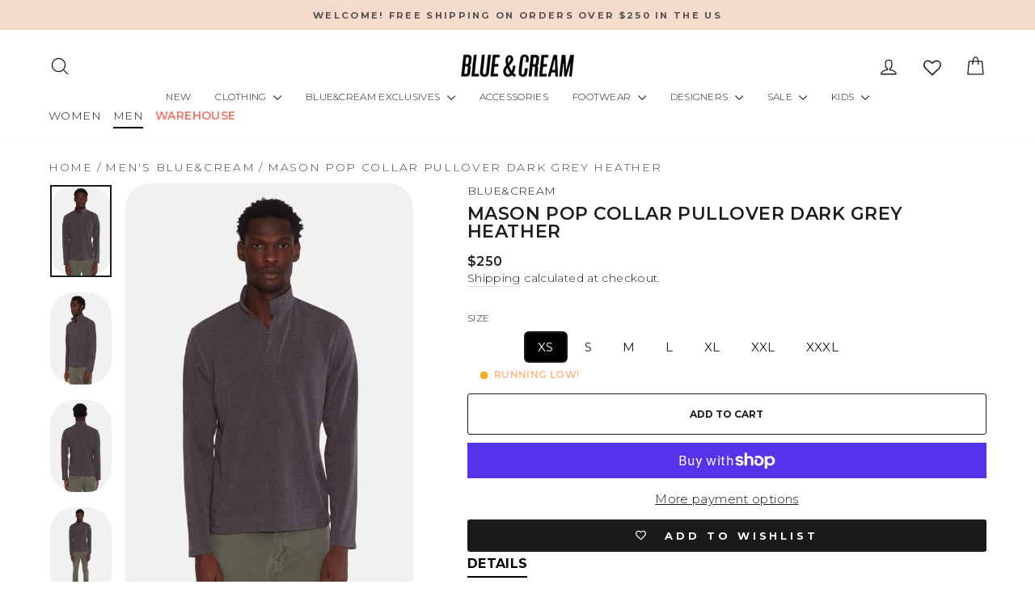

--- FILE ---
content_type: text/html; charset=utf-8
request_url: https://blueandcream.com/products/blue-cream-pop-collar-pullover-dark-grey-heather
body_size: 73941
content:
<!doctype html>
<html class="no-js" lang="en" dir="ltr">
  <head>
    <!-- Google Tag Manager -->
    <script>
      (function(w,d,s,l,i){w[l]=w[l]||[];w[l].push({'gtm.start':
      new Date().getTime(),event:'gtm.js'});var f=d.getElementsByTagName(s)[0],
      j=d.createElement(s),dl=l!='dataLayer'?'&l='+l:'';j.async=true;j.src=
      'https://www.googletagmanager.com/gtm.js?id='+i+dl;f.parentNode.insertBefore(j,f);
      })(window,document,'script','dataLayer','GTM-KBXHBGBB');
    </script>
    <!-- End Google Tag Manager -->
    <meta charset="utf-8">
    <meta http-equiv="X-UA-Compatible" content="IE=edge,chrome=1">
    <meta name="viewport" content="width=device-width,initial-scale=1">
    <meta name="theme-color" content="#212121">
    <link rel="canonical" href="https://blueandcream.com/products/blue-cream-pop-collar-pullover-dark-grey-heather">
    <link rel="preconnect" href="https://cdn.shopify.com" crossorigin>
    <link rel="preconnect" href="https://fonts.shopifycdn.com" crossorigin>
    <link rel="dns-prefetch" href="https://productreviews.shopifycdn.com">
    <link rel="dns-prefetch" href="https://ajax.googleapis.com">
    <link rel="dns-prefetch" href="https://maps.googleapis.com">
    <link rel="dns-prefetch" href="https://maps.gstatic.com">
    <script async src="https://ajax.googleapis.com/ajax/libs/jquery/3.7.1/jquery.min.js"></script><link rel="shortcut icon" href="//blueandcream.com/cdn/shop/files/favicon-32x32_32x32.png?v=1654213680" type="image/png"><title>Mason Pop Collar Pullover Dark Grey Heather
&ndash; blueandcream
</title>
<meta name="description" content="Our Mason garment features a unique pop collar design, adding a touch of refinement to your look. The lightweight fabric is carefully selected to provide comfort and breathability, making it ideal for wearing without an undershirt. It&#39;s super-soft interior ensures a cozy and pleasant feel against your skin.  - Color: D"><meta property="og:site_name" content="blueandcream">
  <meta property="og:url" content="https://blueandcream.com/products/blue-cream-pop-collar-pullover-dark-grey-heather">
  <meta property="og:title" content="Mason Pop Collar Pullover Dark Grey Heather">
  <meta property="og:type" content="product">
  <meta property="og:description" content="Our Mason garment features a unique pop collar design, adding a touch of refinement to your look. The lightweight fabric is carefully selected to provide comfort and breathability, making it ideal for wearing without an undershirt. It&#39;s super-soft interior ensures a cozy and pleasant feel against your skin.  - Color: D"><meta property="og:image" content="http://blueandcream.com/cdn/shop/files/BCFEB120240909.jpg?v=1707176872">
    <meta property="og:image:secure_url" content="https://blueandcream.com/cdn/shop/files/BCFEB120240909.jpg?v=1707176872">
    <meta property="og:image:width" content="1268">
    <meta property="og:image:height" content="1900"><meta name="twitter:site" content="@">
  <meta name="twitter:card" content="summary_large_image">
  <meta name="twitter:title" content="Mason Pop Collar Pullover Dark Grey Heather">
  <meta name="twitter:description" content="Our Mason garment features a unique pop collar design, adding a touch of refinement to your look. The lightweight fabric is carefully selected to provide comfort and breathability, making it ideal for wearing without an undershirt. It&#39;s super-soft interior ensures a cozy and pleasant feel against your skin.  - Color: D">
<style data-shopify>@font-face {
  font-family: Montserrat;
  font-weight: 300;
  font-style: normal;
  font-display: swap;
  src: url("//blueandcream.com/cdn/fonts/montserrat/montserrat_n3.29e699231893fd243e1620595067294bb067ba2a.woff2") format("woff2"),
       url("//blueandcream.com/cdn/fonts/montserrat/montserrat_n3.64ed56f012a53c08a49d49bd7e0c8d2f46119150.woff") format("woff");
}

  @font-face {
  font-family: Montserrat;
  font-weight: 300;
  font-style: normal;
  font-display: swap;
  src: url("//blueandcream.com/cdn/fonts/montserrat/montserrat_n3.29e699231893fd243e1620595067294bb067ba2a.woff2") format("woff2"),
       url("//blueandcream.com/cdn/fonts/montserrat/montserrat_n3.64ed56f012a53c08a49d49bd7e0c8d2f46119150.woff") format("woff");
}


  @font-face {
  font-family: Montserrat;
  font-weight: 600;
  font-style: normal;
  font-display: swap;
  src: url("//blueandcream.com/cdn/fonts/montserrat/montserrat_n6.1326b3e84230700ef15b3a29fb520639977513e0.woff2") format("woff2"),
       url("//blueandcream.com/cdn/fonts/montserrat/montserrat_n6.652f051080eb14192330daceed8cd53dfdc5ead9.woff") format("woff");
}

  @font-face {
  font-family: Montserrat;
  font-weight: 300;
  font-style: italic;
  font-display: swap;
  src: url("//blueandcream.com/cdn/fonts/montserrat/montserrat_i3.9cfee8ab0b9b229ed9a7652dff7d786e45a01df2.woff2") format("woff2"),
       url("//blueandcream.com/cdn/fonts/montserrat/montserrat_i3.68df04ba4494b4612ed6f9bf46b6c06246fa2fa4.woff") format("woff");
}

  @font-face {
  font-family: Montserrat;
  font-weight: 600;
  font-style: italic;
  font-display: swap;
  src: url("//blueandcream.com/cdn/fonts/montserrat/montserrat_i6.e90155dd2f004112a61c0322d66d1f59dadfa84b.woff2") format("woff2"),
       url("//blueandcream.com/cdn/fonts/montserrat/montserrat_i6.41470518d8e9d7f1bcdd29a447c2397e5393943f.woff") format("woff");
}

</style><link href="//blueandcream.com/cdn/shop/t/214/assets/theme.css?v=65122091014570241001767989289" rel="stylesheet" type="text/css" media="all" />
    <link href="//blueandcream.com/cdn/shop/t/214/assets/abz-designer.css?v=126117155901171410611767981005" rel="stylesheet" type="text/css" media="all" />
<style data-shopify>:root {
    --typeHeaderPrimary: Montserrat;
    --typeHeaderFallback: sans-serif;
    --typeHeaderSize: 22px;
    --typeHeaderWeight: 300;
    --typeHeaderLineHeight: 1;
    --typeHeaderSpacing: 0.025em;

    --typeBasePrimary:Montserrat;
    --typeBaseFallback:sans-serif;
    --typeBaseSize: 15px;
    --typeBaseWeight: 300;
    --typeBaseSpacing: 0.025em;
    --typeBaseLineHeight: 1.4;
    --typeBaselineHeightMinus01: 1.3;

    --typeCollectionTitle: 15px;

    --iconWeight: 3px;
    --iconLinecaps: round;

    
        --buttonRadius: 3px;
    

    --colorGridOverlayOpacity: 0.0;
    }

    .placeholder-content {
    background-image: linear-gradient(100deg, #ffffff 40%, #f7f7f7 63%, #ffffff 79%);
    }</style><script>
      document.documentElement.className = document.documentElement.className.replace('no-js', 'js');

      window.theme = window.theme || {};
      theme.routes = {
        home: "/",
        cart: "/cart.js",
        cartPage: "/cart",
        cartAdd: "/cart/add.js",
        cartChange: "/cart/change.js",
        search: "/search",
        predictiveSearch: "/search/suggest"
      };
      theme.strings = {
        soldOut: "Sold Out",
        unavailable: "Unavailable",
        inStockLabel: "In stock, ready to ship",
        oneStockLabel: "LAST ONE!",
        otherStockLabel: "RUNNING LOW!",
        willNotShipUntil: "Ready to ship [date]",
        willBeInStockAfter: "Back in stock [date]",
        waitingForStock: "Inventory on the way",
        savePrice: "Save [saved_amount]",
        cartEmpty: "Your cart is currently empty.",
        cartTermsConfirmation: "You must agree with the terms and conditions of sales to check out",
        searchCollections: "Collections",
        searchPages: "Pages",
        searchArticles: "Articles",
        productFrom: "from ",
        maxQuantity: "You can only have [quantity] of [title] in your cart."
      };
      theme.settings = {
        cartType: "drawer",
        isCustomerTemplate: false,
        moneyFormat: "${{amount_no_decimals}}",
        saveType: "percent",
        productImageSize: "natural",
        productImageCover: false,
        predictiveSearch: true,
        predictiveSearchType: null,
        predictiveSearchVendor: false,
        predictiveSearchPrice: false,
        quickView: true,
        themeName: 'Impulse',
        themeVersion: "7.4.0"
      };
    </script>

    <script>window.performance && window.performance.mark && window.performance.mark('shopify.content_for_header.start');</script><meta name="facebook-domain-verification" content="y12y1fwmsh66hcg4sctbo15u4qdnco">
<meta id="shopify-digital-wallet" name="shopify-digital-wallet" content="/35211444364/digital_wallets/dialog">
<meta name="shopify-checkout-api-token" content="40bdc2d054d3501855f72c2a8d42c950">
<meta id="in-context-paypal-metadata" data-shop-id="35211444364" data-venmo-supported="false" data-environment="production" data-locale="en_US" data-paypal-v4="true" data-currency="USD">
<link rel="alternate" type="application/json+oembed" href="https://blueandcream.com/products/blue-cream-pop-collar-pullover-dark-grey-heather.oembed">
<script async="async" src="/checkouts/internal/preloads.js?locale=en-US"></script>
<link rel="preconnect" href="https://shop.app" crossorigin="anonymous">
<script async="async" src="https://shop.app/checkouts/internal/preloads.js?locale=en-US&shop_id=35211444364" crossorigin="anonymous"></script>
<script id="apple-pay-shop-capabilities" type="application/json">{"shopId":35211444364,"countryCode":"US","currencyCode":"USD","merchantCapabilities":["supports3DS"],"merchantId":"gid:\/\/shopify\/Shop\/35211444364","merchantName":"blueandcream","requiredBillingContactFields":["postalAddress","email","phone"],"requiredShippingContactFields":["postalAddress","email","phone"],"shippingType":"shipping","supportedNetworks":["visa","masterCard","amex","discover","elo","jcb"],"total":{"type":"pending","label":"blueandcream","amount":"1.00"},"shopifyPaymentsEnabled":true,"supportsSubscriptions":true}</script>
<script id="shopify-features" type="application/json">{"accessToken":"40bdc2d054d3501855f72c2a8d42c950","betas":["rich-media-storefront-analytics"],"domain":"blueandcream.com","predictiveSearch":true,"shopId":35211444364,"locale":"en"}</script>
<script>var Shopify = Shopify || {};
Shopify.shop = "blueandcream.myshopify.com";
Shopify.locale = "en";
Shopify.currency = {"active":"USD","rate":"1.0"};
Shopify.country = "US";
Shopify.theme = {"name":"Copy of BLUE \u0026 CREAM ","id":151064117388,"schema_name":"Impulse","schema_version":"7.4.0","theme_store_id":857,"role":"main"};
Shopify.theme.handle = "null";
Shopify.theme.style = {"id":null,"handle":null};
Shopify.cdnHost = "blueandcream.com/cdn";
Shopify.routes = Shopify.routes || {};
Shopify.routes.root = "/";</script>
<script type="module">!function(o){(o.Shopify=o.Shopify||{}).modules=!0}(window);</script>
<script>!function(o){function n(){var o=[];function n(){o.push(Array.prototype.slice.apply(arguments))}return n.q=o,n}var t=o.Shopify=o.Shopify||{};t.loadFeatures=n(),t.autoloadFeatures=n()}(window);</script>
<script>
  window.ShopifyPay = window.ShopifyPay || {};
  window.ShopifyPay.apiHost = "shop.app\/pay";
  window.ShopifyPay.redirectState = null;
</script>
<script id="shop-js-analytics" type="application/json">{"pageType":"product"}</script>
<script defer="defer" async type="module" src="//blueandcream.com/cdn/shopifycloud/shop-js/modules/v2/client.init-shop-cart-sync_BT-GjEfc.en.esm.js"></script>
<script defer="defer" async type="module" src="//blueandcream.com/cdn/shopifycloud/shop-js/modules/v2/chunk.common_D58fp_Oc.esm.js"></script>
<script defer="defer" async type="module" src="//blueandcream.com/cdn/shopifycloud/shop-js/modules/v2/chunk.modal_xMitdFEc.esm.js"></script>
<script type="module">
  await import("//blueandcream.com/cdn/shopifycloud/shop-js/modules/v2/client.init-shop-cart-sync_BT-GjEfc.en.esm.js");
await import("//blueandcream.com/cdn/shopifycloud/shop-js/modules/v2/chunk.common_D58fp_Oc.esm.js");
await import("//blueandcream.com/cdn/shopifycloud/shop-js/modules/v2/chunk.modal_xMitdFEc.esm.js");

  window.Shopify.SignInWithShop?.initShopCartSync?.({"fedCMEnabled":true,"windoidEnabled":true});

</script>
<script>
  window.Shopify = window.Shopify || {};
  if (!window.Shopify.featureAssets) window.Shopify.featureAssets = {};
  window.Shopify.featureAssets['shop-js'] = {"shop-cart-sync":["modules/v2/client.shop-cart-sync_DZOKe7Ll.en.esm.js","modules/v2/chunk.common_D58fp_Oc.esm.js","modules/v2/chunk.modal_xMitdFEc.esm.js"],"init-fed-cm":["modules/v2/client.init-fed-cm_B6oLuCjv.en.esm.js","modules/v2/chunk.common_D58fp_Oc.esm.js","modules/v2/chunk.modal_xMitdFEc.esm.js"],"shop-cash-offers":["modules/v2/client.shop-cash-offers_D2sdYoxE.en.esm.js","modules/v2/chunk.common_D58fp_Oc.esm.js","modules/v2/chunk.modal_xMitdFEc.esm.js"],"shop-login-button":["modules/v2/client.shop-login-button_QeVjl5Y3.en.esm.js","modules/v2/chunk.common_D58fp_Oc.esm.js","modules/v2/chunk.modal_xMitdFEc.esm.js"],"pay-button":["modules/v2/client.pay-button_DXTOsIq6.en.esm.js","modules/v2/chunk.common_D58fp_Oc.esm.js","modules/v2/chunk.modal_xMitdFEc.esm.js"],"shop-button":["modules/v2/client.shop-button_DQZHx9pm.en.esm.js","modules/v2/chunk.common_D58fp_Oc.esm.js","modules/v2/chunk.modal_xMitdFEc.esm.js"],"avatar":["modules/v2/client.avatar_BTnouDA3.en.esm.js"],"init-windoid":["modules/v2/client.init-windoid_CR1B-cfM.en.esm.js","modules/v2/chunk.common_D58fp_Oc.esm.js","modules/v2/chunk.modal_xMitdFEc.esm.js"],"init-shop-for-new-customer-accounts":["modules/v2/client.init-shop-for-new-customer-accounts_C_vY_xzh.en.esm.js","modules/v2/client.shop-login-button_QeVjl5Y3.en.esm.js","modules/v2/chunk.common_D58fp_Oc.esm.js","modules/v2/chunk.modal_xMitdFEc.esm.js"],"init-shop-email-lookup-coordinator":["modules/v2/client.init-shop-email-lookup-coordinator_BI7n9ZSv.en.esm.js","modules/v2/chunk.common_D58fp_Oc.esm.js","modules/v2/chunk.modal_xMitdFEc.esm.js"],"init-shop-cart-sync":["modules/v2/client.init-shop-cart-sync_BT-GjEfc.en.esm.js","modules/v2/chunk.common_D58fp_Oc.esm.js","modules/v2/chunk.modal_xMitdFEc.esm.js"],"shop-toast-manager":["modules/v2/client.shop-toast-manager_DiYdP3xc.en.esm.js","modules/v2/chunk.common_D58fp_Oc.esm.js","modules/v2/chunk.modal_xMitdFEc.esm.js"],"init-customer-accounts":["modules/v2/client.init-customer-accounts_D9ZNqS-Q.en.esm.js","modules/v2/client.shop-login-button_QeVjl5Y3.en.esm.js","modules/v2/chunk.common_D58fp_Oc.esm.js","modules/v2/chunk.modal_xMitdFEc.esm.js"],"init-customer-accounts-sign-up":["modules/v2/client.init-customer-accounts-sign-up_iGw4briv.en.esm.js","modules/v2/client.shop-login-button_QeVjl5Y3.en.esm.js","modules/v2/chunk.common_D58fp_Oc.esm.js","modules/v2/chunk.modal_xMitdFEc.esm.js"],"shop-follow-button":["modules/v2/client.shop-follow-button_CqMgW2wH.en.esm.js","modules/v2/chunk.common_D58fp_Oc.esm.js","modules/v2/chunk.modal_xMitdFEc.esm.js"],"checkout-modal":["modules/v2/client.checkout-modal_xHeaAweL.en.esm.js","modules/v2/chunk.common_D58fp_Oc.esm.js","modules/v2/chunk.modal_xMitdFEc.esm.js"],"shop-login":["modules/v2/client.shop-login_D91U-Q7h.en.esm.js","modules/v2/chunk.common_D58fp_Oc.esm.js","modules/v2/chunk.modal_xMitdFEc.esm.js"],"lead-capture":["modules/v2/client.lead-capture_BJmE1dJe.en.esm.js","modules/v2/chunk.common_D58fp_Oc.esm.js","modules/v2/chunk.modal_xMitdFEc.esm.js"],"payment-terms":["modules/v2/client.payment-terms_Ci9AEqFq.en.esm.js","modules/v2/chunk.common_D58fp_Oc.esm.js","modules/v2/chunk.modal_xMitdFEc.esm.js"]};
</script>
<script>(function() {
  var isLoaded = false;
  function asyncLoad() {
    if (isLoaded) return;
    isLoaded = true;
    var urls = ["\/\/cdn.shopify.com\/s\/files\/1\/0257\/0108\/9360\/t\/85\/assets\/usf-license.js?shop=blueandcream.myshopify.com","https:\/\/cdn.shopify.com\/s\/files\/1\/0352\/1144\/4364\/t\/214\/assets\/instant-pixel-site_8a20f34a70c4422fbf7479c7e44b8079.js?v=1767981005\u0026shop=blueandcream.myshopify.com"];
    for (var i = 0; i < urls.length; i++) {
      var s = document.createElement('script');
      s.type = 'text/javascript';
      s.async = true;
      s.src = urls[i];
      var x = document.getElementsByTagName('script')[0];
      x.parentNode.insertBefore(s, x);
    }
  };
  if(window.attachEvent) {
    window.attachEvent('onload', asyncLoad);
  } else {
    window.addEventListener('load', asyncLoad, false);
  }
})();</script>
<script id="__st">var __st={"a":35211444364,"offset":-18000,"reqid":"916d8ca8-33f4-4a4e-b4ee-a35fdaa9d641-1769244346","pageurl":"blueandcream.com\/products\/blue-cream-pop-collar-pullover-dark-grey-heather","u":"06a72f6709c0","p":"product","rtyp":"product","rid":6841068159116};</script>
<script>window.ShopifyPaypalV4VisibilityTracking = true;</script>
<script id="captcha-bootstrap">!function(){'use strict';const t='contact',e='account',n='new_comment',o=[[t,t],['blogs',n],['comments',n],[t,'customer']],c=[[e,'customer_login'],[e,'guest_login'],[e,'recover_customer_password'],[e,'create_customer']],r=t=>t.map((([t,e])=>`form[action*='/${t}']:not([data-nocaptcha='true']) input[name='form_type'][value='${e}']`)).join(','),a=t=>()=>t?[...document.querySelectorAll(t)].map((t=>t.form)):[];function s(){const t=[...o],e=r(t);return a(e)}const i='password',u='form_key',d=['recaptcha-v3-token','g-recaptcha-response','h-captcha-response',i],f=()=>{try{return window.sessionStorage}catch{return}},m='__shopify_v',_=t=>t.elements[u];function p(t,e,n=!1){try{const o=window.sessionStorage,c=JSON.parse(o.getItem(e)),{data:r}=function(t){const{data:e,action:n}=t;return t[m]||n?{data:e,action:n}:{data:t,action:n}}(c);for(const[e,n]of Object.entries(r))t.elements[e]&&(t.elements[e].value=n);n&&o.removeItem(e)}catch(o){console.error('form repopulation failed',{error:o})}}const l='form_type',E='cptcha';function T(t){t.dataset[E]=!0}const w=window,h=w.document,L='Shopify',v='ce_forms',y='captcha';let A=!1;((t,e)=>{const n=(g='f06e6c50-85a8-45c8-87d0-21a2b65856fe',I='https://cdn.shopify.com/shopifycloud/storefront-forms-hcaptcha/ce_storefront_forms_captcha_hcaptcha.v1.5.2.iife.js',D={infoText:'Protected by hCaptcha',privacyText:'Privacy',termsText:'Terms'},(t,e,n)=>{const o=w[L][v],c=o.bindForm;if(c)return c(t,g,e,D).then(n);var r;o.q.push([[t,g,e,D],n]),r=I,A||(h.body.append(Object.assign(h.createElement('script'),{id:'captcha-provider',async:!0,src:r})),A=!0)});var g,I,D;w[L]=w[L]||{},w[L][v]=w[L][v]||{},w[L][v].q=[],w[L][y]=w[L][y]||{},w[L][y].protect=function(t,e){n(t,void 0,e),T(t)},Object.freeze(w[L][y]),function(t,e,n,w,h,L){const[v,y,A,g]=function(t,e,n){const i=e?o:[],u=t?c:[],d=[...i,...u],f=r(d),m=r(i),_=r(d.filter((([t,e])=>n.includes(e))));return[a(f),a(m),a(_),s()]}(w,h,L),I=t=>{const e=t.target;return e instanceof HTMLFormElement?e:e&&e.form},D=t=>v().includes(t);t.addEventListener('submit',(t=>{const e=I(t);if(!e)return;const n=D(e)&&!e.dataset.hcaptchaBound&&!e.dataset.recaptchaBound,o=_(e),c=g().includes(e)&&(!o||!o.value);(n||c)&&t.preventDefault(),c&&!n&&(function(t){try{if(!f())return;!function(t){const e=f();if(!e)return;const n=_(t);if(!n)return;const o=n.value;o&&e.removeItem(o)}(t);const e=Array.from(Array(32),(()=>Math.random().toString(36)[2])).join('');!function(t,e){_(t)||t.append(Object.assign(document.createElement('input'),{type:'hidden',name:u})),t.elements[u].value=e}(t,e),function(t,e){const n=f();if(!n)return;const o=[...t.querySelectorAll(`input[type='${i}']`)].map((({name:t})=>t)),c=[...d,...o],r={};for(const[a,s]of new FormData(t).entries())c.includes(a)||(r[a]=s);n.setItem(e,JSON.stringify({[m]:1,action:t.action,data:r}))}(t,e)}catch(e){console.error('failed to persist form',e)}}(e),e.submit())}));const S=(t,e)=>{t&&!t.dataset[E]&&(n(t,e.some((e=>e===t))),T(t))};for(const o of['focusin','change'])t.addEventListener(o,(t=>{const e=I(t);D(e)&&S(e,y())}));const B=e.get('form_key'),M=e.get(l),P=B&&M;t.addEventListener('DOMContentLoaded',(()=>{const t=y();if(P)for(const e of t)e.elements[l].value===M&&p(e,B);[...new Set([...A(),...v().filter((t=>'true'===t.dataset.shopifyCaptcha))])].forEach((e=>S(e,t)))}))}(h,new URLSearchParams(w.location.search),n,t,e,['guest_login'])})(!0,!0)}();</script>
<script integrity="sha256-4kQ18oKyAcykRKYeNunJcIwy7WH5gtpwJnB7kiuLZ1E=" data-source-attribution="shopify.loadfeatures" defer="defer" src="//blueandcream.com/cdn/shopifycloud/storefront/assets/storefront/load_feature-a0a9edcb.js" crossorigin="anonymous"></script>
<script crossorigin="anonymous" defer="defer" src="//blueandcream.com/cdn/shopifycloud/storefront/assets/shopify_pay/storefront-65b4c6d7.js?v=20250812"></script>
<script data-source-attribution="shopify.dynamic_checkout.dynamic.init">var Shopify=Shopify||{};Shopify.PaymentButton=Shopify.PaymentButton||{isStorefrontPortableWallets:!0,init:function(){window.Shopify.PaymentButton.init=function(){};var t=document.createElement("script");t.src="https://blueandcream.com/cdn/shopifycloud/portable-wallets/latest/portable-wallets.en.js",t.type="module",document.head.appendChild(t)}};
</script>
<script data-source-attribution="shopify.dynamic_checkout.buyer_consent">
  function portableWalletsHideBuyerConsent(e){var t=document.getElementById("shopify-buyer-consent"),n=document.getElementById("shopify-subscription-policy-button");t&&n&&(t.classList.add("hidden"),t.setAttribute("aria-hidden","true"),n.removeEventListener("click",e))}function portableWalletsShowBuyerConsent(e){var t=document.getElementById("shopify-buyer-consent"),n=document.getElementById("shopify-subscription-policy-button");t&&n&&(t.classList.remove("hidden"),t.removeAttribute("aria-hidden"),n.addEventListener("click",e))}window.Shopify?.PaymentButton&&(window.Shopify.PaymentButton.hideBuyerConsent=portableWalletsHideBuyerConsent,window.Shopify.PaymentButton.showBuyerConsent=portableWalletsShowBuyerConsent);
</script>
<script data-source-attribution="shopify.dynamic_checkout.cart.bootstrap">document.addEventListener("DOMContentLoaded",(function(){function t(){return document.querySelector("shopify-accelerated-checkout-cart, shopify-accelerated-checkout")}if(t())Shopify.PaymentButton.init();else{new MutationObserver((function(e,n){t()&&(Shopify.PaymentButton.init(),n.disconnect())})).observe(document.body,{childList:!0,subtree:!0})}}));
</script>
<link id="shopify-accelerated-checkout-styles" rel="stylesheet" media="screen" href="https://blueandcream.com/cdn/shopifycloud/portable-wallets/latest/accelerated-checkout-backwards-compat.css" crossorigin="anonymous">
<style id="shopify-accelerated-checkout-cart">
        #shopify-buyer-consent {
  margin-top: 1em;
  display: inline-block;
  width: 100%;
}

#shopify-buyer-consent.hidden {
  display: none;
}

#shopify-subscription-policy-button {
  background: none;
  border: none;
  padding: 0;
  text-decoration: underline;
  font-size: inherit;
  cursor: pointer;
}

#shopify-subscription-policy-button::before {
  box-shadow: none;
}

      </style>

<script>window.performance && window.performance.mark && window.performance.mark('shopify.content_for_header.end');</script>

    <script>
      // Function to check if parameter exists in URL
      function getURLParameter(name) {
          name = name.replace(/[\[]/, '\\[').replace(/[\]]/, '\\]');
          var regex = new RegExp('[\\?&]' + name + '=([^&#]*)');
          var results = regex.exec(location.search);
          return results === null ? '' : decodeURIComponent(results[1].replace(/\+/g, ' '));
      }

      // Function to update URL parameters
      function updateURLParameter(url, param, value) {
          var regex = new RegExp('([?&])' + param + '=[^&]*');
          var newURL = url.replace(regex, '$1' + param + '=' + encodeURIComponent(value));
          if (newURL === url) {
              newURL += (newURL.indexOf('?') > 0 ? '&' : '?') + param + '=' + encodeURIComponent(value);
          }
          return newURL;
      }

      // Main function to check and update URL parameters
      function checkAndUpdateParams() {
          var aaaaValue = getURLParameter('addon');
          var qValue = getURLParameter('q');

          if (aaaaValue !== '' && !qValue.includes(aaaaValue)) {
              var newQValue = aaaaValue + ' ' + qValue;
              var currentURL = window.location.href;
              var updatedURL = updateURLParameter(currentURL, 'q', newQValue);
              window.location.href = updatedURL;
          }
      }

      // Call the main function immediately
      checkAndUpdateParams();
    </script>

    <script>window._usfTheme={
    id:134678806668,
    name:"Impulse",
    version:"7.4.0",
    vendor:"Archetype Themes",
    applied:1,
    assetUrl:"//blueandcream.com/cdn/shop/t/214/assets/usf-boot.js?v=73209667934273677841767981005"
};
window._usfCustomerTags = null;
window._usfCollectionId = null;
window._usfCollectionDefaultSort = null;
window._usfLocale = "en";
window._usfRootUrl = "\/";
window.usf = {
  settings: {"online":1,"version":"1.0.2.4112","shop":"blueandcream.myshopify.com","siteId":"c8407a16-a7fd-49c8-9089-c185991ef11b","resUrl":"//cdn.shopify.com/s/files/1/0257/0108/9360/t/85/assets/","analyticsApiUrl":"https://svc-0-analytics-usf.hotyon.com/set","searchSvcUrl":"https://svc-0-usf.hotyon.com/","enabledPlugins":["preview-usf","addtocart-usf","collections-sort-orders"],"showGotoTop":1,"mobileBreakpoint":767,"decimals":2,"decimalDisplay":".","thousandSeparator":",","currency":"USD","priceLongFormat":"${0} USD","priceFormat":"${0}","plugins":{},"revision":80388651,"filters":{"desktopLikeMobile":1,"filtersHorzStyle":"default","filtersHorzPosition":"left","filtersMobileStyle":"default"},"instantSearch":{"online":1,"searchBoxSelector":"input[name=q], .search_field .search_input","numOfSuggestions":1,"numOfProductMatches":12,"showCollections":1,"numOfCollections":10,"numOfPages":6,"layout":"two-columns","productDisplayType":"list","productColumnPosition":"left","productsPerRow":2,"showPopularProducts":1,"numOfPopularProducts":6,"numOfRecentSearches":5},"search":{"online":1,"sortFields":["-date","bestselling","-price","price"],"searchResultsUrl":"/pages/search-results","more":"infinite","itemsPerPage":28,"imageSizeType":"fixed","imageSize":"1020,1020","showSearchInputOnSearchPage":1,"showAltImage":1,"showVendor":1,"showSale":1,"showSoldOut":1,"canChangeUrl":1},"collections":{"online":1,"collectionsPageUrl":"/pages/collections"},"filterNavigation":{"showFilterArea":1,"showProductCount":1},"translation_en":{"search":"Search","latestSearches":"Latest searches","popularSearches":"Popular searches","viewAllResultsFor":"view all results for <span class=\"usf-highlight\">{0}</span>","viewAllResults":"view all results","noMatchesFoundFor":"No matches found for \"<b>{0}</b>\". Please try again with a different term.","productSearchResultWithTermSummary":"<b>{0}</b> results for '<b>{1}</b>'","productSearchResultSummary":"<b>{0}</b> products","productSearchNoResults":"<h2>No matching for '<b>{0}</b>'.</h2><p>But don't give up – check the filters, spelling or try less specific search terms.</p>","productSearchNoResultsEmptyTerm":"<h2>No results found.</h2><p>But don't give up – check the filters or try less specific terms.</p>","clearAll":"Clear all","clear":"Clear","clearAllFilters":"Clear all filters","clearFiltersBy":"Clear filters by {0}","filterBy":"Filter by {0}","sort":"Sort","sortBy_r":"Relevance","sortBy_title":"Title: A-Z","sortBy_-title":"Title: Z-A","sortBy_date":"Oldest","sortBy_-date":"Newest","sortBy_price":"Price: Low to High","sortBy_-price":"Price: High to Low","sortBy_percentSale":"Percent sales: Low to High","sortBy_-percentSale":"Percent sales: High to Low","sortBy_-discount":"Discount: High to Low","sortBy_bestselling":"Best selling","sortBy_-available":"Inventory: High to Low","sortBy_producttype":"Product Type: A-Z","sortBy_-producttype":"Product Type: Z-A","sortBy_random":"Random","filters":"Filters","filterOptions":"Filter options","clearFilterOptions":"Clear all filter options","youHaveViewed":"You've viewed {0} of {1} products","loadMore":"Load more","loadPrev":"Load previous","productMatches":"Product matches","trending":"Trending","didYouMean":"Sorry, nothing found for '<b>{0}</b>'.<br>Did you mean '<b>{1}</b>'?","searchSuggestions":"Search suggestions","popularSearch":"Popular search","quantity":"Quantity","selectedVariantNotAvailable":"The selected variant is not available.","addToCart":"Add to cart","seeFullDetails":"See full details","chooseOptions":"Choose options","quickView":"Quick view","sale":"Sale","save":"Save","soldOut":"Sold out","viewItems":"View items","more":"More","all":"All","prevPage":"Previous page","gotoPage":"Go to page {0}","nextPage":"Next page","from":"From","collections":"Collections","pages":"Pages","sortBy_option:Color":"Color: A-Z","sortBy_-option:Color":"Color: Z-A","sortBy_option:Size":"Size: A-Z","sortBy_-option:Size":"Size: Z-A","sortBy_option:SIZE":"SIZE: A-Z","sortBy_-option:SIZE":"SIZE: Z-A","sortBy_option:Title":"Title: A-Z","sortBy_-option:Title":"Title: Z-A"}}
}
</script>
<script src="//blueandcream.com/cdn/shop/t/214/assets/usf-boot.js?v=73209667934273677841767981005" async></script>

    <script src="//blueandcream.com/cdn/shop/t/214/assets/vendor-scripts-v11.js" defer="defer"></script><script src="//blueandcream.com/cdn/shop/t/214/assets/theme.js?v=174349909004755919761767981005" defer="defer"></script>
  <!-- BEGIN app block: shopify://apps/wishlist-hero/blocks/app-embed/a9a5079b-59e8-47cb-b659-ecf1c60b9b72 -->


  <script type="application/json" id="WH-ProductJson-product-template">
    {"id":6841068159116,"title":"Mason Pop Collar Pullover Dark Grey Heather","handle":"blue-cream-pop-collar-pullover-dark-grey-heather","description":"\u003cdiv style=\"text-align: left;\"\u003e\u003cspan\u003eOur Mason garment features a unique pop collar design, adding a touch of refinement to your look. The lightweight fabric is carefully selected to provide comfort and breathability, making it ideal for wearing without an undershirt. It's super-soft interior ensures a cozy and pleasant feel against your skin. \u003c\/span\u003e\u003c\/div\u003e\n\u003cdiv style=\"text-align: left;\"\u003e\n\u003cspan\u003e\u003c\/span\u003e\u003cbr\u003e\n\u003c\/div\u003e\n\u003cdiv style=\"text-align: left;\"\u003e\u003cspan\u003e- Color: Dark Grey Heather\u003c\/span\u003e\u003c\/div\u003e\n\u003cdiv style=\"text-align: left;\"\u003e\u003cspan\u003e- Long sleeve Sweater \u003c\/span\u003e\u003c\/div\u003e\n\u003cdiv style=\"text-align: left;\"\u003e\u003cspan\u003e- Pop collar \u003c\/span\u003e\u003c\/div\u003e\n\u003cdiv style=\"text-align: left;\"\u003e\u003cspan\u003e- Slim fit \u003c\/span\u003e\u003c\/div\u003e\n\u003cdiv style=\"text-align: left;\"\u003e\u003cspan\u003e- V Neck-line \u003c\/span\u003e\u003c\/div\u003e\n\u003cdiv style=\"text-align: left;\"\u003e\u003cspan\u003e- Super soft hand on the skin\u003c\/span\u003e\u003c\/div\u003e\n\u003cdiv style=\"text-align: left;\"\u003e\u003cspan\u003e- wear with no undershirt \u003c\/span\u003e\u003c\/div\u003e\n\u003cdiv style=\"text-align: left;\"\u003e- 55% Cotton 32% Polyester 13% Rayon\u003c\/div\u003e\n\u003cdiv style=\"text-align: left;\"\u003e- Made in USA\u003c\/div\u003e\n\u003cdiv style=\"text-align: left;\"\u003e- Style #: WV20S001BCMASON\u003c\/div\u003e\n\u003cdiv style=\"text-align: left;\"\u003e\u003cstrong\u003eCARE INSTRUCTIONS: \u003c\/strong\u003e\u003c\/div\u003e\n\u003cdiv style=\"text-align: left;\"\u003e- DRY CLEAN\u003c\/div\u003e","published_at":"2022-08-25T16:23:03-04:00","created_at":"2022-01-31T14:56:06-05:00","vendor":"Blue\u0026Cream","type":"Sweaters","tags":["BF24","Brand: Blue\u0026Cream","CDS25","Color: Grey","Essentials","Fashion","Gender: Male","GG25","Mens Curated","Product: Sweaters","SSM"],"price":25000,"price_min":25000,"price_max":25000,"available":true,"price_varies":false,"compare_at_price":null,"compare_at_price_min":0,"compare_at_price_max":0,"compare_at_price_varies":false,"variants":[{"id":40364985516172,"title":"XXS","option1":"XXS","option2":null,"option3":null,"sku":"WHEMFW21-30(XXS)","requires_shipping":true,"taxable":true,"featured_image":null,"available":false,"name":"Mason Pop Collar Pullover Dark Grey Heather - XXS","public_title":"XXS","options":["XXS"],"price":25000,"weight":0,"compare_at_price":null,"inventory_management":"shopify","barcode":"WHEMFW21-30(XXS)","requires_selling_plan":false,"selling_plan_allocations":[],"quantity_rule":{"min":1,"max":null,"increment":1}},{"id":40364985548940,"title":"XS","option1":"XS","option2":null,"option3":null,"sku":"WHEMFW21-30(XS)","requires_shipping":true,"taxable":true,"featured_image":null,"available":true,"name":"Mason Pop Collar Pullover Dark Grey Heather - XS","public_title":"XS","options":["XS"],"price":25000,"weight":0,"compare_at_price":null,"inventory_management":"shopify","barcode":"WHEMFW21-30(XS)","requires_selling_plan":false,"selling_plan_allocations":[],"quantity_rule":{"min":1,"max":null,"increment":1}},{"id":40019728662668,"title":"S","option1":"S","option2":null,"option3":null,"sku":"WHEMFW21-30(S)","requires_shipping":true,"taxable":true,"featured_image":null,"available":true,"name":"Mason Pop Collar Pullover Dark Grey Heather - S","public_title":"S","options":["S"],"price":25000,"weight":0,"compare_at_price":null,"inventory_management":"shopify","barcode":"WHEMFW21-30(S)","requires_selling_plan":false,"selling_plan_allocations":[],"quantity_rule":{"min":1,"max":null,"increment":1}},{"id":40019728629900,"title":"M","option1":"M","option2":null,"option3":null,"sku":"WHEMFW21-30(M)","requires_shipping":true,"taxable":true,"featured_image":null,"available":true,"name":"Mason Pop Collar Pullover Dark Grey Heather - M","public_title":"M","options":["M"],"price":25000,"weight":907,"compare_at_price":null,"inventory_management":"shopify","barcode":"WHEMFW21-30(M)","requires_selling_plan":false,"selling_plan_allocations":[],"quantity_rule":{"min":1,"max":null,"increment":1}},{"id":40365266239628,"title":"L","option1":"L","option2":null,"option3":null,"sku":"WHEMFW21-30(L)","requires_shipping":true,"taxable":true,"featured_image":null,"available":true,"name":"Mason Pop Collar Pullover Dark Grey Heather - L","public_title":"L","options":["L"],"price":25000,"weight":0,"compare_at_price":null,"inventory_management":"shopify","barcode":"WHEMFW21-30(L)","requires_selling_plan":false,"selling_plan_allocations":[],"quantity_rule":{"min":1,"max":null,"increment":1}},{"id":40365267943564,"title":"XL","option1":"XL","option2":null,"option3":null,"sku":"WHEMFW21-30(XL)","requires_shipping":true,"taxable":true,"featured_image":null,"available":true,"name":"Mason Pop Collar Pullover Dark Grey Heather - XL","public_title":"XL","options":["XL"],"price":25000,"weight":0,"compare_at_price":null,"inventory_management":"shopify","barcode":"WHEMFW21-30(XL)","requires_selling_plan":false,"selling_plan_allocations":[],"quantity_rule":{"min":1,"max":null,"increment":1}},{"id":40019728695436,"title":"XXL","option1":"XXL","option2":null,"option3":null,"sku":"WHEMFW21-30(XXL)","requires_shipping":true,"taxable":true,"featured_image":null,"available":true,"name":"Mason Pop Collar Pullover Dark Grey Heather - XXL","public_title":"XXL","options":["XXL"],"price":25000,"weight":0,"compare_at_price":null,"inventory_management":"shopify","barcode":"WHEMFW21-30(XXL)","requires_selling_plan":false,"selling_plan_allocations":[],"quantity_rule":{"min":1,"max":null,"increment":1}},{"id":40364985581708,"title":"XXXL","option1":"XXXL","option2":null,"option3":null,"sku":"WHEMFW21-30(XXXL)","requires_shipping":true,"taxable":true,"featured_image":null,"available":true,"name":"Mason Pop Collar Pullover Dark Grey Heather - XXXL","public_title":"XXXL","options":["XXXL"],"price":25000,"weight":0,"compare_at_price":null,"inventory_management":"shopify","barcode":"WHEMFW21-30(XXXL)","requires_selling_plan":false,"selling_plan_allocations":[],"quantity_rule":{"min":1,"max":null,"increment":1}}],"images":["\/\/blueandcream.com\/cdn\/shop\/files\/BCFEB120240909.jpg?v=1707176872","\/\/blueandcream.com\/cdn\/shop\/files\/BCFEB120240910.jpg?v=1707176872","\/\/blueandcream.com\/cdn\/shop\/files\/BCFEB120240913.jpg?v=1707176872","\/\/blueandcream.com\/cdn\/shop\/files\/BCFEB120240908.jpg?v=1707176872","\/\/blueandcream.com\/cdn\/shop\/files\/BCFEB120240909_details.jpg?v=1707176872"],"featured_image":"\/\/blueandcream.com\/cdn\/shop\/files\/BCFEB120240909.jpg?v=1707176872","options":["Size"],"media":[{"alt":null,"id":25063551369356,"position":1,"preview_image":{"aspect_ratio":0.667,"height":1900,"width":1268,"src":"\/\/blueandcream.com\/cdn\/shop\/files\/BCFEB120240909.jpg?v=1707176872"},"aspect_ratio":0.667,"height":1900,"media_type":"image","src":"\/\/blueandcream.com\/cdn\/shop\/files\/BCFEB120240909.jpg?v=1707176872","width":1268},{"alt":null,"id":25063551402124,"position":2,"preview_image":{"aspect_ratio":0.667,"height":1900,"width":1268,"src":"\/\/blueandcream.com\/cdn\/shop\/files\/BCFEB120240910.jpg?v=1707176872"},"aspect_ratio":0.667,"height":1900,"media_type":"image","src":"\/\/blueandcream.com\/cdn\/shop\/files\/BCFEB120240910.jpg?v=1707176872","width":1268},{"alt":null,"id":25063551434892,"position":3,"preview_image":{"aspect_ratio":0.667,"height":1900,"width":1268,"src":"\/\/blueandcream.com\/cdn\/shop\/files\/BCFEB120240913.jpg?v=1707176872"},"aspect_ratio":0.667,"height":1900,"media_type":"image","src":"\/\/blueandcream.com\/cdn\/shop\/files\/BCFEB120240913.jpg?v=1707176872","width":1268},{"alt":null,"id":25063551303820,"position":4,"preview_image":{"aspect_ratio":0.667,"height":1900,"width":1268,"src":"\/\/blueandcream.com\/cdn\/shop\/files\/BCFEB120240908.jpg?v=1707176872"},"aspect_ratio":0.667,"height":1900,"media_type":"image","src":"\/\/blueandcream.com\/cdn\/shop\/files\/BCFEB120240908.jpg?v=1707176872","width":1268},{"alt":null,"id":25063551336588,"position":5,"preview_image":{"aspect_ratio":0.667,"height":1900,"width":1268,"src":"\/\/blueandcream.com\/cdn\/shop\/files\/BCFEB120240909_details.jpg?v=1707176872"},"aspect_ratio":0.667,"height":1900,"media_type":"image","src":"\/\/blueandcream.com\/cdn\/shop\/files\/BCFEB120240909_details.jpg?v=1707176872","width":1268}],"requires_selling_plan":false,"selling_plan_groups":[],"content":"\u003cdiv style=\"text-align: left;\"\u003e\u003cspan\u003eOur Mason garment features a unique pop collar design, adding a touch of refinement to your look. The lightweight fabric is carefully selected to provide comfort and breathability, making it ideal for wearing without an undershirt. It's super-soft interior ensures a cozy and pleasant feel against your skin. \u003c\/span\u003e\u003c\/div\u003e\n\u003cdiv style=\"text-align: left;\"\u003e\n\u003cspan\u003e\u003c\/span\u003e\u003cbr\u003e\n\u003c\/div\u003e\n\u003cdiv style=\"text-align: left;\"\u003e\u003cspan\u003e- Color: Dark Grey Heather\u003c\/span\u003e\u003c\/div\u003e\n\u003cdiv style=\"text-align: left;\"\u003e\u003cspan\u003e- Long sleeve Sweater \u003c\/span\u003e\u003c\/div\u003e\n\u003cdiv style=\"text-align: left;\"\u003e\u003cspan\u003e- Pop collar \u003c\/span\u003e\u003c\/div\u003e\n\u003cdiv style=\"text-align: left;\"\u003e\u003cspan\u003e- Slim fit \u003c\/span\u003e\u003c\/div\u003e\n\u003cdiv style=\"text-align: left;\"\u003e\u003cspan\u003e- V Neck-line \u003c\/span\u003e\u003c\/div\u003e\n\u003cdiv style=\"text-align: left;\"\u003e\u003cspan\u003e- Super soft hand on the skin\u003c\/span\u003e\u003c\/div\u003e\n\u003cdiv style=\"text-align: left;\"\u003e\u003cspan\u003e- wear with no undershirt \u003c\/span\u003e\u003c\/div\u003e\n\u003cdiv style=\"text-align: left;\"\u003e- 55% Cotton 32% Polyester 13% Rayon\u003c\/div\u003e\n\u003cdiv style=\"text-align: left;\"\u003e- Made in USA\u003c\/div\u003e\n\u003cdiv style=\"text-align: left;\"\u003e- Style #: WV20S001BCMASON\u003c\/div\u003e\n\u003cdiv style=\"text-align: left;\"\u003e\u003cstrong\u003eCARE INSTRUCTIONS: \u003c\/strong\u003e\u003c\/div\u003e\n\u003cdiv style=\"text-align: left;\"\u003e- DRY CLEAN\u003c\/div\u003e"}
  </script>

<script type="text/javascript">
  
    window.wishlisthero_buttonProdPageClasses = [];
  
  
    window.wishlisthero_cartDotClasses = [];
  
</script>
<!-- BEGIN app snippet: extraStyles -->

<style>
  .wishlisthero-floating {
    position: absolute;
    top: 5px;
    z-index: 21;
    border-radius: 100%;
    width: fit-content;
    right: 5px;
    left: auto;
    &.wlh-left-btn {
      left: 5px !important;
      right: auto !important;
    }
    &.wlh-right-btn {
      right: 5px !important;
      left: auto !important;
    }
    
  }
  @media(min-width:1300px) {
    .product-item__link.product-item__image--margins .wishlisthero-floating, {
      
        left: 50% !important;
        margin-left: -295px;
      
    }
  }
  .MuiTypography-h1,.MuiTypography-h2,.MuiTypography-h3,.MuiTypography-h4,.MuiTypography-h5,.MuiTypography-h6,.MuiButton-root,.MuiCardHeader-title a {
    font-family: ,  !important;
  }
</style>






<!-- END app snippet -->
<!-- BEGIN app snippet: renderAssets -->

  <link rel="preload" href="https://cdn.shopify.com/extensions/019badc7-12fe-783e-9dfe-907190f91114/wishlist-hero-81/assets/default.css" as="style" onload="this.onload=null;this.rel='stylesheet'">
  <noscript><link href="//cdn.shopify.com/extensions/019badc7-12fe-783e-9dfe-907190f91114/wishlist-hero-81/assets/default.css" rel="stylesheet" type="text/css" media="all" /></noscript>
  <script defer src="https://cdn.shopify.com/extensions/019badc7-12fe-783e-9dfe-907190f91114/wishlist-hero-81/assets/default.js"></script>
<!-- END app snippet -->


<script type="text/javascript">
  try{
  
    var scr_bdl_path = "https://cdn.shopify.com/extensions/019badc7-12fe-783e-9dfe-907190f91114/wishlist-hero-81/assets/bundle2.js";
    window._wh_asset_path = scr_bdl_path.substring(0,scr_bdl_path.lastIndexOf("/")) + "/";
  

  }catch(e){ console.log(e)}
  try{

  
    window.WishListHero_setting = {"ButtonColor":"rgba(0, 0, 0, 1)","IconColor":"rgba(255, 255, 255, 1)","IconType":"Heart","IconTypeNum":"1","ThrdParty_Trans_active":false,"ButtonTextBeforeAdding":"Add to wishlist","ButtonTextAfterAdding":"ADDED TO WISHLIST","AnimationAfterAddition":"Blink","ButtonTextAddToCart":"ADD TO CART","ButtonTextOutOfStock":"OUT OF STOCK","ButtonTextAddAllToCart":"ADD ALL TO CART","ButtonTextRemoveAllToCart":"REMOVE ALL FROM WISHLIST","AddedProductNotificationText":"Product added to wishlist successfully","AddedProductToCartNotificationText":"Product added to cart successfully","ViewCartLinkText":"View Cart","SharePopup_TitleText":"Share My wishlist","SharePopup_shareBtnText":"Share wishlist","SharePopup_shareHederText":"Share on Social Networks","SharePopup_shareCopyText":"Or copy Wishlist link to share","SharePopup_shareCancelBtnText":"cancel","SharePopup_shareCopyBtnText":"copy","SharePopup_shareCopiedText":"Copied","SendEMailPopup_BtnText":"send email","SendEMailPopup_FromText":"Your Name","SendEMailPopup_ToText":"To email","SendEMailPopup_BodyText":"Note","SendEMailPopup_SendBtnText":"send","SendEMailPopup_SendNotificationText":"email sent successfully","SendEMailPopup_TitleText":"Send My Wishlist via Email","AddProductMessageText":"Are you sure you want to add all items to cart ?","RemoveProductMessageText":"Are you sure you want to remove this item from your wishlist ?","RemoveAllProductMessageText":"Are you sure you want to remove all items from your wishlist ?","RemovedProductNotificationText":"Product removed from wishlist successfully","AddAllOutOfStockProductNotificationText":"There seems to have been an issue adding items to cart, please try again later","RemovePopupOkText":"ok","RemovePopup_HeaderText":"ARE YOU SURE?","ViewWishlistText":"View wishlist","EmptyWishlistText":"there are no items in this wishlist","BuyNowButtonText":"Buy Now","BuyNowButtonColor":"rgb(144, 86, 162)","BuyNowTextButtonColor":"rgb(255, 255, 255)","Wishlist_Title":"My Wishlist","WishlistHeaderTitleAlignment":"Left","WishlistProductImageSize":"Normal","PriceColor":"rgba(0, 0, 0, 1)","HeaderFontSize":"30","PriceFontSize":"18","ProductNameFontSize":"16","LaunchPointType":"header_menu","DisplayWishlistAs":"popup_window","DisplayButtonAs":"button_with_icon","PopupSize":"md","ButtonUserConfirmationState":"skipped","ButtonColorAndStyleConfirmationState":"","HideAddToCartButton":false,"NoRedirectAfterAddToCart":false,"DisableGuestCustomer":true,"LoginPopupContent":"Please login to save your wishlist across devices.","LoginPopupLoginBtnText":"Login","LoginPopupContentFontSize":"20","NotificationPopupPosition":"right","WishlistButtonTextColor":"rgba(255, 255, 255, 1)","EnableRemoveFromWishlistAfterAddButtonText":"Remove from wishlist","_id":"6672d8c92dad5a79ffd78b27","EnableCollection":false,"EnableShare":true,"RemovePowerBy":false,"EnableFBPixel":false,"EnableGTagIntegration":false,"EnableKlaviyoOnsiteTracking":false,"DisapleApp":false,"FloatPointPossition":"bottom_right","HeartStateToggle":true,"HeaderMenuItemsIndicator":true,"EnableRemoveFromWishlistAfterAdd":true,"Shop":"blueandcream.myshopify.com","shop":"blueandcream.myshopify.com","Status":"Active","Plan":"GOLD_PLUS"};
    if(typeof(window.WishListHero_setting_theme_override) != "undefined"){
                                                                                window.WishListHero_setting = {
                                                                                    ...window.WishListHero_setting,
                                                                                    ...window.WishListHero_setting_theme_override
                                                                                };
                                                                            }
                                                                            // Done

  
    if(window.WishListHero_setting){
    window.WishListHero_setting.disableAutomaticButtonAddition = true;
    }
  

  }catch(e){ console.error('Error loading config',e); }
</script>


  <script src="https://cdn.shopify.com/extensions/019badc7-12fe-783e-9dfe-907190f91114/wishlist-hero-81/assets/bundle2.js" defer></script>



<script type="text/javascript">
  if (!window.__wishlistHeroArriveScriptLoaded) {
    window.__wishlistHeroArriveScriptLoaded = true;
    function wh_loadScript(scriptUrl) {
      const script = document.createElement('script'); script.src = scriptUrl;
      document.body.appendChild(script);
      return new Promise((res, rej) => { script.onload = function () { res(); }; script.onerror = function () { rej(); } });
    }
  }
  document.addEventListener("DOMContentLoaded", () => {
      wh_loadScript('https://cdn.shopify.com/extensions/019badc7-12fe-783e-9dfe-907190f91114/wishlist-hero-81/assets/arrive.min.js').then(function () {
          document.arrive('.wishlist-hero-custom-button', function (wishlistButton) {
              var ev = new
                  CustomEvent('wishlist-hero-add-to-custom-element', { detail: wishlistButton }); document.dispatchEvent(ev);
          });
      });
  });
</script>


<!-- BEGIN app snippet: TransArray -->
<script>
  window.WLH_reload_translations = function() {
    let _wlh_res = {};
    if (window.WishListHero_setting && window.WishListHero_setting['ThrdParty_Trans_active']) {

      
        

        window.WishListHero_setting["ButtonTextBeforeAdding"] = "";
        _wlh_res["ButtonTextBeforeAdding"] = "";
        

        window.WishListHero_setting["ButtonTextAfterAdding"] = "";
        _wlh_res["ButtonTextAfterAdding"] = "";
        

        window.WishListHero_setting["ButtonTextAddToCart"] = "";
        _wlh_res["ButtonTextAddToCart"] = "";
        

        window.WishListHero_setting["ButtonTextOutOfStock"] = "";
        _wlh_res["ButtonTextOutOfStock"] = "";
        

        window.WishListHero_setting["ButtonTextAddAllToCart"] = "";
        _wlh_res["ButtonTextAddAllToCart"] = "";
        

        window.WishListHero_setting["ButtonTextRemoveAllToCart"] = "";
        _wlh_res["ButtonTextRemoveAllToCart"] = "";
        

        window.WishListHero_setting["AddedProductNotificationText"] = "";
        _wlh_res["AddedProductNotificationText"] = "";
        

        window.WishListHero_setting["AddedProductToCartNotificationText"] = "";
        _wlh_res["AddedProductToCartNotificationText"] = "";
        

        window.WishListHero_setting["ViewCartLinkText"] = "";
        _wlh_res["ViewCartLinkText"] = "";
        

        window.WishListHero_setting["SharePopup_TitleText"] = "";
        _wlh_res["SharePopup_TitleText"] = "";
        

        window.WishListHero_setting["SharePopup_shareBtnText"] = "";
        _wlh_res["SharePopup_shareBtnText"] = "";
        

        window.WishListHero_setting["SharePopup_shareHederText"] = "";
        _wlh_res["SharePopup_shareHederText"] = "";
        

        window.WishListHero_setting["SharePopup_shareCopyText"] = "";
        _wlh_res["SharePopup_shareCopyText"] = "";
        

        window.WishListHero_setting["SharePopup_shareCancelBtnText"] = "";
        _wlh_res["SharePopup_shareCancelBtnText"] = "";
        

        window.WishListHero_setting["SharePopup_shareCopyBtnText"] = "";
        _wlh_res["SharePopup_shareCopyBtnText"] = "";
        

        window.WishListHero_setting["SendEMailPopup_BtnText"] = "";
        _wlh_res["SendEMailPopup_BtnText"] = "";
        

        window.WishListHero_setting["SendEMailPopup_FromText"] = "";
        _wlh_res["SendEMailPopup_FromText"] = "";
        

        window.WishListHero_setting["SendEMailPopup_ToText"] = "";
        _wlh_res["SendEMailPopup_ToText"] = "";
        

        window.WishListHero_setting["SendEMailPopup_BodyText"] = "";
        _wlh_res["SendEMailPopup_BodyText"] = "";
        

        window.WishListHero_setting["SendEMailPopup_SendBtnText"] = "";
        _wlh_res["SendEMailPopup_SendBtnText"] = "";
        

        window.WishListHero_setting["SendEMailPopup_SendNotificationText"] = "";
        _wlh_res["SendEMailPopup_SendNotificationText"] = "";
        

        window.WishListHero_setting["SendEMailPopup_TitleText"] = "";
        _wlh_res["SendEMailPopup_TitleText"] = "";
        

        window.WishListHero_setting["AddProductMessageText"] = "";
        _wlh_res["AddProductMessageText"] = "";
        

        window.WishListHero_setting["RemoveProductMessageText"] = "";
        _wlh_res["RemoveProductMessageText"] = "";
        

        window.WishListHero_setting["RemoveAllProductMessageText"] = "";
        _wlh_res["RemoveAllProductMessageText"] = "";
        

        window.WishListHero_setting["RemovedProductNotificationText"] = "";
        _wlh_res["RemovedProductNotificationText"] = "";
        

        window.WishListHero_setting["AddAllOutOfStockProductNotificationText"] = "";
        _wlh_res["AddAllOutOfStockProductNotificationText"] = "";
        

        window.WishListHero_setting["RemovePopupOkText"] = "";
        _wlh_res["RemovePopupOkText"] = "";
        

        window.WishListHero_setting["RemovePopup_HeaderText"] = "";
        _wlh_res["RemovePopup_HeaderText"] = "";
        

        window.WishListHero_setting["ViewWishlistText"] = "";
        _wlh_res["ViewWishlistText"] = "";
        

        window.WishListHero_setting["EmptyWishlistText"] = "";
        _wlh_res["EmptyWishlistText"] = "";
        

        window.WishListHero_setting["BuyNowButtonText"] = "";
        _wlh_res["BuyNowButtonText"] = "";
        

        window.WishListHero_setting["Wishlist_Title"] = "";
        _wlh_res["Wishlist_Title"] = "";
        

        window.WishListHero_setting["LoginPopupContent"] = "";
        _wlh_res["LoginPopupContent"] = "";
        

        window.WishListHero_setting["LoginPopupLoginBtnText"] = "";
        _wlh_res["LoginPopupLoginBtnText"] = "";
        

        window.WishListHero_setting["EnableRemoveFromWishlistAfterAddButtonText"] = "";
        _wlh_res["EnableRemoveFromWishlistAfterAddButtonText"] = "";
        

        window.WishListHero_setting["LowStockEmailSubject"] = "";
        _wlh_res["LowStockEmailSubject"] = "";
        

        window.WishListHero_setting["OnSaleEmailSubject"] = "";
        _wlh_res["OnSaleEmailSubject"] = "";
        

        window.WishListHero_setting["SharePopup_shareCopiedText"] = "";
        _wlh_res["SharePopup_shareCopiedText"] = "";
    }
    return _wlh_res;
  }
  window.WLH_reload_translations();
</script><!-- END app snippet -->

<!-- END app block --><!-- BEGIN app block: shopify://apps/klaviyo-email-marketing-sms/blocks/klaviyo-onsite-embed/2632fe16-c075-4321-a88b-50b567f42507 -->












  <script async src="https://static.klaviyo.com/onsite/js/PgPW2E/klaviyo.js?company_id=PgPW2E"></script>
  <script>!function(){if(!window.klaviyo){window._klOnsite=window._klOnsite||[];try{window.klaviyo=new Proxy({},{get:function(n,i){return"push"===i?function(){var n;(n=window._klOnsite).push.apply(n,arguments)}:function(){for(var n=arguments.length,o=new Array(n),w=0;w<n;w++)o[w]=arguments[w];var t="function"==typeof o[o.length-1]?o.pop():void 0,e=new Promise((function(n){window._klOnsite.push([i].concat(o,[function(i){t&&t(i),n(i)}]))}));return e}}})}catch(n){window.klaviyo=window.klaviyo||[],window.klaviyo.push=function(){var n;(n=window._klOnsite).push.apply(n,arguments)}}}}();</script>

  
    <script id="viewed_product">
      if (item == null) {
        var _learnq = _learnq || [];

        var MetafieldReviews = null
        var MetafieldYotpoRating = null
        var MetafieldYotpoCount = null
        var MetafieldLooxRating = null
        var MetafieldLooxCount = null
        var okendoProduct = null
        var okendoProductReviewCount = null
        var okendoProductReviewAverageValue = null
        try {
          // The following fields are used for Customer Hub recently viewed in order to add reviews.
          // This information is not part of __kla_viewed. Instead, it is part of __kla_viewed_reviewed_items
          MetafieldReviews = {};
          MetafieldYotpoRating = null
          MetafieldYotpoCount = null
          MetafieldLooxRating = null
          MetafieldLooxCount = null

          okendoProduct = null
          // If the okendo metafield is not legacy, it will error, which then requires the new json formatted data
          if (okendoProduct && 'error' in okendoProduct) {
            okendoProduct = null
          }
          okendoProductReviewCount = okendoProduct ? okendoProduct.reviewCount : null
          okendoProductReviewAverageValue = okendoProduct ? okendoProduct.reviewAverageValue : null
        } catch (error) {
          console.error('Error in Klaviyo onsite reviews tracking:', error);
        }

        var item = {
          Name: "Mason Pop Collar Pullover Dark Grey Heather",
          ProductID: 6841068159116,
          Categories: ["All Products","COLUMBUS DAY SALE 2025","Luxury Essentials","Men's Blue\u0026Cream","Men's Blue\u0026Cream Styling","Men's Clothing","Men's President's Day Weekend Sale","Men's Sweaters","Mens Curated","MENS SITE WIDE SALE COLLECTION","Pop Collars","Site wide Sale","SITE WIDE SALE COLLECTION","Special Spend Sale mens","The Men's Gift Guide Collection"],
          ImageURL: "https://blueandcream.com/cdn/shop/files/BCFEB120240909_grande.jpg?v=1707176872",
          URL: "https://blueandcream.com/products/blue-cream-pop-collar-pullover-dark-grey-heather",
          Brand: "Blue\u0026Cream",
          Price: "$250",
          Value: "250",
          CompareAtPrice: "$0"
        };
        _learnq.push(['track', 'Viewed Product', item]);
        _learnq.push(['trackViewedItem', {
          Title: item.Name,
          ItemId: item.ProductID,
          Categories: item.Categories,
          ImageUrl: item.ImageURL,
          Url: item.URL,
          Metadata: {
            Brand: item.Brand,
            Price: item.Price,
            Value: item.Value,
            CompareAtPrice: item.CompareAtPrice
          },
          metafields:{
            reviews: MetafieldReviews,
            yotpo:{
              rating: MetafieldYotpoRating,
              count: MetafieldYotpoCount,
            },
            loox:{
              rating: MetafieldLooxRating,
              count: MetafieldLooxCount,
            },
            okendo: {
              rating: okendoProductReviewAverageValue,
              count: okendoProductReviewCount,
            }
          }
        }]);
      }
    </script>
  




  <script>
    window.klaviyoReviewsProductDesignMode = false
  </script>







<!-- END app block --><link href="https://monorail-edge.shopifysvc.com" rel="dns-prefetch">
<script>(function(){if ("sendBeacon" in navigator && "performance" in window) {try {var session_token_from_headers = performance.getEntriesByType('navigation')[0].serverTiming.find(x => x.name == '_s').description;} catch {var session_token_from_headers = undefined;}var session_cookie_matches = document.cookie.match(/_shopify_s=([^;]*)/);var session_token_from_cookie = session_cookie_matches && session_cookie_matches.length === 2 ? session_cookie_matches[1] : "";var session_token = session_token_from_headers || session_token_from_cookie || "";function handle_abandonment_event(e) {var entries = performance.getEntries().filter(function(entry) {return /monorail-edge.shopifysvc.com/.test(entry.name);});if (!window.abandonment_tracked && entries.length === 0) {window.abandonment_tracked = true;var currentMs = Date.now();var navigation_start = performance.timing.navigationStart;var payload = {shop_id: 35211444364,url: window.location.href,navigation_start,duration: currentMs - navigation_start,session_token,page_type: "product"};window.navigator.sendBeacon("https://monorail-edge.shopifysvc.com/v1/produce", JSON.stringify({schema_id: "online_store_buyer_site_abandonment/1.1",payload: payload,metadata: {event_created_at_ms: currentMs,event_sent_at_ms: currentMs}}));}}window.addEventListener('pagehide', handle_abandonment_event);}}());</script>
<script id="web-pixels-manager-setup">(function e(e,d,r,n,o){if(void 0===o&&(o={}),!Boolean(null===(a=null===(i=window.Shopify)||void 0===i?void 0:i.analytics)||void 0===a?void 0:a.replayQueue)){var i,a;window.Shopify=window.Shopify||{};var t=window.Shopify;t.analytics=t.analytics||{};var s=t.analytics;s.replayQueue=[],s.publish=function(e,d,r){return s.replayQueue.push([e,d,r]),!0};try{self.performance.mark("wpm:start")}catch(e){}var l=function(){var e={modern:/Edge?\/(1{2}[4-9]|1[2-9]\d|[2-9]\d{2}|\d{4,})\.\d+(\.\d+|)|Firefox\/(1{2}[4-9]|1[2-9]\d|[2-9]\d{2}|\d{4,})\.\d+(\.\d+|)|Chrom(ium|e)\/(9{2}|\d{3,})\.\d+(\.\d+|)|(Maci|X1{2}).+ Version\/(15\.\d+|(1[6-9]|[2-9]\d|\d{3,})\.\d+)([,.]\d+|)( \(\w+\)|)( Mobile\/\w+|) Safari\/|Chrome.+OPR\/(9{2}|\d{3,})\.\d+\.\d+|(CPU[ +]OS|iPhone[ +]OS|CPU[ +]iPhone|CPU IPhone OS|CPU iPad OS)[ +]+(15[._]\d+|(1[6-9]|[2-9]\d|\d{3,})[._]\d+)([._]\d+|)|Android:?[ /-](13[3-9]|1[4-9]\d|[2-9]\d{2}|\d{4,})(\.\d+|)(\.\d+|)|Android.+Firefox\/(13[5-9]|1[4-9]\d|[2-9]\d{2}|\d{4,})\.\d+(\.\d+|)|Android.+Chrom(ium|e)\/(13[3-9]|1[4-9]\d|[2-9]\d{2}|\d{4,})\.\d+(\.\d+|)|SamsungBrowser\/([2-9]\d|\d{3,})\.\d+/,legacy:/Edge?\/(1[6-9]|[2-9]\d|\d{3,})\.\d+(\.\d+|)|Firefox\/(5[4-9]|[6-9]\d|\d{3,})\.\d+(\.\d+|)|Chrom(ium|e)\/(5[1-9]|[6-9]\d|\d{3,})\.\d+(\.\d+|)([\d.]+$|.*Safari\/(?![\d.]+ Edge\/[\d.]+$))|(Maci|X1{2}).+ Version\/(10\.\d+|(1[1-9]|[2-9]\d|\d{3,})\.\d+)([,.]\d+|)( \(\w+\)|)( Mobile\/\w+|) Safari\/|Chrome.+OPR\/(3[89]|[4-9]\d|\d{3,})\.\d+\.\d+|(CPU[ +]OS|iPhone[ +]OS|CPU[ +]iPhone|CPU IPhone OS|CPU iPad OS)[ +]+(10[._]\d+|(1[1-9]|[2-9]\d|\d{3,})[._]\d+)([._]\d+|)|Android:?[ /-](13[3-9]|1[4-9]\d|[2-9]\d{2}|\d{4,})(\.\d+|)(\.\d+|)|Mobile Safari.+OPR\/([89]\d|\d{3,})\.\d+\.\d+|Android.+Firefox\/(13[5-9]|1[4-9]\d|[2-9]\d{2}|\d{4,})\.\d+(\.\d+|)|Android.+Chrom(ium|e)\/(13[3-9]|1[4-9]\d|[2-9]\d{2}|\d{4,})\.\d+(\.\d+|)|Android.+(UC? ?Browser|UCWEB|U3)[ /]?(15\.([5-9]|\d{2,})|(1[6-9]|[2-9]\d|\d{3,})\.\d+)\.\d+|SamsungBrowser\/(5\.\d+|([6-9]|\d{2,})\.\d+)|Android.+MQ{2}Browser\/(14(\.(9|\d{2,})|)|(1[5-9]|[2-9]\d|\d{3,})(\.\d+|))(\.\d+|)|K[Aa][Ii]OS\/(3\.\d+|([4-9]|\d{2,})\.\d+)(\.\d+|)/},d=e.modern,r=e.legacy,n=navigator.userAgent;return n.match(d)?"modern":n.match(r)?"legacy":"unknown"}(),u="modern"===l?"modern":"legacy",c=(null!=n?n:{modern:"",legacy:""})[u],f=function(e){return[e.baseUrl,"/wpm","/b",e.hashVersion,"modern"===e.buildTarget?"m":"l",".js"].join("")}({baseUrl:d,hashVersion:r,buildTarget:u}),m=function(e){var d=e.version,r=e.bundleTarget,n=e.surface,o=e.pageUrl,i=e.monorailEndpoint;return{emit:function(e){var a=e.status,t=e.errorMsg,s=(new Date).getTime(),l=JSON.stringify({metadata:{event_sent_at_ms:s},events:[{schema_id:"web_pixels_manager_load/3.1",payload:{version:d,bundle_target:r,page_url:o,status:a,surface:n,error_msg:t},metadata:{event_created_at_ms:s}}]});if(!i)return console&&console.warn&&console.warn("[Web Pixels Manager] No Monorail endpoint provided, skipping logging."),!1;try{return self.navigator.sendBeacon.bind(self.navigator)(i,l)}catch(e){}var u=new XMLHttpRequest;try{return u.open("POST",i,!0),u.setRequestHeader("Content-Type","text/plain"),u.send(l),!0}catch(e){return console&&console.warn&&console.warn("[Web Pixels Manager] Got an unhandled error while logging to Monorail."),!1}}}}({version:r,bundleTarget:l,surface:e.surface,pageUrl:self.location.href,monorailEndpoint:e.monorailEndpoint});try{o.browserTarget=l,function(e){var d=e.src,r=e.async,n=void 0===r||r,o=e.onload,i=e.onerror,a=e.sri,t=e.scriptDataAttributes,s=void 0===t?{}:t,l=document.createElement("script"),u=document.querySelector("head"),c=document.querySelector("body");if(l.async=n,l.src=d,a&&(l.integrity=a,l.crossOrigin="anonymous"),s)for(var f in s)if(Object.prototype.hasOwnProperty.call(s,f))try{l.dataset[f]=s[f]}catch(e){}if(o&&l.addEventListener("load",o),i&&l.addEventListener("error",i),u)u.appendChild(l);else{if(!c)throw new Error("Did not find a head or body element to append the script");c.appendChild(l)}}({src:f,async:!0,onload:function(){if(!function(){var e,d;return Boolean(null===(d=null===(e=window.Shopify)||void 0===e?void 0:e.analytics)||void 0===d?void 0:d.initialized)}()){var d=window.webPixelsManager.init(e)||void 0;if(d){var r=window.Shopify.analytics;r.replayQueue.forEach((function(e){var r=e[0],n=e[1],o=e[2];d.publishCustomEvent(r,n,o)})),r.replayQueue=[],r.publish=d.publishCustomEvent,r.visitor=d.visitor,r.initialized=!0}}},onerror:function(){return m.emit({status:"failed",errorMsg:"".concat(f," has failed to load")})},sri:function(e){var d=/^sha384-[A-Za-z0-9+/=]+$/;return"string"==typeof e&&d.test(e)}(c)?c:"",scriptDataAttributes:o}),m.emit({status:"loading"})}catch(e){m.emit({status:"failed",errorMsg:(null==e?void 0:e.message)||"Unknown error"})}}})({shopId: 35211444364,storefrontBaseUrl: "https://blueandcream.com",extensionsBaseUrl: "https://extensions.shopifycdn.com/cdn/shopifycloud/web-pixels-manager",monorailEndpoint: "https://monorail-edge.shopifysvc.com/unstable/produce_batch",surface: "storefront-renderer",enabledBetaFlags: ["2dca8a86"],webPixelsConfigList: [{"id":"1805713548","configuration":"{\"accountID\":\"PgPW2E\",\"webPixelConfig\":\"eyJlbmFibGVBZGRlZFRvQ2FydEV2ZW50cyI6IHRydWV9\"}","eventPayloadVersion":"v1","runtimeContext":"STRICT","scriptVersion":"524f6c1ee37bacdca7657a665bdca589","type":"APP","apiClientId":123074,"privacyPurposes":["ANALYTICS","MARKETING"],"dataSharingAdjustments":{"protectedCustomerApprovalScopes":["read_customer_address","read_customer_email","read_customer_name","read_customer_personal_data","read_customer_phone"]}},{"id":"1013121164","configuration":"{\"merchantId\":\"1036073\", \"url\":\"https:\/\/classic.avantlink.com\", \"shopName\": \"blueandcream\"}","eventPayloadVersion":"v1","runtimeContext":"STRICT","scriptVersion":"f125f620dfaaabbd1cefde6901cad1c4","type":"APP","apiClientId":125215244289,"privacyPurposes":["ANALYTICS","SALE_OF_DATA"],"dataSharingAdjustments":{"protectedCustomerApprovalScopes":["read_customer_personal_data"]}},{"id":"204079244","configuration":"{\"pixel_id\":\"1444246769186167\",\"pixel_type\":\"facebook_pixel\",\"metaapp_system_user_token\":\"-\"}","eventPayloadVersion":"v1","runtimeContext":"OPEN","scriptVersion":"ca16bc87fe92b6042fbaa3acc2fbdaa6","type":"APP","apiClientId":2329312,"privacyPurposes":["ANALYTICS","MARKETING","SALE_OF_DATA"],"dataSharingAdjustments":{"protectedCustomerApprovalScopes":["read_customer_address","read_customer_email","read_customer_name","read_customer_personal_data","read_customer_phone"]}},{"id":"25067660","eventPayloadVersion":"1","runtimeContext":"LAX","scriptVersion":"1","type":"CUSTOM","privacyPurposes":["ANALYTICS","MARKETING","SALE_OF_DATA"],"name":"Google Ads"},{"id":"83230860","eventPayloadVersion":"v1","runtimeContext":"LAX","scriptVersion":"1","type":"CUSTOM","privacyPurposes":["ANALYTICS"],"name":"Google Analytics tag (migrated)"},{"id":"127631500","eventPayloadVersion":"1","runtimeContext":"LAX","scriptVersion":"1","type":"CUSTOM","privacyPurposes":[],"name":"Instant"},{"id":"shopify-app-pixel","configuration":"{}","eventPayloadVersion":"v1","runtimeContext":"STRICT","scriptVersion":"0450","apiClientId":"shopify-pixel","type":"APP","privacyPurposes":["ANALYTICS","MARKETING"]},{"id":"shopify-custom-pixel","eventPayloadVersion":"v1","runtimeContext":"LAX","scriptVersion":"0450","apiClientId":"shopify-pixel","type":"CUSTOM","privacyPurposes":["ANALYTICS","MARKETING"]}],isMerchantRequest: false,initData: {"shop":{"name":"blueandcream","paymentSettings":{"currencyCode":"USD"},"myshopifyDomain":"blueandcream.myshopify.com","countryCode":"US","storefrontUrl":"https:\/\/blueandcream.com"},"customer":null,"cart":null,"checkout":null,"productVariants":[{"price":{"amount":250.0,"currencyCode":"USD"},"product":{"title":"Mason Pop Collar Pullover Dark Grey Heather","vendor":"Blue\u0026Cream","id":"6841068159116","untranslatedTitle":"Mason Pop Collar Pullover Dark Grey Heather","url":"\/products\/blue-cream-pop-collar-pullover-dark-grey-heather","type":"Sweaters"},"id":"40364985516172","image":{"src":"\/\/blueandcream.com\/cdn\/shop\/files\/BCFEB120240909.jpg?v=1707176872"},"sku":"WHEMFW21-30(XXS)","title":"XXS","untranslatedTitle":"XXS"},{"price":{"amount":250.0,"currencyCode":"USD"},"product":{"title":"Mason Pop Collar Pullover Dark Grey Heather","vendor":"Blue\u0026Cream","id":"6841068159116","untranslatedTitle":"Mason Pop Collar Pullover Dark Grey Heather","url":"\/products\/blue-cream-pop-collar-pullover-dark-grey-heather","type":"Sweaters"},"id":"40364985548940","image":{"src":"\/\/blueandcream.com\/cdn\/shop\/files\/BCFEB120240909.jpg?v=1707176872"},"sku":"WHEMFW21-30(XS)","title":"XS","untranslatedTitle":"XS"},{"price":{"amount":250.0,"currencyCode":"USD"},"product":{"title":"Mason Pop Collar Pullover Dark Grey Heather","vendor":"Blue\u0026Cream","id":"6841068159116","untranslatedTitle":"Mason Pop Collar Pullover Dark Grey Heather","url":"\/products\/blue-cream-pop-collar-pullover-dark-grey-heather","type":"Sweaters"},"id":"40019728662668","image":{"src":"\/\/blueandcream.com\/cdn\/shop\/files\/BCFEB120240909.jpg?v=1707176872"},"sku":"WHEMFW21-30(S)","title":"S","untranslatedTitle":"S"},{"price":{"amount":250.0,"currencyCode":"USD"},"product":{"title":"Mason Pop Collar Pullover Dark Grey Heather","vendor":"Blue\u0026Cream","id":"6841068159116","untranslatedTitle":"Mason Pop Collar Pullover Dark Grey Heather","url":"\/products\/blue-cream-pop-collar-pullover-dark-grey-heather","type":"Sweaters"},"id":"40019728629900","image":{"src":"\/\/blueandcream.com\/cdn\/shop\/files\/BCFEB120240909.jpg?v=1707176872"},"sku":"WHEMFW21-30(M)","title":"M","untranslatedTitle":"M"},{"price":{"amount":250.0,"currencyCode":"USD"},"product":{"title":"Mason Pop Collar Pullover Dark Grey Heather","vendor":"Blue\u0026Cream","id":"6841068159116","untranslatedTitle":"Mason Pop Collar Pullover Dark Grey Heather","url":"\/products\/blue-cream-pop-collar-pullover-dark-grey-heather","type":"Sweaters"},"id":"40365266239628","image":{"src":"\/\/blueandcream.com\/cdn\/shop\/files\/BCFEB120240909.jpg?v=1707176872"},"sku":"WHEMFW21-30(L)","title":"L","untranslatedTitle":"L"},{"price":{"amount":250.0,"currencyCode":"USD"},"product":{"title":"Mason Pop Collar Pullover Dark Grey Heather","vendor":"Blue\u0026Cream","id":"6841068159116","untranslatedTitle":"Mason Pop Collar Pullover Dark Grey Heather","url":"\/products\/blue-cream-pop-collar-pullover-dark-grey-heather","type":"Sweaters"},"id":"40365267943564","image":{"src":"\/\/blueandcream.com\/cdn\/shop\/files\/BCFEB120240909.jpg?v=1707176872"},"sku":"WHEMFW21-30(XL)","title":"XL","untranslatedTitle":"XL"},{"price":{"amount":250.0,"currencyCode":"USD"},"product":{"title":"Mason Pop Collar Pullover Dark Grey Heather","vendor":"Blue\u0026Cream","id":"6841068159116","untranslatedTitle":"Mason Pop Collar Pullover Dark Grey Heather","url":"\/products\/blue-cream-pop-collar-pullover-dark-grey-heather","type":"Sweaters"},"id":"40019728695436","image":{"src":"\/\/blueandcream.com\/cdn\/shop\/files\/BCFEB120240909.jpg?v=1707176872"},"sku":"WHEMFW21-30(XXL)","title":"XXL","untranslatedTitle":"XXL"},{"price":{"amount":250.0,"currencyCode":"USD"},"product":{"title":"Mason Pop Collar Pullover Dark Grey Heather","vendor":"Blue\u0026Cream","id":"6841068159116","untranslatedTitle":"Mason Pop Collar Pullover Dark Grey Heather","url":"\/products\/blue-cream-pop-collar-pullover-dark-grey-heather","type":"Sweaters"},"id":"40364985581708","image":{"src":"\/\/blueandcream.com\/cdn\/shop\/files\/BCFEB120240909.jpg?v=1707176872"},"sku":"WHEMFW21-30(XXXL)","title":"XXXL","untranslatedTitle":"XXXL"}],"purchasingCompany":null},},"https://blueandcream.com/cdn","fcfee988w5aeb613cpc8e4bc33m6693e112",{"modern":"","legacy":""},{"shopId":"35211444364","storefrontBaseUrl":"https:\/\/blueandcream.com","extensionBaseUrl":"https:\/\/extensions.shopifycdn.com\/cdn\/shopifycloud\/web-pixels-manager","surface":"storefront-renderer","enabledBetaFlags":"[\"2dca8a86\"]","isMerchantRequest":"false","hashVersion":"fcfee988w5aeb613cpc8e4bc33m6693e112","publish":"custom","events":"[[\"page_viewed\",{}],[\"product_viewed\",{\"productVariant\":{\"price\":{\"amount\":250.0,\"currencyCode\":\"USD\"},\"product\":{\"title\":\"Mason Pop Collar Pullover Dark Grey Heather\",\"vendor\":\"Blue\u0026Cream\",\"id\":\"6841068159116\",\"untranslatedTitle\":\"Mason Pop Collar Pullover Dark Grey Heather\",\"url\":\"\/products\/blue-cream-pop-collar-pullover-dark-grey-heather\",\"type\":\"Sweaters\"},\"id\":\"40364985548940\",\"image\":{\"src\":\"\/\/blueandcream.com\/cdn\/shop\/files\/BCFEB120240909.jpg?v=1707176872\"},\"sku\":\"WHEMFW21-30(XS)\",\"title\":\"XS\",\"untranslatedTitle\":\"XS\"}}]]"});</script><script>
  window.ShopifyAnalytics = window.ShopifyAnalytics || {};
  window.ShopifyAnalytics.meta = window.ShopifyAnalytics.meta || {};
  window.ShopifyAnalytics.meta.currency = 'USD';
  var meta = {"product":{"id":6841068159116,"gid":"gid:\/\/shopify\/Product\/6841068159116","vendor":"Blue\u0026Cream","type":"Sweaters","handle":"blue-cream-pop-collar-pullover-dark-grey-heather","variants":[{"id":40364985516172,"price":25000,"name":"Mason Pop Collar Pullover Dark Grey Heather - XXS","public_title":"XXS","sku":"WHEMFW21-30(XXS)"},{"id":40364985548940,"price":25000,"name":"Mason Pop Collar Pullover Dark Grey Heather - XS","public_title":"XS","sku":"WHEMFW21-30(XS)"},{"id":40019728662668,"price":25000,"name":"Mason Pop Collar Pullover Dark Grey Heather - S","public_title":"S","sku":"WHEMFW21-30(S)"},{"id":40019728629900,"price":25000,"name":"Mason Pop Collar Pullover Dark Grey Heather - M","public_title":"M","sku":"WHEMFW21-30(M)"},{"id":40365266239628,"price":25000,"name":"Mason Pop Collar Pullover Dark Grey Heather - L","public_title":"L","sku":"WHEMFW21-30(L)"},{"id":40365267943564,"price":25000,"name":"Mason Pop Collar Pullover Dark Grey Heather - XL","public_title":"XL","sku":"WHEMFW21-30(XL)"},{"id":40019728695436,"price":25000,"name":"Mason Pop Collar Pullover Dark Grey Heather - XXL","public_title":"XXL","sku":"WHEMFW21-30(XXL)"},{"id":40364985581708,"price":25000,"name":"Mason Pop Collar Pullover Dark Grey Heather - XXXL","public_title":"XXXL","sku":"WHEMFW21-30(XXXL)"}],"remote":false},"page":{"pageType":"product","resourceType":"product","resourceId":6841068159116,"requestId":"916d8ca8-33f4-4a4e-b4ee-a35fdaa9d641-1769244346"}};
  for (var attr in meta) {
    window.ShopifyAnalytics.meta[attr] = meta[attr];
  }
</script>
<script class="analytics">
  (function () {
    var customDocumentWrite = function(content) {
      var jquery = null;

      if (window.jQuery) {
        jquery = window.jQuery;
      } else if (window.Checkout && window.Checkout.$) {
        jquery = window.Checkout.$;
      }

      if (jquery) {
        jquery('body').append(content);
      }
    };

    var hasLoggedConversion = function(token) {
      if (token) {
        return document.cookie.indexOf('loggedConversion=' + token) !== -1;
      }
      return false;
    }

    var setCookieIfConversion = function(token) {
      if (token) {
        var twoMonthsFromNow = new Date(Date.now());
        twoMonthsFromNow.setMonth(twoMonthsFromNow.getMonth() + 2);

        document.cookie = 'loggedConversion=' + token + '; expires=' + twoMonthsFromNow;
      }
    }

    var trekkie = window.ShopifyAnalytics.lib = window.trekkie = window.trekkie || [];
    if (trekkie.integrations) {
      return;
    }
    trekkie.methods = [
      'identify',
      'page',
      'ready',
      'track',
      'trackForm',
      'trackLink'
    ];
    trekkie.factory = function(method) {
      return function() {
        var args = Array.prototype.slice.call(arguments);
        args.unshift(method);
        trekkie.push(args);
        return trekkie;
      };
    };
    for (var i = 0; i < trekkie.methods.length; i++) {
      var key = trekkie.methods[i];
      trekkie[key] = trekkie.factory(key);
    }
    trekkie.load = function(config) {
      trekkie.config = config || {};
      trekkie.config.initialDocumentCookie = document.cookie;
      var first = document.getElementsByTagName('script')[0];
      var script = document.createElement('script');
      script.type = 'text/javascript';
      script.onerror = function(e) {
        var scriptFallback = document.createElement('script');
        scriptFallback.type = 'text/javascript';
        scriptFallback.onerror = function(error) {
                var Monorail = {
      produce: function produce(monorailDomain, schemaId, payload) {
        var currentMs = new Date().getTime();
        var event = {
          schema_id: schemaId,
          payload: payload,
          metadata: {
            event_created_at_ms: currentMs,
            event_sent_at_ms: currentMs
          }
        };
        return Monorail.sendRequest("https://" + monorailDomain + "/v1/produce", JSON.stringify(event));
      },
      sendRequest: function sendRequest(endpointUrl, payload) {
        // Try the sendBeacon API
        if (window && window.navigator && typeof window.navigator.sendBeacon === 'function' && typeof window.Blob === 'function' && !Monorail.isIos12()) {
          var blobData = new window.Blob([payload], {
            type: 'text/plain'
          });

          if (window.navigator.sendBeacon(endpointUrl, blobData)) {
            return true;
          } // sendBeacon was not successful

        } // XHR beacon

        var xhr = new XMLHttpRequest();

        try {
          xhr.open('POST', endpointUrl);
          xhr.setRequestHeader('Content-Type', 'text/plain');
          xhr.send(payload);
        } catch (e) {
          console.log(e);
        }

        return false;
      },
      isIos12: function isIos12() {
        return window.navigator.userAgent.lastIndexOf('iPhone; CPU iPhone OS 12_') !== -1 || window.navigator.userAgent.lastIndexOf('iPad; CPU OS 12_') !== -1;
      }
    };
    Monorail.produce('monorail-edge.shopifysvc.com',
      'trekkie_storefront_load_errors/1.1',
      {shop_id: 35211444364,
      theme_id: 151064117388,
      app_name: "storefront",
      context_url: window.location.href,
      source_url: "//blueandcream.com/cdn/s/trekkie.storefront.8d95595f799fbf7e1d32231b9a28fd43b70c67d3.min.js"});

        };
        scriptFallback.async = true;
        scriptFallback.src = '//blueandcream.com/cdn/s/trekkie.storefront.8d95595f799fbf7e1d32231b9a28fd43b70c67d3.min.js';
        first.parentNode.insertBefore(scriptFallback, first);
      };
      script.async = true;
      script.src = '//blueandcream.com/cdn/s/trekkie.storefront.8d95595f799fbf7e1d32231b9a28fd43b70c67d3.min.js';
      first.parentNode.insertBefore(script, first);
    };
    trekkie.load(
      {"Trekkie":{"appName":"storefront","development":false,"defaultAttributes":{"shopId":35211444364,"isMerchantRequest":null,"themeId":151064117388,"themeCityHash":"6067235535729753941","contentLanguage":"en","currency":"USD"},"isServerSideCookieWritingEnabled":true,"monorailRegion":"shop_domain","enabledBetaFlags":["65f19447"]},"Session Attribution":{},"S2S":{"facebookCapiEnabled":true,"source":"trekkie-storefront-renderer","apiClientId":580111}}
    );

    var loaded = false;
    trekkie.ready(function() {
      if (loaded) return;
      loaded = true;

      window.ShopifyAnalytics.lib = window.trekkie;

      var originalDocumentWrite = document.write;
      document.write = customDocumentWrite;
      try { window.ShopifyAnalytics.merchantGoogleAnalytics.call(this); } catch(error) {};
      document.write = originalDocumentWrite;

      window.ShopifyAnalytics.lib.page(null,{"pageType":"product","resourceType":"product","resourceId":6841068159116,"requestId":"916d8ca8-33f4-4a4e-b4ee-a35fdaa9d641-1769244346","shopifyEmitted":true});

      var match = window.location.pathname.match(/checkouts\/(.+)\/(thank_you|post_purchase)/)
      var token = match? match[1]: undefined;
      if (!hasLoggedConversion(token)) {
        setCookieIfConversion(token);
        window.ShopifyAnalytics.lib.track("Viewed Product",{"currency":"USD","variantId":40364985516172,"productId":6841068159116,"productGid":"gid:\/\/shopify\/Product\/6841068159116","name":"Mason Pop Collar Pullover Dark Grey Heather - XXS","price":"250.00","sku":"WHEMFW21-30(XXS)","brand":"Blue\u0026Cream","variant":"XXS","category":"Sweaters","nonInteraction":true,"remote":false},undefined,undefined,{"shopifyEmitted":true});
      window.ShopifyAnalytics.lib.track("monorail:\/\/trekkie_storefront_viewed_product\/1.1",{"currency":"USD","variantId":40364985516172,"productId":6841068159116,"productGid":"gid:\/\/shopify\/Product\/6841068159116","name":"Mason Pop Collar Pullover Dark Grey Heather - XXS","price":"250.00","sku":"WHEMFW21-30(XXS)","brand":"Blue\u0026Cream","variant":"XXS","category":"Sweaters","nonInteraction":true,"remote":false,"referer":"https:\/\/blueandcream.com\/products\/blue-cream-pop-collar-pullover-dark-grey-heather"});
      }
    });


        var eventsListenerScript = document.createElement('script');
        eventsListenerScript.async = true;
        eventsListenerScript.src = "//blueandcream.com/cdn/shopifycloud/storefront/assets/shop_events_listener-3da45d37.js";
        document.getElementsByTagName('head')[0].appendChild(eventsListenerScript);

})();</script>
  <script>
  if (!window.ga || (window.ga && typeof window.ga !== 'function')) {
    window.ga = function ga() {
      (window.ga.q = window.ga.q || []).push(arguments);
      if (window.Shopify && window.Shopify.analytics && typeof window.Shopify.analytics.publish === 'function') {
        window.Shopify.analytics.publish("ga_stub_called", {}, {sendTo: "google_osp_migration"});
      }
      console.error("Shopify's Google Analytics stub called with:", Array.from(arguments), "\nSee https://help.shopify.com/manual/promoting-marketing/pixels/pixel-migration#google for more information.");
    };
    if (window.Shopify && window.Shopify.analytics && typeof window.Shopify.analytics.publish === 'function') {
      window.Shopify.analytics.publish("ga_stub_initialized", {}, {sendTo: "google_osp_migration"});
    }
  }
</script>
<script
  defer
  src="https://blueandcream.com/cdn/shopifycloud/perf-kit/shopify-perf-kit-3.0.4.min.js"
  data-application="storefront-renderer"
  data-shop-id="35211444364"
  data-render-region="gcp-us-east1"
  data-page-type="product"
  data-theme-instance-id="151064117388"
  data-theme-name="Impulse"
  data-theme-version="7.4.0"
  data-monorail-region="shop_domain"
  data-resource-timing-sampling-rate="10"
  data-shs="true"
  data-shs-beacon="true"
  data-shs-export-with-fetch="true"
  data-shs-logs-sample-rate="1"
  data-shs-beacon-endpoint="https://blueandcream.com/api/collect"
></script>
</head>

  <body
    class="template-product"
    data-center-text="true"
    data-button_style="round-slight"
    data-type_header_capitalize="true"
    data-type_headers_align_text="true"
    data-type_product_capitalize="true"
    data-swatch_style="round"
    
    data-index-page="product"
  >
    <!-- Google Tag Manager (noscript) -->
    <noscript
      ><iframe
        src="https://www.googletagmanager.com/ns.html?id=GTM-KBXHBGBB"
        height="0"
        width="0"
        style="display:none;visibility:hidden"
      ></iframe
    ></noscript>
    <!-- End Google Tag Manager (noscript) -->
    <a class="in-page-link visually-hidden skip-link" href="#MainContent">Skip to content</a>

    <div id="PageContainer" class="page-container">
      <div class="transition-body"><!-- BEGIN sections: header-group -->
<div id="shopify-section-sections--20376601362572__announcement" class="shopify-section shopify-section-group-header-group"><style></style>
  <div class="announcement-bar">
    <div class="page-width">
      <div class="slideshow-wrapper">
        <button type="button" class="visually-hidden slideshow__pause" data-id="sections--20376601362572__announcement" aria-live="polite">
          <span class="slideshow__pause-stop">
            <svg aria-hidden="true" focusable="false" role="presentation" class="icon icon-pause" viewBox="0 0 10 13"><path d="M0 0h3v13H0zm7 0h3v13H7z" fill-rule="evenodd"/></svg>
            <span class="icon__fallback-text">Pause slideshow</span>
          </span>
          <span class="slideshow__pause-play">
            <svg aria-hidden="true" focusable="false" role="presentation" class="icon icon-play" viewBox="18.24 17.35 24.52 28.3"><path fill="#323232" d="M22.1 19.151v25.5l20.4-13.489-20.4-12.011z"/></svg>
            <span class="icon__fallback-text">Play slideshow</span>
          </span>
        </button>

        <div
          id="AnnouncementSlider"
          class="announcement-slider"
          data-compact="true"
          data-block-count="1"><div
                id="AnnouncementSlide-announcement-0"
                class="announcement-slider__slide"
                data-index="0"
                
              ><span class="announcement-text">WELCOME! FREE Shipping on orders over $250 in the US</span></div></div>
      </div>
    </div>
  </div>




</div><div id="shopify-section-sections--20376601362572__header" class="shopify-section shopify-section-group-header-group">




























<div id="NavDrawer" class="drawer drawer--left">
  <div class="drawer__contents">
    <div class="drawer__fixed-header">
      <div class="drawer__header appear-animation appear-delay-1">
        <div class="h2 drawer__title">
          <span>Women</span>
        </div>
        <div class="drawer__close">
          <button type="button" class="drawer__close-button js-drawer-close">
            <svg aria-hidden="true" focusable="false" role="presentation" class="icon icon-close" viewBox="0 0 64 64">
              <title>icon-X</title><path d="m19 17.61 27.12 27.13m0-27.12L19 44.74"/>
            </svg>
            <span class="icon__fallback-text">Close menu</span>
          </button>
        </div>
      </div>
    </div>
    <div class="drawer__scrollable">
      <ul
        class="mobile-nav mobile-nav--heading-style"
        role="navigation"
        aria-label="Primary"
      ><li class="mobile-nav__item appear-animation appear-delay-2"><a
                href="/collections/w-whats-new"
                class="mobile-nav__link mobile-nav__link--top-level"
                
              >New</a></li><li class="mobile-nav__item appear-animation appear-delay-3"><div class="mobile-nav__has-sublist"><button
                    type="button"
                    aria-controls="Linklist-2"
                    
                    class="mobile-nav__link--button mobile-nav__link--top-level collapsible-trigger collapsible--auto-height"
                  >
                    <span
                      class="mobile-nav__faux-link"
                      
                    >
                      Clothing
                    </span>
                    <div class="mobile-nav__toggle">
                      <span class="faux-button"><span class="collapsible-trigger__icon collapsible-trigger__icon--open" role="presentation">
  <svg aria-hidden="true" focusable="false" role="presentation" class="icon icon--wide icon-chevron-down" viewBox="0 0 28 16"><path d="m1.57 1.59 12.76 12.77L27.1 1.59" stroke-width="2" stroke="#000" fill="none"/></svg>
</span>
</span>
                    </div>
                  </button></div><div
                id="Linklist-2"
                class="mobile-nav__sublist collapsible-content collapsible-content--all"
                
              >
                <div class="collapsible-content__inner">
                  <ul class="mobile-nav__sublist"><li class="mobile-nav__item">
                        <div class="mobile-nav__child-item"><a
                              href="/collections/w-denim"
                              class="mobile-nav__link"
                              id="Sublabel-collections-w-denim1"
                              
                            >
                              Denim
                            </a></div></li><li class="mobile-nav__item">
                        <div class="mobile-nav__child-item"><a
                              href="/collections/womens-shirts"
                              class="mobile-nav__link"
                              id="Sublabel-collections-womens-shirts2"
                              
                            >
                              Shirts
                            </a></div></li><li class="mobile-nav__item">
                        <div class="mobile-nav__child-item"><a
                              href="/collections/w-dresses"
                              class="mobile-nav__link"
                              id="Sublabel-collections-w-dresses3"
                              
                            >
                              Dresses
                            </a></div></li><li class="mobile-nav__item">
                        <div class="mobile-nav__child-item"><a
                              href="/collections/w-tops"
                              class="mobile-nav__link"
                              id="Sublabel-collections-w-tops4"
                              
                            >
                              Tops
                            </a></div></li><li class="mobile-nav__item">
                        <div class="mobile-nav__child-item"><a
                              href="/collections/w-skirts"
                              class="mobile-nav__link"
                              id="Sublabel-collections-w-skirts5"
                              
                            >
                              Skirts
                            </a></div></li><li class="mobile-nav__item">
                        <div class="mobile-nav__child-item"><a
                              href="/collections/w-womans-tees"
                              class="mobile-nav__link"
                              id="Sublabel-collections-w-womans-tees6"
                              
                            >
                              Tees
                            </a></div></li><li class="mobile-nav__item">
                        <div class="mobile-nav__child-item"><a
                              href="/collections/w-shorts"
                              class="mobile-nav__link"
                              id="Sublabel-collections-w-shorts7"
                              
                            >
                              Shorts
                            </a></div></li><li class="mobile-nav__item">
                        <div class="mobile-nav__child-item"><a
                              href="/collections/w-bodysuits"
                              class="mobile-nav__link"
                              id="Sublabel-collections-w-bodysuits8"
                              
                            >
                              Bodysuits
                            </a></div></li><li class="mobile-nav__item">
                        <div class="mobile-nav__child-item"><a
                              href="/collections/w-pants"
                              class="mobile-nav__link"
                              id="Sublabel-collections-w-pants9"
                              
                            >
                              Pants
                            </a></div></li><li class="mobile-nav__item">
                        <div class="mobile-nav__child-item"><a
                              href="/collections/w-blazers"
                              class="mobile-nav__link"
                              id="Sublabel-collections-w-blazers10"
                              
                            >
                              Blazers &amp; Jackets 
                            </a></div></li><li class="mobile-nav__item">
                        <div class="mobile-nav__child-item"><a
                              href="/collections/w-sweaters"
                              class="mobile-nav__link"
                              id="Sublabel-collections-w-sweaters11"
                              
                            >
                              Sweaters
                            </a></div></li><li class="mobile-nav__item">
                        <div class="mobile-nav__child-item"><a
                              href="/collections/womens-cardigans"
                              class="mobile-nav__link"
                              id="Sublabel-collections-womens-cardigans12"
                              
                            >
                              Cardigans 
                            </a></div></li><li class="mobile-nav__item">
                        <div class="mobile-nav__child-item"><a
                              href="/collections/womens-hoodies"
                              class="mobile-nav__link"
                              id="Sublabel-collections-womens-hoodies13"
                              
                            >
                              Hoodies
                            </a></div></li><li class="mobile-nav__item">
                        <div class="mobile-nav__child-item"><a
                              href="/collections/w-swim"
                              class="mobile-nav__link"
                              id="Sublabel-collections-w-swim14"
                              
                            >
                              Swim
                            </a></div></li><li class="mobile-nav__item">
                        <div class="mobile-nav__child-item"><a
                              href="/collections/sets"
                              class="mobile-nav__link"
                              id="Sublabel-collections-sets15"
                              
                            >
                              Sets
                            </a></div></li><li class="mobile-nav__item">
                        <div class="mobile-nav__child-item"><a
                              href="/collections/w-outerwear"
                              class="mobile-nav__link"
                              id="Sublabel-collections-w-outerwear16"
                              
                            >
                              Outerwear
                            </a></div></li></ul>
                </div>
              </div></li><li class="mobile-nav__item appear-animation appear-delay-4"><div class="mobile-nav__has-sublist"><button
                    type="button"
                    aria-controls="Linklist-3"
                    
                    class="mobile-nav__link--button mobile-nav__link--top-level collapsible-trigger collapsible--auto-height"
                  >
                    <span
                      class="mobile-nav__faux-link"
                      
                    >
                      Exclusives 
                    </span>
                    <div class="mobile-nav__toggle">
                      <span class="faux-button"><span class="collapsible-trigger__icon collapsible-trigger__icon--open" role="presentation">
  <svg aria-hidden="true" focusable="false" role="presentation" class="icon icon--wide icon-chevron-down" viewBox="0 0 28 16"><path d="m1.57 1.59 12.76 12.77L27.1 1.59" stroke-width="2" stroke="#000" fill="none"/></svg>
</span>
</span>
                    </div>
                  </button></div><div
                id="Linklist-3"
                class="mobile-nav__sublist collapsible-content collapsible-content--all"
                
              >
                <div class="collapsible-content__inner">
                  <ul class="mobile-nav__sublist"><li class="mobile-nav__item">
                        <div class="mobile-nav__child-item"><a
                              href="/collections/w-the-foxy-justine-collection"
                              class="mobile-nav__link"
                              id="Sublabel-collections-w-the-foxy-justine-collection1"
                              
                            >
                              The Foxy &amp; Justine Collection 
                            </a></div></li><li class="mobile-nav__item">
                        <div class="mobile-nav__child-item"><a
                              href="/collections/w-the-brenda-kelly-collection"
                              class="mobile-nav__link"
                              id="Sublabel-collections-w-the-brenda-kelly-collection2"
                              
                            >
                              The Kelly &amp; Brenda Collection
                            </a></div></li><li class="mobile-nav__item">
                        <div class="mobile-nav__child-item"><a
                              href="/collections/w-the-bonnie-clyde-collection"
                              class="mobile-nav__link"
                              id="Sublabel-collections-w-the-bonnie-clyde-collection3"
                              
                            >
                              The Bonnie &amp; Clyde Collection
                            </a></div></li><li class="mobile-nav__item">
                        <div class="mobile-nav__child-item"><a
                              href="/collections/w-cashmere-tanks"
                              class="mobile-nav__link"
                              id="Sublabel-collections-w-cashmere-tanks4"
                              
                            >
                              The Klara &amp; Tessa Collection
                            </a></div></li><li class="mobile-nav__item">
                        <div class="mobile-nav__child-item"><a
                              href="/collections/w-the-caroline-kennedy-collection"
                              class="mobile-nav__link"
                              id="Sublabel-collections-w-the-caroline-kennedy-collection5"
                              
                            >
                              The Caroline &amp; Kennedy Collection
                            </a></div></li><li class="mobile-nav__item">
                        <div class="mobile-nav__child-item"><a
                              href="/collections/w-the-bella-jane-collection"
                              class="mobile-nav__link"
                              id="Sublabel-collections-w-the-bella-jane-collection6"
                              
                            >
                              The Bella &amp; Jane Collection
                            </a></div></li><li class="mobile-nav__item">
                        <div class="mobile-nav__child-item"><a
                              href="/collections/w-tate-cashmere-polo"
                              class="mobile-nav__link"
                              id="Sublabel-collections-w-tate-cashmere-polo7"
                              
                            >
                              The Tate &amp; Farrah Collection
                            </a></div></li><li class="mobile-nav__item">
                        <div class="mobile-nav__child-item"><a
                              href="/collections/w-the-justine-edit"
                              class="mobile-nav__link"
                              id="Sublabel-collections-w-the-justine-edit8"
                              
                            >
                              The Justine &amp; Tessa Collection
                            </a></div></li><li class="mobile-nav__item">
                        <div class="mobile-nav__child-item"><a
                              href="/collections/w-cashmere-beanies"
                              class="mobile-nav__link"
                              id="Sublabel-collections-w-cashmere-beanies9"
                              
                            >
                              The Cashmere Beanie Collection
                            </a></div></li><li class="mobile-nav__item">
                        <div class="mobile-nav__child-item"><a
                              href="/collections/w-lux-tees"
                              class="mobile-nav__link"
                              id="Sublabel-collections-w-lux-tees10"
                              
                            >
                              The Lux Tee Collection
                            </a></div></li><li class="mobile-nav__item">
                        <div class="mobile-nav__child-item"><a
                              href="/collections/w-luxe-terry-sets-and-dresses"
                              class="mobile-nav__link"
                              id="Sublabel-collections-w-luxe-terry-sets-and-dresses11"
                              
                            >
                              The Terry &amp; Velour Collection
                            </a></div></li><li class="mobile-nav__item">
                        <div class="mobile-nav__child-item"><a
                              href="/collections/w-bunglalow-gemma"
                              class="mobile-nav__link"
                              id="Sublabel-collections-w-bunglalow-gemma12"
                              
                            >
                              The Bunglalow &amp; Gemma Collection
                            </a></div></li><li class="mobile-nav__item">
                        <div class="mobile-nav__child-item"><a
                              href="/collections/w-the-halle-halter-collection"
                              class="mobile-nav__link"
                              id="Sublabel-collections-w-the-halle-halter-collection13"
                              
                            >
                              The Halle Halter Collection
                            </a></div></li><li class="mobile-nav__item">
                        <div class="mobile-nav__child-item"><a
                              href="/collections/w-mini-dresses-1"
                              class="mobile-nav__link"
                              id="Sublabel-collections-w-mini-dresses-114"
                              
                            >
                              THE TILE CLUB Dresses
                            </a></div></li><li class="mobile-nav__item">
                        <div class="mobile-nav__child-item"><a
                              href="/collections/w-gauze-sets"
                              class="mobile-nav__link"
                              id="Sublabel-collections-w-gauze-sets15"
                              
                            >
                              The Gauze Collection
                            </a></div></li><li class="mobile-nav__item">
                        <div class="mobile-nav__child-item"><a
                              href="/collections/w-pointelle-henleys-and-cardigans"
                              class="mobile-nav__link"
                              id="Sublabel-collections-w-pointelle-henleys-and-cardigans16"
                              
                            >
                              The Pointelle Collection
                            </a></div></li><li class="mobile-nav__item">
                        <div class="mobile-nav__child-item"><a
                              href="/collections/w-poplin-sets"
                              class="mobile-nav__link"
                              id="Sublabel-collections-w-poplin-sets17"
                              
                            >
                              The Poplin Collection
                            </a></div></li><li class="mobile-nav__item">
                        <div class="mobile-nav__child-item"><a
                              href="/collections/w-twill-sets"
                              class="mobile-nav__link"
                              id="Sublabel-collections-w-twill-sets18"
                              
                            >
                              The Twill Collection
                            </a></div></li><li class="mobile-nav__item">
                        <div class="mobile-nav__child-item"><a
                              href="/collections/w-chenille-sets"
                              class="mobile-nav__link"
                              id="Sublabel-collections-w-chenille-sets19"
                              
                            >
                              The Chenille Collection
                            </a></div></li><li class="mobile-nav__item">
                        <div class="mobile-nav__child-item"><a
                              href="/collections/m-sag-harbor-edit"
                              class="mobile-nav__link"
                              id="Sublabel-collections-m-sag-harbor-edit20"
                              
                            >
                              The Sag Harbor Collection
                            </a></div></li><li class="mobile-nav__item">
                        <div class="mobile-nav__child-item"><a
                              href="/collections/m-bleecker-st-capsule"
                              class="mobile-nav__link"
                              id="Sublabel-collections-m-bleecker-st-capsule21"
                              
                            >
                              The Bleecker St Collection
                            </a></div></li><li class="mobile-nav__item">
                        <div class="mobile-nav__child-item"><a
                              href="/collections/hamptons-merch"
                              class="mobile-nav__link"
                              id="Sublabel-collections-hamptons-merch22"
                              
                            >
                              The Hamptons Collection 
                            </a></div></li></ul>
                </div>
              </div></li><li class="mobile-nav__item appear-animation appear-delay-5"><a
                href="/collections/w-accessories"
                class="mobile-nav__link mobile-nav__link--top-level"
                
              >Accessories</a></li><li class="mobile-nav__item appear-animation appear-delay-6"><div class="mobile-nav__has-sublist"><a
                    href="/collections/w-footwear"
                    class="mobile-nav__link mobile-nav__link--top-level"
                    id="Label-collections-w-footwear5"
                    
                  >
                    Footwear
                  </a>
                  <div class="mobile-nav__toggle">
                    <button
                      type="button"
                      aria-controls="Linklist-collections-w-footwear5"
                      
                      aria-labelledby="Label-collections-w-footwear5"
                      class="collapsible-trigger collapsible--auto-height"
                    ><span class="collapsible-trigger__icon collapsible-trigger__icon--open" role="presentation">
  <svg aria-hidden="true" focusable="false" role="presentation" class="icon icon--wide icon-chevron-down" viewBox="0 0 28 16"><path d="m1.57 1.59 12.76 12.77L27.1 1.59" stroke-width="2" stroke="#000" fill="none"/></svg>
</span>
</button>
                  </div></div><div
                id="Linklist-collections-w-footwear5"
                class="mobile-nav__sublist collapsible-content collapsible-content--all"
                
              >
                <div class="collapsible-content__inner">
                  <ul class="mobile-nav__sublist"><li class="mobile-nav__item">
                        <div class="mobile-nav__child-item"><a
                              href="/collections/w-womens-nike-available-for-purchase"
                              class="mobile-nav__link"
                              id="Sublabel-collections-w-womens-nike-available-for-purchase1"
                              
                            >
                              Sneakers 
                            </a></div></li></ul>
                </div>
              </div></li><li class="mobile-nav__item appear-animation appear-delay-7"><div class="mobile-nav__has-sublist"><button
                    type="button"
                    aria-controls="Linklist-6"
                    
                    class="mobile-nav__link--button mobile-nav__link--top-level collapsible-trigger collapsible--auto-height"
                  >
                    <span
                      class="mobile-nav__faux-link"
                      
                    >
                      Designers
                    </span>
                    <div class="mobile-nav__toggle">
                      <span class="faux-button"><span class="collapsible-trigger__icon collapsible-trigger__icon--open" role="presentation">
  <svg aria-hidden="true" focusable="false" role="presentation" class="icon icon--wide icon-chevron-down" viewBox="0 0 28 16"><path d="m1.57 1.59 12.76 12.77L27.1 1.59" stroke-width="2" stroke="#000" fill="none"/></svg>
</span>
</span>
                    </div>
                  </button></div><div
                id="Linklist-6"
                class="mobile-nav__sublist collapsible-content collapsible-content--all"
                
              >
                <div class="collapsible-content__inner">
                  <ul class="mobile-nav__sublist"><li class="mobile-nav__item">
                        <div class="mobile-nav__child-item"><a
                              href="/collections/w-the-tile-club"
                              class="mobile-nav__link"
                              id="Sublabel-collections-w-the-tile-club1"
                              
                            >
                              The Tile Club 
                            </a></div></li><li class="mobile-nav__item">
                        <div class="mobile-nav__child-item"><a
                              href="/collections/w-twp"
                              class="mobile-nav__link"
                              id="Sublabel-collections-w-twp2"
                              
                            >
                              TWP
                            </a></div></li><li class="mobile-nav__item">
                        <div class="mobile-nav__child-item"><a
                              href="/collections/w-nili-lotan"
                              class="mobile-nav__link"
                              id="Sublabel-collections-w-nili-lotan3"
                              
                            >
                              Nili Lotan
                            </a></div></li><li class="mobile-nav__item">
                        <div class="mobile-nav__child-item"><a
                              href="/collections/w-lagence"
                              class="mobile-nav__link"
                              id="Sublabel-collections-w-lagence4"
                              
                            >
                              L&#39;Agence
                            </a></div></li><li class="mobile-nav__item">
                        <div class="mobile-nav__child-item"><a
                              href="/collections/w-mother"
                              class="mobile-nav__link"
                              id="Sublabel-collections-w-mother5"
                              
                            >
                              MOTHER
                            </a></div></li><li class="mobile-nav__item">
                        <div class="mobile-nav__child-item"><a
                              href="/collections/w-a-l-c"
                              class="mobile-nav__link"
                              id="Sublabel-collections-w-a-l-c6"
                              
                            >
                              A.L.C
                            </a></div></li><li class="mobile-nav__item">
                        <div class="mobile-nav__child-item"><a
                              href="/collections/w-cult-gaia"
                              class="mobile-nav__link"
                              id="Sublabel-collections-w-cult-gaia7"
                              
                            >
                              Cult Gaia
                            </a></div></li><li class="mobile-nav__item">
                        <div class="mobile-nav__child-item"><a
                              href="/collections/w-freecity"
                              class="mobile-nav__link"
                              id="Sublabel-collections-w-freecity8"
                              
                            >
                              FREECITY
                            </a></div></li><li class="mobile-nav__item">
                        <div class="mobile-nav__child-item"><a
                              href="/collections/w-retrofete"
                              class="mobile-nav__link"
                              id="Sublabel-collections-w-retrofete9"
                              
                            >
                              RETROFETE
                            </a></div></li><li class="mobile-nav__item">
                        <div class="mobile-nav__child-item"><a
                              href="/collections/w-seroya"
                              class="mobile-nav__link"
                              id="Sublabel-collections-w-seroya10"
                              
                            >
                              Ser.O.Ya
                            </a></div></li><li class="mobile-nav__item">
                        <div class="mobile-nav__child-item"><a
                              href="/collections/w-eterne"
                              class="mobile-nav__link"
                              id="Sublabel-collections-w-eterne11"
                              
                            >
                              ETERNE
                            </a></div></li><li class="mobile-nav__item">
                        <div class="mobile-nav__child-item"><a
                              href="/collections/w-frankies-bikinis"
                              class="mobile-nav__link"
                              id="Sublabel-collections-w-frankies-bikinis12"
                              
                            >
                              Frankies Bikinis
                            </a></div></li><li class="mobile-nav__item">
                        <div class="mobile-nav__child-item"><a
                              href="/collections/w-agolde"
                              class="mobile-nav__link"
                              id="Sublabel-collections-w-agolde13"
                              
                            >
                              Agolde
                            </a></div></li><li class="mobile-nav__item">
                        <div class="mobile-nav__child-item"><a
                              href="/collections/w-hides"
                              class="mobile-nav__link"
                              id="Sublabel-collections-w-hides14"
                              
                            >
                              Hides
                            </a></div></li><li class="mobile-nav__item">
                        <div class="mobile-nav__child-item"><a
                              href="/collections/w-zimmermann"
                              class="mobile-nav__link"
                              id="Sublabel-collections-w-zimmermann15"
                              
                            >
                              Zimmermann
                            </a></div></li><li class="mobile-nav__item">
                        <div class="mobile-nav__child-item"><a
                              href="/collections/w-secular"
                              class="mobile-nav__link"
                              id="Sublabel-collections-w-secular16"
                              
                            >
                              Secular
                            </a></div></li><li class="mobile-nav__item">
                        <div class="mobile-nav__child-item"><a
                              href="/collections/w-cami-nyc"
                              class="mobile-nav__link"
                              id="Sublabel-collections-w-cami-nyc17"
                              
                            >
                              CAMI NYC
                            </a></div></li><li class="mobile-nav__item">
                        <div class="mobile-nav__child-item"><a
                              href="/collections/w-loveshackfancy"
                              class="mobile-nav__link"
                              id="Sublabel-collections-w-loveshackfancy18"
                              
                            >
                              LoveShackFancy
                            </a></div></li><li class="mobile-nav__item">
                        <div class="mobile-nav__child-item"><a
                              href="/collections/w-for-love-lemons"
                              class="mobile-nav__link"
                              id="Sublabel-collections-w-for-love-lemons19"
                              
                            >
                              For Love &amp; Lemons
                            </a></div></li><li class="mobile-nav__item">
                        <div class="mobile-nav__child-item"><a
                              href="/collections/w-aviator-nation"
                              class="mobile-nav__link"
                              id="Sublabel-collections-w-aviator-nation20"
                              
                            >
                              Aviator Nation
                            </a></div></li><li class="mobile-nav__item">
                        <div class="mobile-nav__child-item"><a
                              href="/collections/w-nsf"
                              class="mobile-nav__link"
                              id="Sublabel-collections-w-nsf21"
                              
                            >
                              NSF
                            </a></div></li><li class="mobile-nav__item">
                        <div class="mobile-nav__child-item"><a
                              href="/collections/w-one-grey-day"
                              class="mobile-nav__link"
                              id="Sublabel-collections-w-one-grey-day22"
                              
                            >
                              One Grey Day
                            </a></div></li><li class="mobile-nav__item">
                        <div class="mobile-nav__child-item"><a
                              href="/collections/w-nike-apparel"
                              class="mobile-nav__link"
                              id="Sublabel-collections-w-nike-apparel23"
                              
                            >
                              Nike Apparel
                            </a></div></li><li class="mobile-nav__item">
                        <div class="mobile-nav__child-item"><a
                              href="/collections/w-madeworn"
                              class="mobile-nav__link"
                              id="Sublabel-collections-w-madeworn24"
                              
                            >
                              Madeworn
                            </a></div></li><li class="mobile-nav__item">
                        <div class="mobile-nav__child-item"><a
                              href="/collections/w-solid-striped"
                              class="mobile-nav__link"
                              id="Sublabel-collections-w-solid-striped25"
                              
                            >
                              Solid &amp; Striped
                            </a></div></li></ul>
                </div>
              </div></li><li class="mobile-nav__item appear-animation appear-delay-8"><div class="mobile-nav__has-sublist"><button
                    type="button"
                    aria-controls="Linklist-7"
                    
                    class="mobile-nav__link--button mobile-nav__link--top-level collapsible-trigger collapsible--auto-height"
                  >
                    <span
                      class="mobile-nav__faux-link"
                      
                    >
                      Sale
                    </span>
                    <div class="mobile-nav__toggle">
                      <span class="faux-button"><span class="collapsible-trigger__icon collapsible-trigger__icon--open" role="presentation">
  <svg aria-hidden="true" focusable="false" role="presentation" class="icon icon--wide icon-chevron-down" viewBox="0 0 28 16"><path d="m1.57 1.59 12.76 12.77L27.1 1.59" stroke-width="2" stroke="#000" fill="none"/></svg>
</span>
</span>
                    </div>
                  </button></div><div
                id="Linklist-7"
                class="mobile-nav__sublist collapsible-content collapsible-content--all"
                
              >
                <div class="collapsible-content__inner">
                  <ul class="mobile-nav__sublist"><li class="mobile-nav__item">
                        <div class="mobile-nav__child-item"><a
                              href="/collections/w-sale"
                              class="mobile-nav__link"
                              id="Sublabel-collections-w-sale1"
                              
                            >
                              All Sale
                            </a></div></li><li class="mobile-nav__item">
                        <div class="mobile-nav__child-item"><a
                              href="/collections/w-zimmermann-sale"
                              class="mobile-nav__link"
                              id="Sublabel-collections-w-zimmermann-sale2"
                              
                            >
                              Zimmermann Sale
                            </a></div></li><li class="mobile-nav__item">
                        <div class="mobile-nav__child-item"><a
                              href="/collections/aviator-nation-sale"
                              class="mobile-nav__link"
                              id="Sublabel-collections-aviator-nation-sale3"
                              
                            >
                              Aviator Nation Sale 
                            </a></div></li><li class="mobile-nav__item">
                        <div class="mobile-nav__child-item"><a
                              href="/collections/twp-secret-sale-w"
                              class="mobile-nav__link"
                              id="Sublabel-collections-twp-secret-sale-w4"
                              
                            >
                              TWP Sale
                            </a></div></li><li class="mobile-nav__item">
                        <div class="mobile-nav__child-item"><a
                              href="/collections/mother-sale"
                              class="mobile-nav__link"
                              id="Sublabel-collections-mother-sale5"
                              
                            >
                              Mother Sale
                            </a></div></li><li class="mobile-nav__item">
                        <div class="mobile-nav__child-item"><a
                              href="/collections/w-ser-o-ya-sale"
                              class="mobile-nav__link"
                              id="Sublabel-collections-w-ser-o-ya-sale6"
                              
                            >
                              Ser.O.Ya Sale
                            </a></div></li><li class="mobile-nav__item">
                        <div class="mobile-nav__child-item"><a
                              href="/collections/w-loveshackfancy-sale"
                              class="mobile-nav__link"
                              id="Sublabel-collections-w-loveshackfancy-sale7"
                              
                            >
                              LoveShackFancy Sale
                            </a></div></li><li class="mobile-nav__item">
                        <div class="mobile-nav__child-item"><a
                              href="/collections/w-a-l-c-sale"
                              class="mobile-nav__link"
                              id="Sublabel-collections-w-a-l-c-sale8"
                              
                            >
                              A.L.C Sale
                            </a></div></li><li class="mobile-nav__item">
                        <div class="mobile-nav__child-item"><a
                              href="/collections/agolde-sale"
                              class="mobile-nav__link"
                              id="Sublabel-collections-agolde-sale9"
                              
                            >
                              Agolde Sale
                            </a></div></li><li class="mobile-nav__item">
                        <div class="mobile-nav__child-item"><a
                              href="/collections/w-frankies-bikinis-sale"
                              class="mobile-nav__link"
                              id="Sublabel-collections-w-frankies-bikinis-sale10"
                              
                            >
                              Frankies Bikinis Sale
                            </a></div></li><li class="mobile-nav__item">
                        <div class="mobile-nav__child-item"><a
                              href="/collections/madeworn-sale"
                              class="mobile-nav__link"
                              id="Sublabel-collections-madeworn-sale11"
                              
                            >
                              Madeworn Sale
                            </a></div></li><li class="mobile-nav__item">
                        <div class="mobile-nav__child-item"><a
                              href="/collections/w-moussy-sale"
                              class="mobile-nav__link"
                              id="Sublabel-collections-w-moussy-sale12"
                              
                            >
                              Moussy Sale
                            </a></div></li><li class="mobile-nav__item">
                        <div class="mobile-nav__child-item"><a
                              href="/collections/w-rta"
                              class="mobile-nav__link"
                              id="Sublabel-collections-w-rta13"
                              
                            >
                              RTA Sale
                            </a></div></li><li class="mobile-nav__item">
                        <div class="mobile-nav__child-item"><a
                              href="/collections/w-spring-sweaters-on-sale"
                              class="mobile-nav__link"
                              id="Sublabel-collections-w-spring-sweaters-on-sale14"
                              
                            >
                              Spring Sweater Sale
                            </a></div></li><li class="mobile-nav__item">
                        <div class="mobile-nav__child-item"><a
                              href="/collections/cashmere-on-sale"
                              class="mobile-nav__link"
                              id="Sublabel-collections-cashmere-on-sale15"
                              
                            >
                              Cashmere on Sale
                            </a></div></li><li class="mobile-nav__item">
                        <div class="mobile-nav__child-item"><a
                              href="/collections/w-dresses-sale"
                              class="mobile-nav__link"
                              id="Sublabel-collections-w-dresses-sale16"
                              
                            >
                              Dresses
                            </a></div></li><li class="mobile-nav__item">
                        <div class="mobile-nav__child-item"><a
                              href="/collections/w-denim_sale"
                              class="mobile-nav__link"
                              id="Sublabel-collections-w-denim_sale17"
                              
                            >
                              Denim
                            </a></div></li><li class="mobile-nav__item">
                        <div class="mobile-nav__child-item"><a
                              href="/collections/w-womens-sale-shirts"
                              class="mobile-nav__link"
                              id="Sublabel-collections-w-womens-sale-shirts18"
                              
                            >
                              Shirts
                            </a></div></li><li class="mobile-nav__item">
                        <div class="mobile-nav__child-item"><a
                              href="/collections/w-pants-sale"
                              class="mobile-nav__link"
                              id="Sublabel-collections-w-pants-sale19"
                              
                            >
                              Pants
                            </a></div></li><li class="mobile-nav__item">
                        <div class="mobile-nav__child-item"><a
                              href="/collections/w-tops-sale"
                              class="mobile-nav__link"
                              id="Sublabel-collections-w-tops-sale20"
                              
                            >
                              Tops
                            </a></div></li><li class="mobile-nav__item">
                        <div class="mobile-nav__child-item"><a
                              href="/collections/w-skirts-on-sale"
                              class="mobile-nav__link"
                              id="Sublabel-collections-w-skirts-on-sale21"
                              
                            >
                              Skirts
                            </a></div></li><li class="mobile-nav__item">
                        <div class="mobile-nav__child-item"><a
                              href="/collections/w-shorts-sale"
                              class="mobile-nav__link"
                              id="Sublabel-collections-w-shorts-sale22"
                              
                            >
                              Shorts
                            </a></div></li><li class="mobile-nav__item">
                        <div class="mobile-nav__child-item"><a
                              href="/collections/w-footwear-sale"
                              class="mobile-nav__link"
                              id="Sublabel-collections-w-footwear-sale23"
                              
                            >
                              Footwear
                            </a></div></li><li class="mobile-nav__item">
                        <div class="mobile-nav__child-item"><a
                              href="/collections/w-sweaters-sale"
                              class="mobile-nav__link"
                              id="Sublabel-collections-w-sweaters-sale24"
                              
                            >
                              Sweaters
                            </a></div></li><li class="mobile-nav__item">
                        <div class="mobile-nav__child-item"><a
                              href="/collections/w-outerwear-sale"
                              class="mobile-nav__link"
                              id="Sublabel-collections-w-outerwear-sale25"
                              
                            >
                              Outerwear
                            </a></div></li><li class="mobile-nav__item">
                        <div class="mobile-nav__child-item"><a
                              href="/collections/w-sale-hoodies"
                              class="mobile-nav__link"
                              id="Sublabel-collections-w-sale-hoodies26"
                              
                            >
                              Hoodies
                            </a></div></li><li class="mobile-nav__item">
                        <div class="mobile-nav__child-item"><a
                              href="/collections/w-resort-sale-2026"
                              class="mobile-nav__link"
                              id="Sublabel-collections-w-resort-sale-202627"
                              
                            >
                              Resort Sale 2026
                            </a></div></li><li class="mobile-nav__item">
                        <div class="mobile-nav__child-item"><a
                              href="/collections/re-done-sale"
                              class="mobile-nav__link"
                              id="Sublabel-collections-re-done-sale28"
                              
                            >
                              Re/Done Sale
                            </a></div></li></ul>
                </div>
              </div></li><li class="mobile-nav__item appear-animation appear-delay-9"><div class="mobile-nav__has-sublist"><a
                    href="/collections/kids-1"
                    class="mobile-nav__link mobile-nav__link--top-level"
                    id="Label-collections-kids-18"
                    
                  >
                    Kids
                  </a>
                  <div class="mobile-nav__toggle">
                    <button
                      type="button"
                      aria-controls="Linklist-collections-kids-18"
                      
                      aria-labelledby="Label-collections-kids-18"
                      class="collapsible-trigger collapsible--auto-height"
                    ><span class="collapsible-trigger__icon collapsible-trigger__icon--open" role="presentation">
  <svg aria-hidden="true" focusable="false" role="presentation" class="icon icon--wide icon-chevron-down" viewBox="0 0 28 16"><path d="m1.57 1.59 12.76 12.77L27.1 1.59" stroke-width="2" stroke="#000" fill="none"/></svg>
</span>
</button>
                  </div></div><div
                id="Linklist-collections-kids-18"
                class="mobile-nav__sublist collapsible-content collapsible-content--all"
                
              >
                <div class="collapsible-content__inner">
                  <ul class="mobile-nav__sublist"><li class="mobile-nav__item">
                        <div class="mobile-nav__child-item"><a
                              href="/collections/aviator-nation-kids"
                              class="mobile-nav__link"
                              id="Sublabel-collections-aviator-nation-kids1"
                              
                            >
                              Aviator Nation Kids 
                            </a></div></li><li class="mobile-nav__item">
                        <div class="mobile-nav__child-item"><a
                              href="/collections/kids-graphics"
                              class="mobile-nav__link"
                              id="Sublabel-collections-kids-graphics2"
                              
                            >
                              Kids Graphics
                            </a></div></li><li class="mobile-nav__item">
                        <div class="mobile-nav__child-item"><a
                              href="/collections/sets-blue-cream-kids"
                              class="mobile-nav__link"
                              id="Sublabel-collections-sets-blue-cream-kids3"
                              
                            >
                              Blue&amp;Cream Kids
                            </a></div></li><li class="mobile-nav__item">
                        <div class="mobile-nav__child-item"><a
                              href="/collections/kids-nike"
                              class="mobile-nav__link"
                              id="Sublabel-collections-kids-nike4"
                              
                            >
                              Kids NIKE
                            </a></div></li><li class="mobile-nav__item">
                        <div class="mobile-nav__child-item"><a
                              href="/collections/kids-zimmerman"
                              class="mobile-nav__link"
                              id="Sublabel-collections-kids-zimmerman5"
                              
                            >
                              Zimmermann Kids
                            </a></div></li><li class="mobile-nav__item">
                        <div class="mobile-nav__child-item"><a
                              href="/collections/golden-goose-kids"
                              class="mobile-nav__link"
                              id="Sublabel-collections-golden-goose-kids6"
                              
                            >
                              Golden Goose Kids
                            </a></div></li></ul>
                </div>
              </div></li><li class="mobile-nav__item mobile-nav__item--secondary">
            <div class="grid"><div class="grid__item one-half appear-animation appear-delay-10">
                  <a href="/account" class="mobile-nav__link">Log in
</a>
                </div></div>
          </li></ul><ul class="mobile-nav__social appear-animation appear-delay-11"><li class="mobile-nav__social-item">
            <a
              target="_blank"
              rel="noopener"
              href="https://www.instagram.com/blueandcream/"
              title="blueandcream on Instagram"
            >
              <svg
                aria-hidden="true"
                focusable="false"
                role="presentation"
                class="icon icon-instagram"
                viewBox="0 0 32 32"
              >
                <title>instagram</title><path fill="#444" d="M16 3.094c4.206 0 4.7.019 6.363.094 1.538.069 2.369.325 2.925.544.738.287 1.262.625 1.813 1.175s.894 1.075 1.175 1.813c.212.556.475 1.387.544 2.925.075 1.662.094 2.156.094 6.363s-.019 4.7-.094 6.363c-.069 1.538-.325 2.369-.544 2.925-.288.738-.625 1.262-1.175 1.813s-1.075.894-1.813 1.175c-.556.212-1.387.475-2.925.544-1.663.075-2.156.094-6.363.094s-4.7-.019-6.363-.094c-1.537-.069-2.369-.325-2.925-.544-.737-.288-1.263-.625-1.813-1.175s-.894-1.075-1.175-1.813c-.212-.556-.475-1.387-.544-2.925-.075-1.663-.094-2.156-.094-6.363s.019-4.7.094-6.363c.069-1.537.325-2.369.544-2.925.287-.737.625-1.263 1.175-1.813s1.075-.894 1.813-1.175c.556-.212 1.388-.475 2.925-.544 1.662-.081 2.156-.094 6.363-.094zm0-2.838c-4.275 0-4.813.019-6.494.094-1.675.075-2.819.344-3.819.731-1.037.4-1.913.944-2.788 1.819S1.486 4.656 1.08 5.688c-.387 1-.656 2.144-.731 3.825-.075 1.675-.094 2.213-.094 6.488s.019 4.813.094 6.494c.075 1.675.344 2.819.731 3.825.4 1.038.944 1.913 1.819 2.788s1.756 1.413 2.788 1.819c1 .387 2.144.656 3.825.731s2.213.094 6.494.094 4.813-.019 6.494-.094c1.675-.075 2.819-.344 3.825-.731 1.038-.4 1.913-.944 2.788-1.819s1.413-1.756 1.819-2.788c.387-1 .656-2.144.731-3.825s.094-2.212.094-6.494-.019-4.813-.094-6.494c-.075-1.675-.344-2.819-.731-3.825-.4-1.038-.944-1.913-1.819-2.788s-1.756-1.413-2.788-1.819c-1-.387-2.144-.656-3.825-.731C20.812.275 20.275.256 16 .256z"/><path fill="#444" d="M16 7.912a8.088 8.088 0 0 0 0 16.175c4.463 0 8.087-3.625 8.087-8.088s-3.625-8.088-8.088-8.088zm0 13.338a5.25 5.25 0 1 1 0-10.5 5.25 5.25 0 1 1 0 10.5zM26.294 7.594a1.887 1.887 0 1 1-3.774.002 1.887 1.887 0 0 1 3.774-.003z"/>
              </svg>
              <span class="icon__fallback-text">Instagram</span>
            </a>
          </li><li class="mobile-nav__social-item">
            <a
              target="_blank"
              rel="noopener"
              href="https://www.facebook.com/blueandcream"
              title="blueandcream on Facebook"
            >
              <svg
                aria-hidden="true"
                focusable="false"
                role="presentation"
                class="icon icon-facebook"
                viewBox="0 0 14222 14222"
              >
                <path d="M14222 7112c0 3549.352-2600.418 6491.344-6000 7024.72V9168h1657l315-2056H8222V5778c0-562 275-1111 1159-1111h897V2917s-814-139-1592-139c-1624 0-2686 984-2686 2767v1567H4194v2056h1806v4968.72C2600.418 13603.344 0 10661.352 0 7112 0 3184.703 3183.703 1 7111 1s7111 3183.703 7111 7111Zm-8222 7025c362 57 733 86 1111 86-377.945 0-749.003-29.485-1111-86.28Zm2222 0v-.28a7107.458 7107.458 0 0 1-167.717 24.267A7407.158 7407.158 0 0 0 8222 14137Zm-167.717 23.987C7745.664 14201.89 7430.797 14223 7111 14223c319.843 0 634.675-21.479 943.283-62.013Z"/>
              </svg>
              <span class="icon__fallback-text">Facebook</span>
            </a>
          </li><li class="mobile-nav__social-item">
            <a
              target="_blank"
              rel="noopener"
              href="https://www.pinterest.ca/blueandcream/"
              title="blueandcream on Pinterest"
            >
              <svg
                aria-hidden="true"
                focusable="false"
                role="presentation"
                class="icon icon-pinterest"
                viewBox="0 0 256 256"
              >
                <path d="M0 128.002c0 52.414 31.518 97.442 76.619 117.239-.36-8.938-.064-19.668 2.228-29.393 2.461-10.391 16.47-69.748 16.47-69.748s-4.089-8.173-4.089-20.252c0-18.969 10.994-33.136 24.686-33.136 11.643 0 17.268 8.745 17.268 19.217 0 11.704-7.465 29.211-11.304 45.426-3.207 13.578 6.808 24.653 20.203 24.653 24.252 0 40.586-31.149 40.586-68.055 0-28.054-18.895-49.052-53.262-49.052-38.828 0-63.017 28.956-63.017 61.3 0 11.152 3.288 19.016 8.438 25.106 2.368 2.797 2.697 3.922 1.84 7.134-.614 2.355-2.024 8.025-2.608 10.272-.852 3.242-3.479 4.401-6.409 3.204-17.884-7.301-26.213-26.886-26.213-48.902 0-36.361 30.666-79.961 91.482-79.961 48.87 0 81.035 35.364 81.035 73.325 0 50.213-27.916 87.726-69.066 87.726-13.819 0-26.818-7.47-31.271-15.955 0 0-7.431 29.492-9.005 35.187-2.714 9.869-8.026 19.733-12.883 27.421a127.897 127.897 0 0 0 36.277 5.249c70.684 0 127.996-57.309 127.996-128.005C256.001 57.309 198.689 0 128.005 0 57.314 0 0 57.309 0 128.002Z"/>
              </svg>
              <span class="icon__fallback-text">Pinterest</span>
            </a>
          </li></ul>
    </div>
  </div>
</div>
<div id="CartDrawer" class="drawer drawer--right">
    <form id="CartDrawerForm" action="/cart" method="post" novalidate class="drawer__contents" data-location="cart-drawer">
      <div class="drawer__fixed-header">
        <div class="drawer__header appear-animation appear-delay-1">
          <div class="h2 drawer__title">Cart</div>
          <div class="drawer__close">
            <button type="button" class="drawer__close-button js-drawer-close">
              <svg aria-hidden="true" focusable="false" role="presentation" class="icon icon-close" viewBox="0 0 64 64"><title>icon-X</title><path d="m19 17.61 27.12 27.13m0-27.12L19 44.74"/></svg>
              <span class="icon__fallback-text">Close cart</span>
            </button>
          </div>
        </div>
      </div>

      <div class="drawer__inner">
        <div class="drawer__scrollable">
          <div data-products class="appear-animation appear-delay-2"></div>

          
        </div>

        <div class="drawer__footer appear-animation appear-delay-4">
          <div data-discounts>
            
          </div>

          <div class="cart__item-sub cart__item-row">
            <div class="ajaxcart__subtotal">Subtotal</div>
            <div data-subtotal>$0</div>
          </div>

          <div class="cart__item-row text-center">
            <small>
              Shipping, taxes, and discount codes calculated at checkout.<br />
            </small>
          </div>

          

          <div class="cart__checkout-wrapper">
            <button type="submit" name="checkout" data-terms-required="false" class="btn cart__checkout">
              Check out
            </button>

            
              <div class="additional-checkout-buttons additional-checkout-buttons--vertical"><div class="dynamic-checkout__content" id="dynamic-checkout-cart" data-shopify="dynamic-checkout-cart"> <shopify-accelerated-checkout-cart wallet-configs="[{&quot;supports_subs&quot;:true,&quot;supports_def_opts&quot;:false,&quot;name&quot;:&quot;shop_pay&quot;,&quot;wallet_params&quot;:{&quot;shopId&quot;:35211444364,&quot;merchantName&quot;:&quot;blueandcream&quot;,&quot;personalized&quot;:true}},{&quot;supports_subs&quot;:true,&quot;supports_def_opts&quot;:false,&quot;name&quot;:&quot;paypal&quot;,&quot;wallet_params&quot;:{&quot;shopId&quot;:35211444364,&quot;countryCode&quot;:&quot;US&quot;,&quot;merchantName&quot;:&quot;blueandcream&quot;,&quot;phoneRequired&quot;:true,&quot;companyRequired&quot;:false,&quot;shippingType&quot;:&quot;shipping&quot;,&quot;shopifyPaymentsEnabled&quot;:true,&quot;hasManagedSellingPlanState&quot;:false,&quot;requiresBillingAgreement&quot;:false,&quot;merchantId&quot;:&quot;XDJFQ3A5YYTBG&quot;,&quot;sdkUrl&quot;:&quot;https://www.paypal.com/sdk/js?components=buttons\u0026commit=false\u0026currency=USD\u0026locale=en_US\u0026client-id=AbasDhzlU0HbpiStJiN1KRJ_cNJJ7xYBip7JJoMO0GQpLi8ePNgdbLXkC7_KMeyTg8tnAKW4WKrh9qmf\u0026merchant-id=XDJFQ3A5YYTBG\u0026intent=authorize&quot;}}]" access-token="40bdc2d054d3501855f72c2a8d42c950" buyer-country="US" buyer-locale="en" buyer-currency="USD" shop-id="35211444364" cart-id="72c608b19f10082e3918d761e4f1badd" enabled-flags="[&quot;ae0f5bf6&quot;]" > <div class="wallet-button-wrapper"> <ul class='wallet-cart-grid wallet-cart-grid--skeleton' role="list" data-shopify-buttoncontainer="true"> <li data-testid='grid-cell' class='wallet-cart-button-container'><div class='wallet-cart-button wallet-cart-button__skeleton' role='button' disabled aria-hidden='true'>&nbsp</div></li><li data-testid='grid-cell' class='wallet-cart-button-container'><div class='wallet-cart-button wallet-cart-button__skeleton' role='button' disabled aria-hidden='true'>&nbsp</div></li> </ul> </div> </shopify-accelerated-checkout-cart> <small id="shopify-buyer-consent" class="hidden" aria-hidden="true" data-consent-type="subscription"> One or more of the items in your cart is a recurring or deferred purchase. By continuing, I agree to the <span id="shopify-subscription-policy-button">cancellation policy</span> and authorize you to charge my payment method at the prices, frequency and dates listed on this page until my order is fulfilled or I cancel, if permitted. </small> </div></div>
            
          </div>
        </div>
      </div>

      <div class="drawer__cart-empty appear-animation appear-delay-2">
        <div class="drawer__scrollable">
          Your cart is currently empty.
        </div>
      </div>
    </form>
  </div><style>
  .site-nav__link,
  .site-nav__dropdown-link:not(.site-nav__dropdown-link--top-level) {
    font-size: 12px;
  }
  
    .site-nav__link, .mobile-nav__link--top-level {
      text-transform: uppercase;
      letter-spacing: 0.2em;
    }
    .mobile-nav__link--top-level {
      font-size: 1.1em;
    }
  

  

  
.site-header {
      box-shadow: 0 0 1px rgba(0,0,0,0.2);
    }

    .toolbar + .header-sticky-wrapper .site-header {
      border-top: 0;
    }</style>

<div data-section-id="sections--20376601362572__header" data-section-type="header"><div class="toolbar small--hide">
  <div class="page-width">
    <div class="toolbar__content"></div>

  </div>
</div>
<div class="header-sticky-wrapper">
    <div id="HeaderWrapper" class="header-wrapper"><header
        id="SiteHeader"
        class="site-header site-header--heading-style"
        data-sticky="true"
        data-overlay="false"
      >
        <div class="page-width">
          <div
            class="header-layout header-layout--center"
            data-logo-align="center"
          ><div class="header-item header-item--left header-item--navigation"><div class="site-nav small--hide">
                      <a href="/search" class="site-nav__link site-nav__link--icon js-search-header">
                        <svg
                          aria-hidden="true"
                          focusable="false"
                          role="presentation"
                          class="icon icon-search"
                          viewBox="0 0 64 64"
                        >
                          <title>icon-search</title><path d="M47.16 28.58A18.58 18.58 0 1 1 28.58 10a18.58 18.58 0 0 1 18.58 18.58ZM54 54 41.94 42"/>
                        </svg>
                        <span class="icon__fallback-text">Search</span>
                      </a>
                    </div><div class="site-nav medium-up--hide">
                  <button
                    type="button"
                    class="site-nav__link site-nav__link--icon js-drawer-open-nav"
                    aria-controls="NavDrawer"
                  >
                    <svg
                      aria-hidden="true"
                      focusable="false"
                      role="presentation"
                      class="icon icon-hamburger"
                      viewBox="0 0 64 64"
                    >
                      <title>icon-hamburger</title><path d="M7 15h51M7 32h43M7 49h51"/>
                    </svg>
                    <span class="icon__fallback-text">Site navigation</span>
                  </button>
                </div>
              </div><div class="header-item header-item--logo"><style data-shopify>.header-item--logo,
    .header-layout--left-center .header-item--logo,
    .header-layout--left-center .header-item--icons {
      -webkit-box-flex: 0 1 110px;
      -ms-flex: 0 1 110px;
      flex: 0 1 110px;
    }

    @media only screen and (min-width: 769px) {
      .header-item--logo,
      .header-layout--left-center .header-item--logo,
      .header-layout--left-center .header-item--icons {
        -webkit-box-flex: 0 0 140px;
        -ms-flex: 0 0 140px;
        flex: 0 0 140px;
      }
    }

    .site-header__logo a {
      width: 110px;
    }
    .is-light .site-header__logo .logo--inverted {
      width: 110px;
    }
    @media only screen and (min-width: 769px) {
      .site-header__logo a {
        width: 140px;
      }

      .is-light .site-header__logo .logo--inverted {
        width: 140px;
      }
    }</style><div class="h1 site-header__logo" itemscope itemtype="http://schema.org/Organization" >
      <a
        href="/"
        itemprop="url"
        class="site-header__logo-link"
        style="padding-top: 21.111111111111114%">

        





<image-element data-aos="image-fade-in" data-aos-offset="150">


  
    
    <img src="//blueandcream.com/cdn/shop/files/Blue-_-Cream-Logo_c64dfebc-a913-499a-bf27-e56d02384a54.png?v=1651877032&amp;width=280" alt="" srcset="//blueandcream.com/cdn/shop/files/Blue-_-Cream-Logo_c64dfebc-a913-499a-bf27-e56d02384a54.png?v=1651877032&amp;width=140 140w, //blueandcream.com/cdn/shop/files/Blue-_-Cream-Logo_c64dfebc-a913-499a-bf27-e56d02384a54.png?v=1651877032&amp;width=280 280w" width="140" height="29.555555555555557" loading="eager" class="small--hide image-element" sizes="140px" itemprop="logo" style="max-height: 29.555555555555557px;max-width: 140px;">
  


</image-element>






<image-element data-aos="image-fade-in" data-aos-offset="150">


  
    
    <img src="//blueandcream.com/cdn/shop/files/Blue-_-Cream-Logo_c64dfebc-a913-499a-bf27-e56d02384a54.png?v=1651877032&amp;width=220" alt="" srcset="//blueandcream.com/cdn/shop/files/Blue-_-Cream-Logo_c64dfebc-a913-499a-bf27-e56d02384a54.png?v=1651877032&amp;width=110 110w, //blueandcream.com/cdn/shop/files/Blue-_-Cream-Logo_c64dfebc-a913-499a-bf27-e56d02384a54.png?v=1651877032&amp;width=220 220w" width="110" height="23.222222222222225" loading="eager" class="medium-up--hide image-element" sizes="110px" style="max-height: 23.222222222222225px;max-width: 110px;">
  


</image-element>


</a></div></div><div class="header-item header-item--icons"><div class="site-nav">
  <div class="site-nav__icons"><a class="site-nav__link site-nav__link--icon small--hide" href="/account">
        <svg aria-hidden="true" focusable="false" role="presentation" class="icon icon-user" viewBox="0 0 64 64"><title>account</title><path d="M35 39.84v-2.53c3.3-1.91 6-6.66 6-11.41 0-7.63 0-13.82-9-13.82s-9 6.19-9 13.82c0 4.75 2.7 9.51 6 11.41v2.53c-10.18.85-18 6-18 12.16h42c0-6.19-7.82-11.31-18-12.16Z"/></svg>
        <span class="icon__fallback-text">Log in
</span>
      </a><a href="/search" class="site-nav__link site-nav__link--icon js-search-header medium-up--hide">
        <svg aria-hidden="true" focusable="false" role="presentation" class="icon icon-search" viewBox="0 0 64 64"><title>icon-search</title><path d="M47.16 28.58A18.58 18.58 0 1 1 28.58 10a18.58 18.58 0 0 1 18.58 18.58ZM54 54 41.94 42"/></svg>
        <span class="icon__fallback-text">Search</span>
      </a>




 

 
<!-- Wishlist Hero Header Icon -->
<a class="Header__Icon Icon-Wrapper site-nav__link site-nav__link--icon Icon-Wrapper--clickable Wlh-Header__Icon wishlist-hero-header-icon" href="#hero-wishlist" arial-label="Open Wishlist">
<svg xmlns='http://www.w3.org/2000/svg' viewBox='0 0 32 32' class='wlh-svg-Icon wlh-svg-icon-heart-empty' style='width:1em;font-size:22px;margin-top:6px;'><path d='M29.728 10.656q0-1.472-0.384-2.56t-0.992-1.76-1.472-1.056-1.664-0.576-1.76-0.128-1.984 0.448-1.984 1.152-1.536 1.28-1.088 1.088q-0.32 0.416-0.864 0.416t-0.864-0.416q-0.448-0.48-1.088-1.088t-1.536-1.28-1.984-1.152-1.984-0.448-1.76 0.128-1.664 0.576-1.472 1.056-0.992 1.76-0.384 2.56q0 2.976 3.36 6.336l10.368 9.984 10.368-9.984q3.36-3.36 3.36-6.336zM32 10.656q0 3.936-4.096 8.032l-11.104 10.72q-0.32 0.32-0.8 0.32t-0.8-0.32l-11.136-10.752q-0.16-0.16-0.48-0.48t-0.992-1.184-1.216-1.728-0.96-2.144-0.416-2.464q0-3.936 2.272-6.144t6.272-2.24q1.088 0 2.24 0.384t2.144 1.056 1.728 1.216 1.344 1.216q0.64-0.64 1.344-1.216t1.728-1.216 2.144-1.056 2.24-0.384q4 0 6.272 2.24t2.272 6.144z'></path>      </svg>
</a>
 
<!-- end --><a href="/cart" class="site-nav__link site-nav__link--icon js-drawer-open-cart" aria-controls="CartDrawer" data-icon="bag">
      <span class="cart-link"><svg aria-hidden="true" focusable="false" role="presentation" class="icon icon-bag" viewBox="0 0 64 64"><g fill="none" stroke="#000" stroke-width="2"><path d="M25 26c0-15.79 3.57-20 8-20s8 4.21 8 20"/><path d="M14.74 18h36.51l3.59 36.73h-43.7z"/></g></svg><span class="icon__fallback-text">Cart</span>
        <span class="cart-link__bubble"></span>
      </span>
    </a>
  </div>
</div>
</div>
          </div><div class="text-center">
























  
    <ul
      class="site-nav site-navigation small--hide"
    ><li class="site-nav__item site-nav__expanded-item">
          
            <a
              href="/collections/m-whats-new"
              class="site-nav__link site-nav__link--underline"
            >
              New
            </a>
          

        </li><li class="site-nav__item site-nav__expanded-item site-nav--has-dropdown">
          
            <details
              data-hover="true"
              id="site-nav-item--2"
              class="site-nav__details"
            >
              <summary
                data-link="#"
                aria-expanded="false"
                aria-controls="site-nav-item--2"
                class="site-nav__link site-nav__link--underline site-nav__link--has-dropdown"
              >
                Clothing 
                <svg
                  aria-hidden="true"
                  focusable="false"
                  role="presentation"
                  class="icon icon--wide icon-chevron-down"
                  viewBox="0 0 28 16"
                >
                  <path d="m1.57 1.59 12.76 12.77L27.1 1.59" stroke-width="2" stroke="#000" fill="none"/>
                </svg>
              </summary>
          
<ul class="site-nav__dropdown text-left"><li class="">
                  <a
                    href="/collections/m-denim"
                    class="site-nav__dropdown-link site-nav__dropdown-link--second-level"
                  >
                    Denim
</a></li><li class="">
                  <a
                    href="/collections/m-shirts"
                    class="site-nav__dropdown-link site-nav__dropdown-link--second-level"
                  >
                    Shirts
</a></li><li class="">
                  <a
                    href="/collections/m-pants"
                    class="site-nav__dropdown-link site-nav__dropdown-link--second-level"
                  >
                    Pants
</a></li><li class="">
                  <a
                    href="/collections/m-sweaters"
                    class="site-nav__dropdown-link site-nav__dropdown-link--second-level"
                  >
                    Sweaters
</a></li><li class="">
                  <a
                    href="/collections/m-outerwear"
                    class="site-nav__dropdown-link site-nav__dropdown-link--second-level"
                  >
                    Outerwear
</a></li><li class="">
                  <a
                    href="/collections/overshirts-and-jackets"
                    class="site-nav__dropdown-link site-nav__dropdown-link--second-level"
                  >
                    Overshirts &amp; Jackets
</a></li><li class="">
                  <a
                    href="/collections/trucker-jackets"
                    class="site-nav__dropdown-link site-nav__dropdown-link--second-level"
                  >
                    Trucker Jackets
</a></li><li class="">
                  <a
                    href="/collections/m-mens-sweatpants"
                    class="site-nav__dropdown-link site-nav__dropdown-link--second-level"
                  >
                    Sweatpants
</a></li><li class="">
                  <a
                    href="/collections/m-graphic-hoodies"
                    class="site-nav__dropdown-link site-nav__dropdown-link--second-level"
                  >
                    Graphic Tees &amp; Hoodies
</a></li><li class="">
                  <a
                    href="/collections/m-swim"
                    class="site-nav__dropdown-link site-nav__dropdown-link--second-level"
                  >
                    Swim
</a></li><li class="">
                  <a
                    href="/collections/m-tees"
                    class="site-nav__dropdown-link site-nav__dropdown-link--second-level"
                  >
                    Men&#39;s Tees
</a></li></ul>
            </details>
          
        </li><li class="site-nav__item site-nav__expanded-item site-nav--has-dropdown">
          
            <details
              data-hover="true"
              id="site-nav-item--3"
              class="site-nav__details"
            >
              <summary
                data-link="#"
                aria-expanded="false"
                aria-controls="site-nav-item--3"
                class="site-nav__link site-nav__link--underline site-nav__link--has-dropdown"
              >
                Blue&Cream Exclusives
                <svg
                  aria-hidden="true"
                  focusable="false"
                  role="presentation"
                  class="icon icon--wide icon-chevron-down"
                  viewBox="0 0 28 16"
                >
                  <path d="m1.57 1.59 12.76 12.77L27.1 1.59" stroke-width="2" stroke="#000" fill="none"/>
                </svg>
              </summary>
          
<ul class="site-nav__dropdown text-left"><li class="">
                  <a
                    href="/collections/m-mens-2025-cashmere"
                    class="site-nav__dropdown-link site-nav__dropdown-link--second-level"
                  >
                    Cashmere Classics 
</a></li><li class="">
                  <a
                    href="/collections/m-cotton-cashmere-essentials"
                    class="site-nav__dropdown-link site-nav__dropdown-link--second-level"
                  >
                    The Cotton/Cashmere Collection
</a></li><li class="">
                  <a
                    href="/collections/m-luxe-tees"
                    class="site-nav__dropdown-link site-nav__dropdown-link--second-level"
                  >
                    The Luxe Tee Collection
</a></li><li class="">
                  <a
                    href="/collections/m-mens-knits"
                    class="site-nav__dropdown-link site-nav__dropdown-link--second-level"
                  >
                    The Knits Collection
</a></li><li class="">
                  <a
                    href="/collections/m-sag-harbor-edit"
                    class="site-nav__dropdown-link site-nav__dropdown-link--second-level"
                  >
                    Sag Harbor Capsule
</a></li><li class="">
                  <a
                    href="/collections/new-york-or-nothing"
                    class="site-nav__dropdown-link site-nav__dropdown-link--second-level"
                  >
                    New York or Nothing
</a></li><li class="">
                  <a
                    href="/collections/m-bleecker-st-capsule"
                    class="site-nav__dropdown-link site-nav__dropdown-link--second-level"
                  >
                    Bleecker Street Capsule 
</a></li><li class="">
                  <a
                    href="/collections/hamptons-merch"
                    class="site-nav__dropdown-link site-nav__dropdown-link--second-level"
                  >
                    Hamptons Capsule
</a></li><li class="">
                  <a
                    href="/collections/m-westport-capsule"
                    class="site-nav__dropdown-link site-nav__dropdown-link--second-level"
                  >
                    Westport Capsule
</a></li></ul>
            </details>
          
        </li><li class="site-nav__item site-nav__expanded-item">
          
            <a
              href="/collections/m-accessories"
              class="site-nav__link site-nav__link--underline"
            >
              Accessories 
            </a>
          

        </li><li class="site-nav__item site-nav__expanded-item site-nav--has-dropdown">
          
            <details
              data-hover="true"
              id="site-nav-item--5"
              class="site-nav__details"
            >
              <summary
                data-link="/collections/m-mens-nike-available-for-purchase"
                aria-expanded="false"
                aria-controls="site-nav-item--5"
                class="site-nav__link site-nav__link--underline site-nav__link--has-dropdown"
              >
                Footwear 
                <svg
                  aria-hidden="true"
                  focusable="false"
                  role="presentation"
                  class="icon icon--wide icon-chevron-down"
                  viewBox="0 0 28 16"
                >
                  <path d="m1.57 1.59 12.76 12.77L27.1 1.59" stroke-width="2" stroke="#000" fill="none"/>
                </svg>
              </summary>
          
<ul class="site-nav__dropdown text-left"><li class="">
                  <a
                    href="/collections/airmax-day-w"
                    class="site-nav__dropdown-link site-nav__dropdown-link--second-level"
                  >
                    AIRMAX DAY Sale
</a></li><li class="">
                  <a
                    href="/collections/m-mens-nike-available-for-purchase"
                    class="site-nav__dropdown-link site-nav__dropdown-link--second-level"
                  >
                    Sneakers
</a></li><li class="">
                  <a
                    href="/collections/m-mens-nike-order-form"
                    class="site-nav__dropdown-link site-nav__dropdown-link--second-level"
                  >
                    Exclusives NIKE Drops 
</a></li></ul>
            </details>
          
        </li><li class="site-nav__item site-nav__expanded-item site-nav--has-dropdown">
          
            <details
              data-hover="true"
              id="site-nav-item--6"
              class="site-nav__details"
            >
              <summary
                data-link="#"
                aria-expanded="false"
                aria-controls="site-nav-item--6"
                class="site-nav__link site-nav__link--underline site-nav__link--has-dropdown"
              >
                Designers
                <svg
                  aria-hidden="true"
                  focusable="false"
                  role="presentation"
                  class="icon icon--wide icon-chevron-down"
                  viewBox="0 0 28 16"
                >
                  <path d="m1.57 1.59 12.76 12.77L27.1 1.59" stroke-width="2" stroke="#000" fill="none"/>
                </svg>
              </summary>
          
<ul class="site-nav__dropdown text-left"><li class="">
                  <a
                    href="/collections/m-jacob-cohen"
                    class="site-nav__dropdown-link site-nav__dropdown-link--second-level"
                  >
                    Jacob Cohen
</a></li><li class="">
                  <a
                    href="/collections/m-boglioli"
                    class="site-nav__dropdown-link site-nav__dropdown-link--second-level"
                  >
                    Boglioli
</a></li><li class="">
                  <a
                    href="/collections/m-aspesi"
                    class="site-nav__dropdown-link site-nav__dropdown-link--second-level"
                  >
                    ASPESI
</a></li><li class="">
                  <a
                    href="/collections/m-04651"
                    class="site-nav__dropdown-link site-nav__dropdown-link--second-level"
                  >
                    04651/
</a></li><li class="">
                  <a
                    href="/collections/mens-stone-island"
                    class="site-nav__dropdown-link site-nav__dropdown-link--second-level"
                  >
                    Stone Island
</a></li><li class="">
                  <a
                    href="/collections/m-frame"
                    class="site-nav__dropdown-link site-nav__dropdown-link--second-level"
                  >
                    Frame
</a></li></ul>
            </details>
          
        </li><li class="site-nav__item site-nav__expanded-item site-nav--has-dropdown site-nav--is-megamenu">
          
            <details
              data-hover="true"
              id="site-nav-item--7"
              class="site-nav__details"
            >
              <summary
                data-link="/collections/m-clothing-sale"
                aria-expanded="false"
                aria-controls="site-nav-item--7"
                class="site-nav__link site-nav__link--underline site-nav__link--has-dropdown"
              >
                Sale
                <svg
                  aria-hidden="true"
                  focusable="false"
                  role="presentation"
                  class="icon icon--wide icon-chevron-down"
                  viewBox="0 0 28 16"
                >
                  <path d="m1.57 1.59 12.76 12.77L27.1 1.59" stroke-width="2" stroke="#000" fill="none"/>
                </svg>
              </summary>
          
<div class="site-nav__dropdown megamenu text-left">
              <div class="page-width">
                <div class="grid grid--center">
                  <div class="grid__item medium-up--one-fifth appear-animation appear-delay-1"><div class="h5">
                        <a
                          href="#"
                          class="site-nav__dropdown-link site-nav__dropdown-link--top-level"
                        >Shop By Designer </a>
                      </div><div>
                          <a href="/collections/m-james-perse-sale" class="site-nav__dropdown-link">
                            James Perse & Cotton Citizen Sale
                          </a>
                        </div><div>
                          <a href="/collections/frame-denim-sale" class="site-nav__dropdown-link">
                            Denim Sale
                          </a>
                        </div><div>
                          <a href="/collections/hamptons-aviator" class="site-nav__dropdown-link">
                            Aviator Nation Sale
                          </a>
                        </div><div>
                          <a href="/collections/m-clothing-sale" class="site-nav__dropdown-link">
                            All Sale
                          </a>
                        </div><div>
                          <a href="/collections/m-best-of-sale" class="site-nav__dropdown-link">
                            Best of Sale
                          </a>
                        </div><div>
                          <a href="/collections/m-new-to-sale" class="site-nav__dropdown-link">
                            New to Sale
                          </a>
                        </div><div>
                          <a href="/collections/m-mens-footware-sale" class="site-nav__dropdown-link">
                            Footwear on Sale
                          </a>
                        </div><div>
                          <a href="/collections/m-accessories-sale" class="site-nav__dropdown-link">
                            Accessories
                          </a>
                        </div><div>
                          <a href="/collections/m-stone-island-sale" class="site-nav__dropdown-link">
                            Stone Island Sale
                          </a>
                        </div><div>
                          <a href="/collections/m-nike-2023-sale" class="site-nav__dropdown-link">
                            NIKE SALE
                          </a>
                        </div></div>
                        <div class="grid__item medium-up--one-fifth appear-animation appear-delay-2"><div class="h5">
                        <a
                          href="#"
                          class="site-nav__dropdown-link site-nav__dropdown-link--top-level"
                        >Shop By Category </a>
                      </div><div>
                          <a href="/collections/m-outerwear-sale" class="site-nav__dropdown-link">
                            Outerwear
                          </a>
                        </div><div>
                          <a href="/collections/m-sweaters-sale" class="site-nav__dropdown-link">
                            Sweaters
                          </a>
                        </div><div>
                          <a href="/collections/m-shirts-sale" class="site-nav__dropdown-link">
                            Shirts
                          </a>
                        </div><div>
                          <a href="/collections/m-pants-sale" class="site-nav__dropdown-link">
                            Pants
                          </a>
                        </div><div>
                          <a href="/collections/m-mens-sale-hoodies" class="site-nav__dropdown-link">
                            Hoodies
                          </a>
                        </div></div>
                        <div class="grid__item medium-up--one-fifth appear-animation appear-delay-3"><div class="h5">
                        <a
                          href="#"
                          class="site-nav__dropdown-link site-nav__dropdown-link--top-level"
                        >Resort</a>
                      </div><div>
                          <a href="/collections/m-tees-sale" class="site-nav__dropdown-link">
                            Tees
                          </a>
                        </div><div>
                          <a href="/collections/m-shorts-sale" class="site-nav__dropdown-link">
                            Shorts
                          </a>
                        </div><div>
                          <a href="/collections/m-mens-swimwear-on-sale" class="site-nav__dropdown-link">
                            Swimwear
                          </a>
                        </div></div>
                </div>
              </div>
            </div>
            </details>
          
        </li><li class="site-nav__item site-nav__expanded-item site-nav--has-dropdown">
          
            <details
              data-hover="true"
              id="site-nav-item--8"
              class="site-nav__details"
            >
              <summary
                data-link="/collections/kids-1"
                aria-expanded="false"
                aria-controls="site-nav-item--8"
                class="site-nav__link site-nav__link--underline site-nav__link--has-dropdown"
              >
                Kids
                <svg
                  aria-hidden="true"
                  focusable="false"
                  role="presentation"
                  class="icon icon--wide icon-chevron-down"
                  viewBox="0 0 28 16"
                >
                  <path d="m1.57 1.59 12.76 12.77L27.1 1.59" stroke-width="2" stroke="#000" fill="none"/>
                </svg>
              </summary>
          
<ul class="site-nav__dropdown text-left"><li class="">
                  <a
                    href="/collections/sets-blue-cream-kids"
                    class="site-nav__dropdown-link site-nav__dropdown-link--second-level"
                  >
                    Blue &amp; Cream Kids
</a></li><li class="">
                  <a
                    href="/collections/aviator-nation-kids"
                    class="site-nav__dropdown-link site-nav__dropdown-link--second-level"
                  >
                    Aviator Nation Kids
</a></li><li class="">
                  <a
                    href="/collections/kids-nike"
                    class="site-nav__dropdown-link site-nav__dropdown-link--second-level"
                  >
                    NIKE Kids
</a></li><li class="">
                  <a
                    href="/collections/kids-graphics"
                    class="site-nav__dropdown-link site-nav__dropdown-link--second-level"
                  >
                    Kid&#39;s Graphics
</a></li></ul>
            </details>
          
        </li></ul>
  





</div></div>
        <div class="site-header__search-container">
          <div class="site-header__search">
            <div class="page-width">
              



























<style>
  .search__input-wrap{
    position: absolute;
    top: 50%;
    left: 50%;
    transform: translate(-50%,-50%);
    width: 88%;
  }

  .search__input-wrap .search_box{
    width: 100%;
    background: #fff;
    border-radius: 5px;
    /* height: 65px; */
    display: flex;
    justify-content: center;
    /* padding: 10px; */
    /* box-shadow: 0 8px 6px -10px #b3c6ff; */
    align-items: center;
    border: 0.5px solid lightgray;
  }

  .search__input-wrap .search_box .dropdown{
    width: 150px;
    border-right: 2px solid #dde2f1;
    color: lightgray;
    position: relative;
    cursor: pointer;
  }

  .search__input-wrap .search_box .dropdown .default_option{
    text-transform: uppercase;
    padding: 13px 15px;
    font-size: 14px;
  }

  .search__input-wrap .search_box .dropdown ul{
    position: absolute;
    top: 70px;
    left: -10px;
    background: #fff;
    width: 150px;
    border-radius: 5px;
    padding: 20px;
    display: none;
    box-shadow: 8px 8px 6px -10px #b3c6ff;
  }

  .search__input-wrap .search_box .dropdown ul.active{
    display: block;
  }

  .search__input-wrap .search_box .dropdown ul li{
    padding-bottom: 20px;
    list-style-type: none;
  }

  .search__input-wrap .search_box .dropdown ul li:last-child{
    padding-bottom: 0;
  }

  .search__input-wrap .search_box .dropdown ul li:hover{
    color: #6f768d;
  }

  .search__input-wrap .search_box .dropdown:before{
    content: "";
    position: absolute;
    top: 18px;
    right: 20px;
    border: 8px solid;
    border-color: #5078ef transparent transparent transparent;
  }

  .search__input-wrap .search_box .search_field{
    width: 100%;
    height: 100%;
    position: relative;
  }

  .search__input-wrap .search_box .search_field .input{
    width: 100%;
    height: 100%;
    border: 0px;
    font-size: 16px;
    padding-left: 20px;
    padding-right: 38px;
    color: #6f768d;
    border: none !important;
    outline: none !important;
  }

  .search__input-wrap .search_box .search_field .input :: focus{
    border: none;
    outline: none;
  }

  .search__input-wrap .search_box .search_field .fas{
    position: absolute;
    top: 10px;
    right: 10px;
    font-size: 22px;
    color: #5078ef;
    cursor: pointer;
  }

  ::-webkit-input-placeholder { /* Chrome/Opera/Safari */
    color: #9fa3b1;
  }
  ::-moz-placeholder { /* Firefox 19+ */
   color: #9fa3b1;
  }
  :-ms-input-placeholder { /* IE 10+ */
    color: #9fa3b1;
  }
</style>

<predictive-search
  data-context="header"
  data-enabled="true"
  data-dark="false"
>
  <div class="predictive__screen" data-screen></div>
  <form action="/search" method="get" role="search">
    <label for="Search" class="hidden-label">Search</label>
    <div class="search__input-wrap">
      <div class="search_box">
        <div hidden class="dropdown">
          <div class="default_option">Women</div>
          <ul>
            <li>All</li>
            <li>Women</li>
            <li>Men</li>
            <li>Warehouse</li>
            <li>Warehouse Men</li>
            <li>Warehouse Women</li>
            <li>Kids</li>
          </ul>
        </div>

        <div class="search_field">
          <input
            class="search__input"
            style="outline: none !important; border: none !important;"
            id="Search"
            type="search"
            name="q"
            value=""
            role="combobox"
            aria-expanded="false"
            aria-owns="predictive-search-results"
            aria-controls="predictive-search-results"
            aria-haspopup="listbox"
            aria-autocomplete="list"
            autocorrect="off"
            autocomplete="on"
            autocapitalize="off"
            spellcheck="false"
            placeholder="Search"
            tabindex="0"
            data-category=""
          >

          <input name="options[prefix]" type="hidden" value="last">

          <button class="btn--search" type="submit">
            <svg aria-hidden="true" focusable="false" role="presentation" class="icon icon-search" viewBox="0 0 64 64">
              <defs><style>.cls-1{fill:none;stroke:#000;stroke-miterlimit:10;stroke-width:2px}</style></defs><path class="cls-1" d="M47.16 28.58A18.58 18.58 0 1 1 28.58 10a18.58 18.58 0 0 1 18.58 18.58zM54 54L41.94 42"/>
            </svg>
            <span class="icon__fallback-text">Search</span>
          </button>
        </div>
      </div>
    </div>

    <button class="btn--close-search">
      <svg aria-hidden="true" focusable="false" role="presentation" class="icon icon-close" viewBox="0 0 64 64">
        <defs><style>.cls-1{fill:none;stroke:#000;stroke-miterlimit:10;stroke-width:2px}</style></defs><path class="cls-1" d="M19 17.61l27.12 27.13m0-27.13L19 44.74"/>
      </svg>
    </button>
    <div id="predictive-search" style="display:none !important;" class="search__results" tabindex="-1"></div>
  </form>
</predictive-search>

<script>
  const defaultOption = document.querySelector(".default_option");
  window.usfSearchPrefix = '';
  console.log('false', 'true', 'false', 'false', 'false', 'false')
  // Set dropdown value based on variables
  
    usfSearchPrefix = defaultOption.textContent = 'Men';
  
</script>

            </div>
          </div>
        </div>

        
          

          
            <div class="header__desktop__lower__wrapper header__desktop__submenu page-width">
              <div class="header__desktop__lower" data-takes-space-wrapper>
                <div class="header__menu__inner women-menu women-menu-warehouse" data-text-items-wrapper>
                  <div class="header__menu__inner-select-gender__tabs">
                    
                    
                      <div class="menu__item">
  <a
    href="/"
    data-top-link="/"
    data-gender="women"
    class="navlink navlink--toplevel navlink--gender "
  >
    <span class="navtext navtext--gender">WOMEN</span>
  </a>
</div>
<div class="menu__item">
  <a
    href="/pages/men"
    data-top-link="/"
    data-gender="men"
    class="navlink navlink--toplevel navlink--gender selected"
  >
    <span class="navtext navtext--gender">MEN</span>
  </a>
</div>
<div class="menu__item">
  <a
    href="https://blueandcream.myshopify.com/pages/warehouse"
    data-top-link="/"
    data-warehouse="warehouse"
    data-gender="warehouse"
    class="navlink navlink--toplevel navlink--gender navlink--warehouse"
  >
    <span class="navtext navtext--gender font-coral">WAREHOUSE</span>
  </a>
</div>

                    
                  </div>
                </div>
              </div>
            </div>
          
          <div class="header__desktop__lower__wrapper header__desktop__submenu header__desktop__submenu__warehouse page-width">
            <div class="header__desktop__lower" data-takes-space-wrapper>
              <div class="header__menu__inner warehouse-menu" data-text-items-wrapper>
                <div class="header__menu__inner-select-gender__tabs">
                  <style>
  .navlink--toplevel {
    padding: 0!important;
    margin: 0 15px 0 0;
    flex-shrink: 0;
  }

  .menu__item {
    display: flex;
  }
</style>







<div class="menu__item menu__item__warehouse">
  
  
  
</div>

                </div>
              </div>
            </div>
          </div>
        
      </header>
    </div>
  </div>
</div>


<style> #shopify-section-sections--20376601362572__header img:not([src*="logo"]) {border-radius: 0px;} </style></div>
<!-- END sections: header-group --><!-- BEGIN sections: popup-group -->

<!-- END sections: popup-group --><main
          class="main-content "
          id="MainContent"
        >
          <div id="shopify-section-template--20376606965900__main" class="shopify-section">
<div id="ProductSection-template--20376606965900__main-6841068159116"
  class="product-section"
  data-section-id="template--20376606965900__main"
  data-product-id="6841068159116"
  data-section-type="product"
  data-product-handle="blue-cream-pop-collar-pullover-dark-grey-heather"
  data-product-title="Mason Pop Collar Pullover Dark Grey Heather"
  data-product-url="/products/blue-cream-pop-collar-pullover-dark-grey-heather"
  data-aspect-ratio="149.84227129337538"
  data-img-url="//blueandcream.com/cdn/shop/files/BCFEB120240909_{width}x.jpg?v=1707176872"
  
    data-history="true"
  
  data-modal="false"><script type="application/ld+json">
  {
    "@context": "http://schema.org",
    "@type": "Product",
    "offers": [{
          "@type" : "Offer","sku": "WHEMFW21-30(XXS)","availability" : "http://schema.org/OutOfStock",
          "price" : 250.0,
          "priceCurrency" : "USD",
          "priceValidUntil": "2026-02-03",
          "url" : "https:\/\/blueandcream.com\/products\/blue-cream-pop-collar-pullover-dark-grey-heather?variant=40364985516172"
        },
{
          "@type" : "Offer","sku": "WHEMFW21-30(XS)","availability" : "http://schema.org/InStock",
          "price" : 250.0,
          "priceCurrency" : "USD",
          "priceValidUntil": "2026-02-03",
          "url" : "https:\/\/blueandcream.com\/products\/blue-cream-pop-collar-pullover-dark-grey-heather?variant=40364985548940"
        },
{
          "@type" : "Offer","sku": "WHEMFW21-30(S)","availability" : "http://schema.org/InStock",
          "price" : 250.0,
          "priceCurrency" : "USD",
          "priceValidUntil": "2026-02-03",
          "url" : "https:\/\/blueandcream.com\/products\/blue-cream-pop-collar-pullover-dark-grey-heather?variant=40019728662668"
        },
{
          "@type" : "Offer","sku": "WHEMFW21-30(M)","availability" : "http://schema.org/InStock",
          "price" : 250.0,
          "priceCurrency" : "USD",
          "priceValidUntil": "2026-02-03",
          "url" : "https:\/\/blueandcream.com\/products\/blue-cream-pop-collar-pullover-dark-grey-heather?variant=40019728629900"
        },
{
          "@type" : "Offer","sku": "WHEMFW21-30(L)","availability" : "http://schema.org/InStock",
          "price" : 250.0,
          "priceCurrency" : "USD",
          "priceValidUntil": "2026-02-03",
          "url" : "https:\/\/blueandcream.com\/products\/blue-cream-pop-collar-pullover-dark-grey-heather?variant=40365266239628"
        },
{
          "@type" : "Offer","sku": "WHEMFW21-30(XL)","availability" : "http://schema.org/InStock",
          "price" : 250.0,
          "priceCurrency" : "USD",
          "priceValidUntil": "2026-02-03",
          "url" : "https:\/\/blueandcream.com\/products\/blue-cream-pop-collar-pullover-dark-grey-heather?variant=40365267943564"
        },
{
          "@type" : "Offer","sku": "WHEMFW21-30(XXL)","availability" : "http://schema.org/InStock",
          "price" : 250.0,
          "priceCurrency" : "USD",
          "priceValidUntil": "2026-02-03",
          "url" : "https:\/\/blueandcream.com\/products\/blue-cream-pop-collar-pullover-dark-grey-heather?variant=40019728695436"
        },
{
          "@type" : "Offer","sku": "WHEMFW21-30(XXXL)","availability" : "http://schema.org/InStock",
          "price" : 250.0,
          "priceCurrency" : "USD",
          "priceValidUntil": "2026-02-03",
          "url" : "https:\/\/blueandcream.com\/products\/blue-cream-pop-collar-pullover-dark-grey-heather?variant=40364985581708"
        }
],
    "brand": "Blue\u0026Cream",
    "sku": "WHEMFW21-30(XS)",
    "name": "Mason Pop Collar Pullover Dark Grey Heather",
    "description": "Our Mason garment features a unique pop collar design, adding a touch of refinement to your look. The lightweight fabric is carefully selected to provide comfort and breathability, making it ideal for wearing without an undershirt. It's super-soft interior ensures a cozy and pleasant feel against your skin. \n\n\n\n- Color: Dark Grey Heather\n- Long sleeve Sweater \n- Pop collar \n- Slim fit \n- V Neck-line \n- Super soft hand on the skin\n- wear with no undershirt \n- 55% Cotton 32% Polyester 13% Rayon\n- Made in USA\n- Style #: WV20S001BCMASON\nCARE INSTRUCTIONS: \n- DRY CLEAN",
    "category": "",
    "url": "https://blueandcream.com/products/blue-cream-pop-collar-pullover-dark-grey-heather",
      "mpn": "WHEMFW21-30(XS)",
      "productId": "WHEMFW21-30(XS)","image": {
      "@type": "ImageObject",
      "url": "https://blueandcream.com/cdn/shop/files/BCFEB120240909_1024x1024.jpg?v=1707176872",
      "image": "https://blueandcream.com/cdn/shop/files/BCFEB120240909_1024x1024.jpg?v=1707176872",
      "name": "Mason Pop Collar Pullover Dark Grey Heather",
      "width": 1024,
      "height": 1024
    }
  }
</script>
<div class="page-content page-content--product">
    <div class="page-width">







  
    <nav class="breadcrumb" role="navigation" aria-label="breadcrumbs">
      <a href="/" title="Back to the frontpage">Home</a>

      
        
        
        
        

        

        

        
          
        
          
        
          
        
          
            
            
              
                
                
                  
                  
            
              
              <span class="breadcrumb__divider" aria-hidden="true">/</span>
              <a href="/collections/m-mens-blue-cream-exclusives">Men's Blue&Cream</a>
              

        

        <span class="breadcrumb__divider" aria-hidden="true">/</span>
        <span>Mason Pop Collar Pullover Dark Grey Heather</span>

      
    </nav>
  

<div class="grid"><div class="grid__item medium-up--two-fifths product-single__sticky">
<div
    data-product-images
    data-zoom="true"
    data-has-slideshow="true">
    <div class="product__photos product__photos-template--20376606965900__main product__photos--beside">

      <div class="product__main-photos" data-aos data-product-single-media-group>
        <div
          data-product-photos
          data-zoom="true"
          class="product-slideshow"
          id="ProductPhotos-template--20376606965900__main"
        >
<div
  class="product-main-slide starting-slide"
  data-index="0"
  >

  <div data-product-image-main class="product-image-main"><div class="image-wrap" style="height: 0; padding-bottom: 149.84227129337538%;">



<image-element data-aos="image-fade-in" data-aos-offset="150">


  

  <img src="//blueandcream.com/cdn/shop/files/BCFEB120240909.jpg?v=1707176872&width=1080"
    width
    height
    class="photoswipe__image
 image-element"
    loading="eager"
    alt="Mason Pop Collar Pullover Dark Grey Heather"
    srcset="
      //blueandcream.com/cdn/shop/files/BCFEB120240909.jpg?v=1707176872&width=360 360w,
    
      //blueandcream.com/cdn/shop/files/BCFEB120240909.jpg?v=1707176872&width=540  540w,
    
      //blueandcream.com/cdn/shop/files/BCFEB120240909.jpg?v=1707176872&width=720  720w,
    
      //blueandcream.com/cdn/shop/files/BCFEB120240909.jpg?v=1707176872&width=900  900w,
    
      //blueandcream.com/cdn/shop/files/BCFEB120240909.jpg?v=1707176872&width=1080  1080w,
    
"
    data-photoswipe-src="//blueandcream.com/cdn/shop/files/BCFEB120240909.jpg?v=1707176872&width=1800"
    data-photoswipe-width="1268"
    data-photoswipe-height="1900"
    data-index="1"
    sizes="(min-width: 769px) 40vw, 100vw"
  >


</image-element>


<button type="button" class="btn btn--body btn--circle js-photoswipe__zoom product__photo-zoom">
            <svg aria-hidden="true" focusable="false" role="presentation" class="icon icon-search" viewBox="0 0 64 64"><title>icon-search</title><path d="M47.16 28.58A18.58 18.58 0 1 1 28.58 10a18.58 18.58 0 0 1 18.58 18.58ZM54 54 41.94 42"/></svg>
            <span class="icon__fallback-text">Close (esc)</span>
          </button></div></div>

</div>

<div
  class="product-main-slide secondary-slide"
  data-index="1"
  >

  <div data-product-image-main class="product-image-main"><div class="image-wrap" style="height: 0; padding-bottom: 149.84227129337538%;">



<image-element data-aos="image-fade-in" data-aos-offset="150">


  

  <img src="//blueandcream.com/cdn/shop/files/BCFEB120240910.jpg?v=1707176872&width=1080"
    width
    height
    class="photoswipe__image
 image-element"
    loading="eager"
    alt="Mason Pop Collar Pullover Dark Grey Heather"
    srcset="
      //blueandcream.com/cdn/shop/files/BCFEB120240910.jpg?v=1707176872&width=360 360w,
    
      //blueandcream.com/cdn/shop/files/BCFEB120240910.jpg?v=1707176872&width=540  540w,
    
      //blueandcream.com/cdn/shop/files/BCFEB120240910.jpg?v=1707176872&width=720  720w,
    
      //blueandcream.com/cdn/shop/files/BCFEB120240910.jpg?v=1707176872&width=900  900w,
    
      //blueandcream.com/cdn/shop/files/BCFEB120240910.jpg?v=1707176872&width=1080  1080w,
    
"
    data-photoswipe-src="//blueandcream.com/cdn/shop/files/BCFEB120240910.jpg?v=1707176872&width=1800"
    data-photoswipe-width="1268"
    data-photoswipe-height="1900"
    data-index="2"
    sizes="(min-width: 769px) 40vw, 100vw"
  >


</image-element>


<button type="button" class="btn btn--body btn--circle js-photoswipe__zoom product__photo-zoom">
            <svg aria-hidden="true" focusable="false" role="presentation" class="icon icon-search" viewBox="0 0 64 64"><title>icon-search</title><path d="M47.16 28.58A18.58 18.58 0 1 1 28.58 10a18.58 18.58 0 0 1 18.58 18.58ZM54 54 41.94 42"/></svg>
            <span class="icon__fallback-text">Close (esc)</span>
          </button></div></div>

</div>

<div
  class="product-main-slide secondary-slide"
  data-index="2"
  >

  <div data-product-image-main class="product-image-main"><div class="image-wrap" style="height: 0; padding-bottom: 149.84227129337538%;">



<image-element data-aos="image-fade-in" data-aos-offset="150">


  

  <img src="//blueandcream.com/cdn/shop/files/BCFEB120240913.jpg?v=1707176872&width=1080"
    width
    height
    class="photoswipe__image
 image-element"
    loading="eager"
    alt="Mason Pop Collar Pullover Dark Grey Heather"
    srcset="
      //blueandcream.com/cdn/shop/files/BCFEB120240913.jpg?v=1707176872&width=360 360w,
    
      //blueandcream.com/cdn/shop/files/BCFEB120240913.jpg?v=1707176872&width=540  540w,
    
      //blueandcream.com/cdn/shop/files/BCFEB120240913.jpg?v=1707176872&width=720  720w,
    
      //blueandcream.com/cdn/shop/files/BCFEB120240913.jpg?v=1707176872&width=900  900w,
    
      //blueandcream.com/cdn/shop/files/BCFEB120240913.jpg?v=1707176872&width=1080  1080w,
    
"
    data-photoswipe-src="//blueandcream.com/cdn/shop/files/BCFEB120240913.jpg?v=1707176872&width=1800"
    data-photoswipe-width="1268"
    data-photoswipe-height="1900"
    data-index="3"
    sizes="(min-width: 769px) 40vw, 100vw"
  >


</image-element>


<button type="button" class="btn btn--body btn--circle js-photoswipe__zoom product__photo-zoom">
            <svg aria-hidden="true" focusable="false" role="presentation" class="icon icon-search" viewBox="0 0 64 64"><title>icon-search</title><path d="M47.16 28.58A18.58 18.58 0 1 1 28.58 10a18.58 18.58 0 0 1 18.58 18.58ZM54 54 41.94 42"/></svg>
            <span class="icon__fallback-text">Close (esc)</span>
          </button></div></div>

</div>

<div
  class="product-main-slide secondary-slide"
  data-index="3"
  >

  <div data-product-image-main class="product-image-main"><div class="image-wrap" style="height: 0; padding-bottom: 149.84227129337538%;">



<image-element data-aos="image-fade-in" data-aos-offset="150">


  

  <img src="//blueandcream.com/cdn/shop/files/BCFEB120240908.jpg?v=1707176872&width=1080"
    width
    height
    class="photoswipe__image
 image-element"
    loading="eager"
    alt="Mason Pop Collar Pullover Dark Grey Heather"
    srcset="
      //blueandcream.com/cdn/shop/files/BCFEB120240908.jpg?v=1707176872&width=360 360w,
    
      //blueandcream.com/cdn/shop/files/BCFEB120240908.jpg?v=1707176872&width=540  540w,
    
      //blueandcream.com/cdn/shop/files/BCFEB120240908.jpg?v=1707176872&width=720  720w,
    
      //blueandcream.com/cdn/shop/files/BCFEB120240908.jpg?v=1707176872&width=900  900w,
    
      //blueandcream.com/cdn/shop/files/BCFEB120240908.jpg?v=1707176872&width=1080  1080w,
    
"
    data-photoswipe-src="//blueandcream.com/cdn/shop/files/BCFEB120240908.jpg?v=1707176872&width=1800"
    data-photoswipe-width="1268"
    data-photoswipe-height="1900"
    data-index="4"
    sizes="(min-width: 769px) 40vw, 100vw"
  >


</image-element>


<button type="button" class="btn btn--body btn--circle js-photoswipe__zoom product__photo-zoom">
            <svg aria-hidden="true" focusable="false" role="presentation" class="icon icon-search" viewBox="0 0 64 64"><title>icon-search</title><path d="M47.16 28.58A18.58 18.58 0 1 1 28.58 10a18.58 18.58 0 0 1 18.58 18.58ZM54 54 41.94 42"/></svg>
            <span class="icon__fallback-text">Close (esc)</span>
          </button></div></div>

</div>

<div
  class="product-main-slide secondary-slide"
  data-index="4"
  >

  <div data-product-image-main class="product-image-main"><div class="image-wrap" style="height: 0; padding-bottom: 149.84227129337538%;">



<image-element data-aos="image-fade-in" data-aos-offset="150">


  

  <img src="//blueandcream.com/cdn/shop/files/BCFEB120240909_details.jpg?v=1707176872&width=1080"
    width
    height
    class="photoswipe__image
 image-element"
    loading="eager"
    alt="Mason Pop Collar Pullover Dark Grey Heather"
    srcset="
      //blueandcream.com/cdn/shop/files/BCFEB120240909_details.jpg?v=1707176872&width=360 360w,
    
      //blueandcream.com/cdn/shop/files/BCFEB120240909_details.jpg?v=1707176872&width=540  540w,
    
      //blueandcream.com/cdn/shop/files/BCFEB120240909_details.jpg?v=1707176872&width=720  720w,
    
      //blueandcream.com/cdn/shop/files/BCFEB120240909_details.jpg?v=1707176872&width=900  900w,
    
      //blueandcream.com/cdn/shop/files/BCFEB120240909_details.jpg?v=1707176872&width=1080  1080w,
    
"
    data-photoswipe-src="//blueandcream.com/cdn/shop/files/BCFEB120240909_details.jpg?v=1707176872&width=1800"
    data-photoswipe-width="1268"
    data-photoswipe-height="1900"
    data-index="5"
    sizes="(min-width: 769px) 40vw, 100vw"
  >


</image-element>


<button type="button" class="btn btn--body btn--circle js-photoswipe__zoom product__photo-zoom">
            <svg aria-hidden="true" focusable="false" role="presentation" class="icon icon-search" viewBox="0 0 64 64"><title>icon-search</title><path d="M47.16 28.58A18.58 18.58 0 1 1 28.58 10a18.58 18.58 0 0 1 18.58 18.58ZM54 54 41.94 42"/></svg>
            <span class="icon__fallback-text">Close (esc)</span>
          </button></div></div>

</div>
</div></div>

      <div
        data-product-thumbs
        class="product__thumbs product__thumbs--beside product__thumbs-placement--left small--hide"
        data-position="beside"
        data-arrows="true"
        data-aos><button type="button" class="product__thumb-arrow product__thumb-arrow--prev hide">
            <svg aria-hidden="true" focusable="false" role="presentation" class="icon icon-chevron-left" viewBox="0 0 284.49 498.98"><path d="M249.49 0a35 35 0 0 1 24.75 59.75L84.49 249.49l189.75 189.74a35.002 35.002 0 1 1-49.5 49.5L10.25 274.24a35 35 0 0 1 0-49.5L224.74 10.25A34.89 34.89 0 0 1 249.49 0Z"/></svg>
          </button><div class="product__thumbs--scroller"><div class="product__thumb-item"
                data-index="0"
                >
                <a
                  href="//blueandcream.com/cdn/shop/files/BCFEB120240909_1800x1800.jpg?v=1707176872"
                  data-product-thumb
                  class="product__thumb"
                  data-index="0"
                  data-id="25063551369356">
                  <div class="image-wrap" style="height: 0; padding-bottom: 149.84227129337538%;">



<image-element data-aos="image-fade-in" data-aos-offset="150">


  
    
    <img src="//blueandcream.com/cdn/shop/files/BCFEB120240909.jpg?v=1707176872&amp;width=720" alt="Mason Pop Collar Pullover Dark Grey Heather" srcset="//blueandcream.com/cdn/shop/files/BCFEB120240909.jpg?v=1707176872&amp;width=120 120w, //blueandcream.com/cdn/shop/files/BCFEB120240909.jpg?v=1707176872&amp;width=360 360w, //blueandcream.com/cdn/shop/files/BCFEB120240909.jpg?v=1707176872&amp;width=540 540w, //blueandcream.com/cdn/shop/files/BCFEB120240909.jpg?v=1707176872&amp;width=720 720w" loading="eager" class=" image-element" sizes="(min-width: 769px) 80px, 100vw">
  


</image-element>


</div>
                </a>
              </div><div class="product__thumb-item"
                data-index="1"
                >
                <a
                  href="//blueandcream.com/cdn/shop/files/BCFEB120240910_1800x1800.jpg?v=1707176872"
                  data-product-thumb
                  class="product__thumb"
                  data-index="1"
                  data-id="25063551402124">
                  <div class="image-wrap" style="height: 0; padding-bottom: 149.84227129337538%;">



<image-element data-aos="image-fade-in" data-aos-offset="150">


  
    
    <img src="//blueandcream.com/cdn/shop/files/BCFEB120240910.jpg?v=1707176872&amp;width=720" alt="Mason Pop Collar Pullover Dark Grey Heather" srcset="//blueandcream.com/cdn/shop/files/BCFEB120240910.jpg?v=1707176872&amp;width=120 120w, //blueandcream.com/cdn/shop/files/BCFEB120240910.jpg?v=1707176872&amp;width=360 360w, //blueandcream.com/cdn/shop/files/BCFEB120240910.jpg?v=1707176872&amp;width=540 540w, //blueandcream.com/cdn/shop/files/BCFEB120240910.jpg?v=1707176872&amp;width=720 720w" loading="eager" class=" image-element" sizes="(min-width: 769px) 80px, 100vw">
  


</image-element>


</div>
                </a>
              </div><div class="product__thumb-item"
                data-index="2"
                >
                <a
                  href="//blueandcream.com/cdn/shop/files/BCFEB120240913_1800x1800.jpg?v=1707176872"
                  data-product-thumb
                  class="product__thumb"
                  data-index="2"
                  data-id="25063551434892">
                  <div class="image-wrap" style="height: 0; padding-bottom: 149.84227129337538%;">



<image-element data-aos="image-fade-in" data-aos-offset="150">


  
    
    <img src="//blueandcream.com/cdn/shop/files/BCFEB120240913.jpg?v=1707176872&amp;width=720" alt="Mason Pop Collar Pullover Dark Grey Heather" srcset="//blueandcream.com/cdn/shop/files/BCFEB120240913.jpg?v=1707176872&amp;width=120 120w, //blueandcream.com/cdn/shop/files/BCFEB120240913.jpg?v=1707176872&amp;width=360 360w, //blueandcream.com/cdn/shop/files/BCFEB120240913.jpg?v=1707176872&amp;width=540 540w, //blueandcream.com/cdn/shop/files/BCFEB120240913.jpg?v=1707176872&amp;width=720 720w" loading="eager" class=" image-element" sizes="(min-width: 769px) 80px, 100vw">
  


</image-element>


</div>
                </a>
              </div><div class="product__thumb-item"
                data-index="3"
                >
                <a
                  href="//blueandcream.com/cdn/shop/files/BCFEB120240908_1800x1800.jpg?v=1707176872"
                  data-product-thumb
                  class="product__thumb"
                  data-index="3"
                  data-id="25063551303820">
                  <div class="image-wrap" style="height: 0; padding-bottom: 149.84227129337538%;">



<image-element data-aos="image-fade-in" data-aos-offset="150">


  
    
    <img src="//blueandcream.com/cdn/shop/files/BCFEB120240908.jpg?v=1707176872&amp;width=720" alt="Mason Pop Collar Pullover Dark Grey Heather" srcset="//blueandcream.com/cdn/shop/files/BCFEB120240908.jpg?v=1707176872&amp;width=120 120w, //blueandcream.com/cdn/shop/files/BCFEB120240908.jpg?v=1707176872&amp;width=360 360w, //blueandcream.com/cdn/shop/files/BCFEB120240908.jpg?v=1707176872&amp;width=540 540w, //blueandcream.com/cdn/shop/files/BCFEB120240908.jpg?v=1707176872&amp;width=720 720w" loading="eager" class=" image-element" sizes="(min-width: 769px) 80px, 100vw">
  


</image-element>


</div>
                </a>
              </div><div class="product__thumb-item"
                data-index="4"
                >
                <a
                  href="//blueandcream.com/cdn/shop/files/BCFEB120240909_details_1800x1800.jpg?v=1707176872"
                  data-product-thumb
                  class="product__thumb"
                  data-index="4"
                  data-id="25063551336588">
                  <div class="image-wrap" style="height: 0; padding-bottom: 149.84227129337538%;">



<image-element data-aos="image-fade-in" data-aos-offset="150">


  
    
    <img src="//blueandcream.com/cdn/shop/files/BCFEB120240909_details.jpg?v=1707176872&amp;width=720" alt="Mason Pop Collar Pullover Dark Grey Heather" srcset="//blueandcream.com/cdn/shop/files/BCFEB120240909_details.jpg?v=1707176872&amp;width=120 120w, //blueandcream.com/cdn/shop/files/BCFEB120240909_details.jpg?v=1707176872&amp;width=360 360w, //blueandcream.com/cdn/shop/files/BCFEB120240909_details.jpg?v=1707176872&amp;width=540 540w, //blueandcream.com/cdn/shop/files/BCFEB120240909_details.jpg?v=1707176872&amp;width=720 720w" loading="eager" class=" image-element" sizes="(min-width: 769px) 80px, 100vw">
  


</image-element>


</div>
                </a>
              </div></div><button type="button" class="product__thumb-arrow product__thumb-arrow--next">
            <svg aria-hidden="true" focusable="false" role="presentation" class="icon icon-chevron-right" viewBox="0 0 284.49 498.98"><title>icon-chevron</title><path d="M35 498.98a35 35 0 0 1-24.75-59.75l189.74-189.74L10.25 59.75a35.002 35.002 0 0 1 49.5-49.5l214.49 214.49a35 35 0 0 1 0 49.5L59.75 488.73A34.89 34.89 0 0 1 35 498.98Z"/></svg>
          </button></div>
    </div>
  </div>

  

  <script type="application/json" id="ModelJson-template--20376606965900__main">
    []
  </script></div><div class="grid__item medium-up--three-fifths">

          <div class="product-single__meta">
            <div class="product-block product-block--header"><div class="product-single__vendor"><a href="/collections/vendors?q=Blue%26Cream" title="Blue&amp;Cream">Blue&Cream</a>
</div><h1 class="h2 product-single__title">Mason Pop Collar Pullover Dark Grey Heather
</h1></div>

            <div data-product-blocks><div class="product-block product-block--price" ><span data-a11y-price class="visually-hidden">Regular price</span><span data-product-price
                        class="product__price">$250
                         
                          <span data-price="" data-price-round="$3"></span></span><span data-save-price class="product__price-savings hide"></span><div
                        data-unit-price-wrapper
                        class="product__unit-price product__unit-price--spacing  hide"><span data-unit-price></span>/<span data-unit-base></span>
                      </div><div class="product__policies rte small--text-center"><a href='/policies/shipping-policy'>Shipping</a> calculated at checkout.
</div></div><div class="product-block" ><hr></div><div id="shopify-block-ARE8wdjd0TG5hOG5LY__easify_options_easify_product_options_qfzExG" class="shopify-block shopify-app-block"><div class="easify-product-options"></div>


</div>
<div class="product-block" data-dynamic-variants-enabled ><div class="variant-wrapper js" data-type="button">
  <label class="variant__label"
    for="ProductSelect-template--20376606965900__main-6841068159116-option-0">
    Size
</label><fieldset class="variant-input-wrap"
    name="Size"
    data-index="option1"
    data-handle="size"
    id="ProductSelect-template--20376606965900__main-6841068159116-option-0">
    <legend class="hide">Size</legend><div
        class="variant-input"
        data-index="option1"
        data-value="XXS">
        <input type="radio"
          form="AddToCartForm-template--20376606965900__main-6841068159116"
          
          value="XXS"
          data-index="option1"
          name="Size"
          data-variant-input
          class=" disabled"
          
          
          id="ProductSelect-template--20376606965900__main-6841068159116-option-size-XXS"><label
            for="ProductSelect-template--20376606965900__main-6841068159116-option-size-XXS"
            class="variant__button-label disabled">XXS</label></div><div
        class="variant-input"
        data-index="option1"
        data-value="XS">
        <input type="radio"
          form="AddToCartForm-template--20376606965900__main-6841068159116"
           checked="checked"
          value="XS"
          data-index="option1"
          name="Size"
          data-variant-input
          class=""
          
          
          id="ProductSelect-template--20376606965900__main-6841068159116-option-size-XS"><label
            for="ProductSelect-template--20376606965900__main-6841068159116-option-size-XS"
            class="variant__button-label">XS</label></div><div
        class="variant-input"
        data-index="option1"
        data-value="S">
        <input type="radio"
          form="AddToCartForm-template--20376606965900__main-6841068159116"
          
          value="S"
          data-index="option1"
          name="Size"
          data-variant-input
          class=""
          
          
          id="ProductSelect-template--20376606965900__main-6841068159116-option-size-S"><label
            for="ProductSelect-template--20376606965900__main-6841068159116-option-size-S"
            class="variant__button-label">S</label></div><div
        class="variant-input"
        data-index="option1"
        data-value="M">
        <input type="radio"
          form="AddToCartForm-template--20376606965900__main-6841068159116"
          
          value="M"
          data-index="option1"
          name="Size"
          data-variant-input
          class=""
          
          
          id="ProductSelect-template--20376606965900__main-6841068159116-option-size-M"><label
            for="ProductSelect-template--20376606965900__main-6841068159116-option-size-M"
            class="variant__button-label">M</label></div><div
        class="variant-input"
        data-index="option1"
        data-value="L">
        <input type="radio"
          form="AddToCartForm-template--20376606965900__main-6841068159116"
          
          value="L"
          data-index="option1"
          name="Size"
          data-variant-input
          class=""
          
          
          id="ProductSelect-template--20376606965900__main-6841068159116-option-size-L"><label
            for="ProductSelect-template--20376606965900__main-6841068159116-option-size-L"
            class="variant__button-label">L</label></div><div
        class="variant-input"
        data-index="option1"
        data-value="XL">
        <input type="radio"
          form="AddToCartForm-template--20376606965900__main-6841068159116"
          
          value="XL"
          data-index="option1"
          name="Size"
          data-variant-input
          class=""
          
          
          id="ProductSelect-template--20376606965900__main-6841068159116-option-size-XL"><label
            for="ProductSelect-template--20376606965900__main-6841068159116-option-size-XL"
            class="variant__button-label">XL</label></div><div
        class="variant-input"
        data-index="option1"
        data-value="XXL">
        <input type="radio"
          form="AddToCartForm-template--20376606965900__main-6841068159116"
          
          value="XXL"
          data-index="option1"
          name="Size"
          data-variant-input
          class=""
          
          
          id="ProductSelect-template--20376606965900__main-6841068159116-option-size-XXL"><label
            for="ProductSelect-template--20376606965900__main-6841068159116-option-size-XXL"
            class="variant__button-label">XXL</label></div><div
        class="variant-input"
        data-index="option1"
        data-value="XXXL">
        <input type="radio"
          form="AddToCartForm-template--20376606965900__main-6841068159116"
          
          value="XXXL"
          data-index="option1"
          name="Size"
          data-variant-input
          class=""
          
          
          id="ProductSelect-template--20376606965900__main-6841068159116-option-size-XXXL"><label
            for="ProductSelect-template--20376606965900__main-6841068159116-option-size-XXXL"
            class="variant__button-label">XXXL</label></div></fieldset>
</div>
</div>
<div class="product-block product-block--sales-point" >
  <ul class="sales-points">
    <li class="sales-point ">
      <span class="icon-and-text inventory--low"
      >
        <span class="icon icon--inventory"></span>
        <span class="product-inventory" data-product-inventory data-threshold="10" data-enabled="true">RUNNING LOW!
</span>
      </span>
    </li>
    
  </ul>
</div><script>
  // Store inventory quantities in JS because they're no longer
  // available directly in JS when a variant changes.
  // Have an object that holds all potential products so it works
  // with quick view or with multiple featured products.
  window.inventories = window.inventories || {};
  window.inventories['6841068159116'] = {};
   
    window.inventories['6841068159116'][40364985516172] = {
      'quantity': 0,
      'policy': 'deny',
      'incoming': 'false',
      'next_incoming_date': null
    };
   
    window.inventories['6841068159116'][40364985548940] = {
      'quantity': 3,
      'policy': 'deny',
      'incoming': 'false',
      'next_incoming_date': null
    };
   
    window.inventories['6841068159116'][40019728662668] = {
      'quantity': 14,
      'policy': 'deny',
      'incoming': 'false',
      'next_incoming_date': null
    };
   
    window.inventories['6841068159116'][40019728629900] = {
      'quantity': 16,
      'policy': 'deny',
      'incoming': 'false',
      'next_incoming_date': null
    };
   
    window.inventories['6841068159116'][40365266239628] = {
      'quantity': 8,
      'policy': 'deny',
      'incoming': 'false',
      'next_incoming_date': null
    };
   
    window.inventories['6841068159116'][40365267943564] = {
      'quantity': 20,
      'policy': 'deny',
      'incoming': 'false',
      'next_incoming_date': null
    };
   
    window.inventories['6841068159116'][40019728695436] = {
      'quantity': 12,
      'policy': 'deny',
      'incoming': 'false',
      'next_incoming_date': null
    };
   
    window.inventories['6841068159116'][40364985581708] = {
      'quantity': 7,
      'policy': 'deny',
      'incoming': 'false',
      'next_incoming_date': null
    };
   
</script>


<div
  data-product-id="6841068159116"
  class="hide js-product-inventory-data"
  aria-hidden="true"
  ><div
      class="js-variant-inventory-data"
      data-id="40364985516172"
      data-quantity="0"
      data-policy="deny"
      data-incoming="false"
      data-date=""
    >
    </div><div
      class="js-variant-inventory-data"
      data-id="40364985548940"
      data-quantity="3"
      data-policy="deny"
      data-incoming="false"
      data-date=""
    >
    </div><div
      class="js-variant-inventory-data"
      data-id="40019728662668"
      data-quantity="14"
      data-policy="deny"
      data-incoming="false"
      data-date=""
    >
    </div><div
      class="js-variant-inventory-data"
      data-id="40019728629900"
      data-quantity="16"
      data-policy="deny"
      data-incoming="false"
      data-date=""
    >
    </div><div
      class="js-variant-inventory-data"
      data-id="40365266239628"
      data-quantity="8"
      data-policy="deny"
      data-incoming="false"
      data-date=""
    >
    </div><div
      class="js-variant-inventory-data"
      data-id="40365267943564"
      data-quantity="20"
      data-policy="deny"
      data-incoming="false"
      data-date=""
    >
    </div><div
      class="js-variant-inventory-data"
      data-id="40019728695436"
      data-quantity="12"
      data-policy="deny"
      data-incoming="false"
      data-date=""
    >
    </div><div
      class="js-variant-inventory-data"
      data-id="40364985581708"
      data-quantity="7"
      data-policy="deny"
      data-incoming="false"
      data-date=""
    >
    </div></div>
<div class="product-block" ><div class="product-block">
                          
                            
                          
                            
                          
                            
                          
                            
                          
                            
                          
                            
                          
                            
                          
                            
                          
                            
                          
                            
                          
                            
                          
                            
                          
                            
                          
                            
                          
                            
                          
                          
<form method="post" action="/cart/add" id="AddToCartForm-template--20376606965900__main-6841068159116" accept-charset="UTF-8" class="product-single__form" enctype="multipart/form-data"><input type="hidden" name="form_type" value="product" /><input type="hidden" name="utf8" value="✓" /><div class="payment-buttons"><button
      type="submit"
      name="add"
      data-add-to-cart
      class="btn btn--full add-to-cart btn--secondary"
      >
      <span data-add-to-cart-text data-default-text="Add to cart">
        Add to cart
      </span>
    </button><div data-shopify="payment-button" class="shopify-payment-button"> <shopify-accelerated-checkout recommended="{&quot;supports_subs&quot;:true,&quot;supports_def_opts&quot;:false,&quot;name&quot;:&quot;shop_pay&quot;,&quot;wallet_params&quot;:{&quot;shopId&quot;:35211444364,&quot;merchantName&quot;:&quot;blueandcream&quot;,&quot;personalized&quot;:true}}" fallback="{&quot;supports_subs&quot;:true,&quot;supports_def_opts&quot;:true,&quot;name&quot;:&quot;buy_it_now&quot;,&quot;wallet_params&quot;:{}}" access-token="40bdc2d054d3501855f72c2a8d42c950" buyer-country="US" buyer-locale="en" buyer-currency="USD" variant-params="[{&quot;id&quot;:40364985516172,&quot;requiresShipping&quot;:true},{&quot;id&quot;:40364985548940,&quot;requiresShipping&quot;:true},{&quot;id&quot;:40019728662668,&quot;requiresShipping&quot;:true},{&quot;id&quot;:40019728629900,&quot;requiresShipping&quot;:true},{&quot;id&quot;:40365266239628,&quot;requiresShipping&quot;:true},{&quot;id&quot;:40365267943564,&quot;requiresShipping&quot;:true},{&quot;id&quot;:40019728695436,&quot;requiresShipping&quot;:true},{&quot;id&quot;:40364985581708,&quot;requiresShipping&quot;:true}]" shop-id="35211444364" enabled-flags="[&quot;ae0f5bf6&quot;]" > <div class="shopify-payment-button__button" role="button" disabled aria-hidden="true" style="background-color: transparent; border: none"> <div class="shopify-payment-button__skeleton">&nbsp;</div> </div> <div class="shopify-payment-button__more-options shopify-payment-button__skeleton" role="button" disabled aria-hidden="true">&nbsp;</div> </shopify-accelerated-checkout> <small id="shopify-buyer-consent" class="hidden" aria-hidden="true" data-consent-type="subscription"> This item is a recurring or deferred purchase. By continuing, I agree to the <span id="shopify-subscription-policy-button">cancellation policy</span> and authorize you to charge my payment method at the prices, frequency and dates listed on this page until my order is fulfilled or I cancel, if permitted. </small> </div>
</div><div class="shopify-payment-terms product__policies"><shopify-payment-terms variant-id="40364985548940" shopify-meta="{&quot;type&quot;:&quot;product&quot;,&quot;currency_code&quot;:&quot;USD&quot;,&quot;country_code&quot;:&quot;US&quot;,&quot;variants&quot;:[{&quot;id&quot;:40364985516172,&quot;price_per_term&quot;:&quot;$63&quot;,&quot;full_price&quot;:&quot;$250&quot;,&quot;eligible&quot;:true,&quot;available&quot;:false,&quot;number_of_payment_terms&quot;:4},{&quot;id&quot;:40364985548940,&quot;price_per_term&quot;:&quot;$63&quot;,&quot;full_price&quot;:&quot;$250&quot;,&quot;eligible&quot;:true,&quot;available&quot;:true,&quot;number_of_payment_terms&quot;:4},{&quot;id&quot;:40019728662668,&quot;price_per_term&quot;:&quot;$63&quot;,&quot;full_price&quot;:&quot;$250&quot;,&quot;eligible&quot;:true,&quot;available&quot;:true,&quot;number_of_payment_terms&quot;:4},{&quot;id&quot;:40019728629900,&quot;price_per_term&quot;:&quot;$63&quot;,&quot;full_price&quot;:&quot;$250&quot;,&quot;eligible&quot;:true,&quot;available&quot;:true,&quot;number_of_payment_terms&quot;:4},{&quot;id&quot;:40365266239628,&quot;price_per_term&quot;:&quot;$63&quot;,&quot;full_price&quot;:&quot;$250&quot;,&quot;eligible&quot;:true,&quot;available&quot;:true,&quot;number_of_payment_terms&quot;:4},{&quot;id&quot;:40365267943564,&quot;price_per_term&quot;:&quot;$63&quot;,&quot;full_price&quot;:&quot;$250&quot;,&quot;eligible&quot;:true,&quot;available&quot;:true,&quot;number_of_payment_terms&quot;:4},{&quot;id&quot;:40019728695436,&quot;price_per_term&quot;:&quot;$63&quot;,&quot;full_price&quot;:&quot;$250&quot;,&quot;eligible&quot;:true,&quot;available&quot;:true,&quot;number_of_payment_terms&quot;:4},{&quot;id&quot;:40364985581708,&quot;price_per_term&quot;:&quot;$63&quot;,&quot;full_price&quot;:&quot;$250&quot;,&quot;eligible&quot;:true,&quot;available&quot;:true,&quot;number_of_payment_terms&quot;:4}],&quot;min_price&quot;:&quot;$35&quot;,&quot;max_price&quot;:&quot;$30,000&quot;,&quot;financing_plans&quot;:[{&quot;min_price&quot;:&quot;$35&quot;,&quot;max_price&quot;:&quot;$50&quot;,&quot;terms&quot;:[{&quot;apr&quot;:0,&quot;loan_type&quot;:&quot;split_pay&quot;,&quot;installments_count&quot;:2}]},{&quot;min_price&quot;:&quot;$50&quot;,&quot;max_price&quot;:&quot;$150&quot;,&quot;terms&quot;:[{&quot;apr&quot;:0,&quot;loan_type&quot;:&quot;split_pay&quot;,&quot;installments_count&quot;:4}]},{&quot;min_price&quot;:&quot;$150&quot;,&quot;max_price&quot;:&quot;$1,000&quot;,&quot;terms&quot;:[{&quot;apr&quot;:0,&quot;loan_type&quot;:&quot;split_pay&quot;,&quot;installments_count&quot;:4},{&quot;apr&quot;:15,&quot;loan_type&quot;:&quot;interest&quot;,&quot;installments_count&quot;:3},{&quot;apr&quot;:15,&quot;loan_type&quot;:&quot;interest&quot;,&quot;installments_count&quot;:6},{&quot;apr&quot;:15,&quot;loan_type&quot;:&quot;interest&quot;,&quot;installments_count&quot;:12}]},{&quot;min_price&quot;:&quot;$1,000&quot;,&quot;max_price&quot;:&quot;$30,000&quot;,&quot;terms&quot;:[{&quot;apr&quot;:15,&quot;loan_type&quot;:&quot;interest&quot;,&quot;installments_count&quot;:3},{&quot;apr&quot;:15,&quot;loan_type&quot;:&quot;interest&quot;,&quot;installments_count&quot;:6},{&quot;apr&quot;:15,&quot;loan_type&quot;:&quot;interest&quot;,&quot;installments_count&quot;:12}]}],&quot;installments_buyer_prequalification_enabled&quot;:true,&quot;seller_id&quot;:559589}" ux-mode="iframe" show-new-buyer-incentive="false"></shopify-payment-terms></div>

  <select name="id" data-product-select class="product-single__variants no-js"><option disabled="disabled">
          XXS - Sold Out
        </option><option 
          selected="selected"
          value="40364985548940">
          XS - $250 USD
        </option><option 
          value="40019728662668">
          S - $250 USD
        </option><option 
          value="40019728629900">
          M - $250 USD
        </option><option 
          value="40365266239628">
          L - $250 USD
        </option><option 
          value="40365267943564">
          XL - $250 USD
        </option><option 
          value="40019728695436">
          XXL - $250 USD
        </option><option 
          value="40364985581708">
          XXXL - $250 USD
        </option></select><input type="hidden" name="product-id" value="6841068159116" /><input type="hidden" name="section-id" value="template--20376606965900__main" /></form>
                        </div><div data-store-availability-holder
                          data-product-name="Mason Pop Collar Pullover Dark Grey Heather"
                          data-base-url="https://blueandcream.com/"
                          ></div></div><div id="shopify-block-ASXVrdlBWM3RGNWdxN__wishlist_hero_custom_product_button_Yi3UJC" class="shopify-block shopify-app-block"><style>
  .wishlist-hero-product-button-block-ASXVrdlBWM3RGNWdxN__wishlist_hero_custom_product_button_Yi3UJC {
    justify-content: center
    ;
    display: flex;
    width: 100%;
  }
  
    .wishlist-hero-product-button-block-ASXVrdlBWM3RGNWdxN__wishlist_hero_custom_product_button_Yi3UJC .wishlisthero-product-page-button-container
    {
      width: 100%;
    }
  
  .wishlist-hero-product-button-block-ASXVrdlBWM3RGNWdxN__wishlist_hero_custom_product_button_Yi3UJC .wishlisthero-product-page-button-container button
  {
    text-align: center
    ;
    
      width: 100%;
    
    
  }
  
  .wishlist-hero-product-button-block-ASXVrdlBWM3RGNWdxN__wishlist_hero_custom_product_button_Yi3UJC .wishlisthero-product-page-button-container button svg
  {
    
    
      top: 0px
      ;
      position: relative;
    
  }
</style>



<div
  class="product-form__item  wishlist-hero-product-app-block wishlist-hero-product-button-block-ASXVrdlBWM3RGNWdxN__wishlist_hero_custom_product_button_Yi3UJC wlh-clear-margins"
  data-wlh-mode="button_with_icon"
  data-wlh-content-align="center"
  data-wlh-hpadding="20"
  data-wlh-margin-top=""
  data-wlh-margin-bottom=""
  data-wlh-button-height=""
  data-wlh-button-font-size=""
  style=""
  id="wishlist-hero-product-page-button"></div>

</div>
<div class="product-block" ><span class="desc_details"> Details </span>

<div class="rte">
    
<div style="text-align: left;"><span>Our Mason garment features a unique pop collar design, adding a touch of refinement to your look. The lightweight fabric is carefully selected to provide comfort and breathability, making it ideal for wearing without an undershirt. It's super-soft interior ensures a cozy and pleasant feel against your skin. </span></div>
<div style="text-align: left;">
<span></span><br>
</div>
<div style="text-align: left;"><span>- Color: Dark Grey Heather</span></div>
<div style="text-align: left;"><span>- Long sleeve Sweater </span></div>
<div style="text-align: left;"><span>- Pop collar </span></div>
<div style="text-align: left;"><span>- Slim fit </span></div>
<div style="text-align: left;"><span>- V Neck-line </span></div>
<div style="text-align: left;"><span>- Super soft hand on the skin</span></div>
<div style="text-align: left;"><span>- wear with no undershirt </span></div>
<div style="text-align: left;">- 55% Cotton 32% Polyester 13% Rayon</div>
<div style="text-align: left;">- Made in USA</div>
<div style="text-align: left;">- Style #: WV20S001BCMASON</div>
<div style="text-align: left;"><strong>CARE INSTRUCTIONS: </strong></div>
<div style="text-align: left;">- DRY CLEAN</div>

  </div></div><div class="product-block" ><div class="social-sharing"><a target="_blank" rel="noopener" href="//www.facebook.com/sharer.php?u=https://blueandcream.com/products/blue-cream-pop-collar-pullover-dark-grey-heather" class="social-sharing__link" title="Share on Facebook">
      <svg aria-hidden="true" focusable="false" role="presentation" class="icon icon-facebook" viewBox="0 0 14222 14222"><path d="M14222 7112c0 3549.352-2600.418 6491.344-6000 7024.72V9168h1657l315-2056H8222V5778c0-562 275-1111 1159-1111h897V2917s-814-139-1592-139c-1624 0-2686 984-2686 2767v1567H4194v2056h1806v4968.72C2600.418 13603.344 0 10661.352 0 7112 0 3184.703 3183.703 1 7111 1s7111 3183.703 7111 7111Zm-8222 7025c362 57 733 86 1111 86-377.945 0-749.003-29.485-1111-86.28Zm2222 0v-.28a7107.458 7107.458 0 0 1-167.717 24.267A7407.158 7407.158 0 0 0 8222 14137Zm-167.717 23.987C7745.664 14201.89 7430.797 14223 7111 14223c319.843 0 634.675-21.479 943.283-62.013Z"/></svg>
      <span class="social-sharing__title" aria-hidden="true">Share</span>
      <span class="visually-hidden">Share on Facebook</span>
    </a><a target="_blank" rel="noopener" href="//twitter.com/share?text=Mason%20Pop%20Collar%20Pullover%20Dark%20Grey%20Heather&amp;url=https://blueandcream.com/products/blue-cream-pop-collar-pullover-dark-grey-heather" class="social-sharing__link" title="Tweet on Twitter">
      <svg aria-hidden="true" focusable="false" role="presentation" class="icon icon-twitter" viewBox="0 0 32 32"><title>twitter</title><path fill="#444" d="M31.281 6.733q-1.304 1.924-3.13 3.26 0 .13.033.408t.033.408q0 2.543-.75 5.086t-2.282 4.858-3.635 4.108-5.053 2.869-6.341 1.076q-5.282 0-9.65-2.836.913.065 1.5.065 4.401 0 7.857-2.673-2.054-.033-3.668-1.255t-2.266-3.146q.554.13 1.206.13.88 0 1.663-.261-2.184-.456-3.619-2.184t-1.435-3.977v-.065q1.239.652 2.836.717-1.271-.848-2.021-2.233t-.75-2.983q0-1.63.815-3.195 2.38 2.967 5.754 4.678t7.319 1.907q-.228-.815-.228-1.434 0-2.608 1.858-4.45t4.532-1.842q1.304 0 2.51.522t2.054 1.467q2.152-.424 4.01-1.532-.685 2.217-2.771 3.488 1.989-.261 3.619-.978z"/></svg>
      <span class="social-sharing__title" aria-hidden="true">Tweet</span>
      <span class="visually-hidden">Tweet on Twitter</span>
    </a><a target="_blank" rel="noopener" href="//pinterest.com/pin/create/button/?url=https://blueandcream.com/products/blue-cream-pop-collar-pullover-dark-grey-heather&amp;media=//blueandcream.com/cdn/shop/files/BCFEB120240909_1024x1024.jpg?v=1707176872&amp;description=Mason%20Pop%20Collar%20Pullover%20Dark%20Grey%20Heather" class="social-sharing__link" title="Pin on Pinterest">
      <svg aria-hidden="true" focusable="false" role="presentation" class="icon icon-pinterest" viewBox="0 0 256 256"><path d="M0 128.002c0 52.414 31.518 97.442 76.619 117.239-.36-8.938-.064-19.668 2.228-29.393 2.461-10.391 16.47-69.748 16.47-69.748s-4.089-8.173-4.089-20.252c0-18.969 10.994-33.136 24.686-33.136 11.643 0 17.268 8.745 17.268 19.217 0 11.704-7.465 29.211-11.304 45.426-3.207 13.578 6.808 24.653 20.203 24.653 24.252 0 40.586-31.149 40.586-68.055 0-28.054-18.895-49.052-53.262-49.052-38.828 0-63.017 28.956-63.017 61.3 0 11.152 3.288 19.016 8.438 25.106 2.368 2.797 2.697 3.922 1.84 7.134-.614 2.355-2.024 8.025-2.608 10.272-.852 3.242-3.479 4.401-6.409 3.204-17.884-7.301-26.213-26.886-26.213-48.902 0-36.361 30.666-79.961 91.482-79.961 48.87 0 81.035 35.364 81.035 73.325 0 50.213-27.916 87.726-69.066 87.726-13.819 0-26.818-7.47-31.271-15.955 0 0-7.431 29.492-9.005 35.187-2.714 9.869-8.026 19.733-12.883 27.421a127.897 127.897 0 0 0 36.277 5.249c70.684 0 127.996-57.309 127.996-128.005C256.001 57.309 198.689 0 128.005 0 57.314 0 0 57.309 0 128.002Z"/></svg>
      <span class="social-sharing__title" aria-hidden="true">Pin it</span>
      <span class="visually-hidden">Pin on Pinterest</span>
    </a></div>
</div>
</div><textarea class="hide" aria-hidden="true" aria-label="Product JSON" data-variant-json>
                [{"id":40364985516172,"title":"XXS","option1":"XXS","option2":null,"option3":null,"sku":"WHEMFW21-30(XXS)","requires_shipping":true,"taxable":true,"featured_image":null,"available":false,"name":"Mason Pop Collar Pullover Dark Grey Heather - XXS","public_title":"XXS","options":["XXS"],"price":25000,"weight":0,"compare_at_price":null,"inventory_management":"shopify","barcode":"WHEMFW21-30(XXS)","requires_selling_plan":false,"selling_plan_allocations":[],"quantity_rule":{"min":1,"max":null,"increment":1}},{"id":40364985548940,"title":"XS","option1":"XS","option2":null,"option3":null,"sku":"WHEMFW21-30(XS)","requires_shipping":true,"taxable":true,"featured_image":null,"available":true,"name":"Mason Pop Collar Pullover Dark Grey Heather - XS","public_title":"XS","options":["XS"],"price":25000,"weight":0,"compare_at_price":null,"inventory_management":"shopify","barcode":"WHEMFW21-30(XS)","requires_selling_plan":false,"selling_plan_allocations":[],"quantity_rule":{"min":1,"max":null,"increment":1}},{"id":40019728662668,"title":"S","option1":"S","option2":null,"option3":null,"sku":"WHEMFW21-30(S)","requires_shipping":true,"taxable":true,"featured_image":null,"available":true,"name":"Mason Pop Collar Pullover Dark Grey Heather - S","public_title":"S","options":["S"],"price":25000,"weight":0,"compare_at_price":null,"inventory_management":"shopify","barcode":"WHEMFW21-30(S)","requires_selling_plan":false,"selling_plan_allocations":[],"quantity_rule":{"min":1,"max":null,"increment":1}},{"id":40019728629900,"title":"M","option1":"M","option2":null,"option3":null,"sku":"WHEMFW21-30(M)","requires_shipping":true,"taxable":true,"featured_image":null,"available":true,"name":"Mason Pop Collar Pullover Dark Grey Heather - M","public_title":"M","options":["M"],"price":25000,"weight":907,"compare_at_price":null,"inventory_management":"shopify","barcode":"WHEMFW21-30(M)","requires_selling_plan":false,"selling_plan_allocations":[],"quantity_rule":{"min":1,"max":null,"increment":1}},{"id":40365266239628,"title":"L","option1":"L","option2":null,"option3":null,"sku":"WHEMFW21-30(L)","requires_shipping":true,"taxable":true,"featured_image":null,"available":true,"name":"Mason Pop Collar Pullover Dark Grey Heather - L","public_title":"L","options":["L"],"price":25000,"weight":0,"compare_at_price":null,"inventory_management":"shopify","barcode":"WHEMFW21-30(L)","requires_selling_plan":false,"selling_plan_allocations":[],"quantity_rule":{"min":1,"max":null,"increment":1}},{"id":40365267943564,"title":"XL","option1":"XL","option2":null,"option3":null,"sku":"WHEMFW21-30(XL)","requires_shipping":true,"taxable":true,"featured_image":null,"available":true,"name":"Mason Pop Collar Pullover Dark Grey Heather - XL","public_title":"XL","options":["XL"],"price":25000,"weight":0,"compare_at_price":null,"inventory_management":"shopify","barcode":"WHEMFW21-30(XL)","requires_selling_plan":false,"selling_plan_allocations":[],"quantity_rule":{"min":1,"max":null,"increment":1}},{"id":40019728695436,"title":"XXL","option1":"XXL","option2":null,"option3":null,"sku":"WHEMFW21-30(XXL)","requires_shipping":true,"taxable":true,"featured_image":null,"available":true,"name":"Mason Pop Collar Pullover Dark Grey Heather - XXL","public_title":"XXL","options":["XXL"],"price":25000,"weight":0,"compare_at_price":null,"inventory_management":"shopify","barcode":"WHEMFW21-30(XXL)","requires_selling_plan":false,"selling_plan_allocations":[],"quantity_rule":{"min":1,"max":null,"increment":1}},{"id":40364985581708,"title":"XXXL","option1":"XXXL","option2":null,"option3":null,"sku":"WHEMFW21-30(XXXL)","requires_shipping":true,"taxable":true,"featured_image":null,"available":true,"name":"Mason Pop Collar Pullover Dark Grey Heather - XXXL","public_title":"XXXL","options":["XXXL"],"price":25000,"weight":0,"compare_at_price":null,"inventory_management":"shopify","barcode":"WHEMFW21-30(XXXL)","requires_selling_plan":false,"selling_plan_allocations":[],"quantity_rule":{"min":1,"max":null,"increment":1}}]
              </textarea></div>
        </div></div>
    </div>
  </div>
</div>

</div><section id="shopify-section-template--20376606965900__17379153101e268ae8" class="shopify-section"><div class="index-section"><div class="page-width"></div></div>
</section><section id="shopify-section-template--20376606965900__1737923386234a0f2e" class="shopify-section"><div class="index-section"><div class="page-width"></div></div>
</section><section id="shopify-section-template--20376606965900__17379235478b25578b" class="shopify-section"><div class="index-section"><div class="page-width"><div id="shopify-block-AVnhqSkQrL0wxVmwyV__klaviyo_reviews_product_reviews_9yYGMc" class="shopify-block shopify-app-block">
<div id="fulfilled-reviews-all" data-id="6841068159116">

</div>



</div>
</div></div>
</section><div id="shopify-section-template--20376606965900__product-recommendations" class="shopify-section"><product-recommendations
  id="Recommendations-template--20376606965900__product-recommendations"
  data-section-id="template--20376606965900__product-recommendations"
  data-section-type="product-recommendations"
  data-enable="true"
  data-product-id="6841068159116"
  data-intent="related"
  data-url="/recommendations/products?section_id=template--20376606965900__product-recommendations&product_id=6841068159116&limit=10"
  data-limit="10"
>
  <div
    data-section-id="6841068159116"
    data-subsection
    data-section-type="collection-grid"
    class="index-section"
  >
    <div class="page-width">
      <header class="section-header">
        <h3 class="section-header__title">
          You may also like
        </h3>
      </header>
    </div>

    <div class="page-width page-width--flush-small">
      <div class="grid-overflow-wrapper"><div class="product-recommendations-placeholder">
            
            <div class="grid grid--uniform visually-invisible" aria-hidden="true">
<div
  class="grid__item grid-product small--one-half medium-up--one-quarter  grid-product__has-quick-shop"
  data-aos="row-of-4"
  data-product-handle="blue-cream-pop-collar-pullover-dark-grey-heather"
  data-product-id="6841068159116"
>
  <div class="grid-product__content"><div class="grid__item-image-wrapper">
      <div class="grid-product__image-mask"><div
            onclick="sendToURL('/products/blue-cream-pop-collar-pullover-dark-grey-heather')"
            class="image-wrap"
            
              style="height: 0; padding-bottom: 149.84227129337538%;"
            
          >



<image-element data-aos="image-fade-in" data-aos-offset="150">


  
    
    <img src="//blueandcream.com/cdn/shop/files/BCFEB120240909.jpg?v=1707176872&amp;width=1080" alt="" srcset="//blueandcream.com/cdn/shop/files/BCFEB120240909.jpg?v=1707176872&amp;width=360 360w, //blueandcream.com/cdn/shop/files/BCFEB120240909.jpg?v=1707176872&amp;width=540 540w, //blueandcream.com/cdn/shop/files/BCFEB120240909.jpg?v=1707176872&amp;width=720 720w, //blueandcream.com/cdn/shop/files/BCFEB120240909.jpg?v=1707176872&amp;width=900 900w, //blueandcream.com/cdn/shop/files/BCFEB120240909.jpg?v=1707176872&amp;width=1080 1080w" loading="lazy" class="grid-product__image image-style--
 image-element" sizes="(min-width: 769px) 25vw, 50vw">
  


</image-element>


</div><a href="/products/blue-cream-pop-collar-pullover-dark-grey-heather" class="grid-product__secondary-image">



<image-element data-aos="image-fade-in" data-aos-offset="150">


  
    
    <img src="//blueandcream.com/cdn/shop/files/BCFEB120240910.jpg?v=1707176872&amp;width=1000" alt="" srcset="//blueandcream.com/cdn/shop/files/BCFEB120240910.jpg?v=1707176872&amp;width=360 360w, //blueandcream.com/cdn/shop/files/BCFEB120240910.jpg?v=1707176872&amp;width=540 540w, //blueandcream.com/cdn/shop/files/BCFEB120240910.jpg?v=1707176872&amp;width=720 720w, //blueandcream.com/cdn/shop/files/BCFEB120240910.jpg?v=1707176872&amp;width=1000 1000w" loading="lazy" class="image-style--
 image-element" sizes="(min-width: 769px) 25vw, 50vw">
  


</image-element>


</a>
          
        
          
        
          
        
          
        
          
        
          
        
          
        
          
        
          
        
          
        
          
        
          
        
          
        
          
        
          
        
        
<div class="quick-product__div">
              <div class="quick-add-variants">
                
                  
                
                  
                    <button onclick="add_to_cart_grid(40364985548940, 1)" class="quick-add-variant-btn">
                      XS
                    </button>
                  
                
                  
                    <button onclick="add_to_cart_grid(40019728662668, 1)" class="quick-add-variant-btn">
                      S
                    </button>
                  
                
                  
                    <button onclick="add_to_cart_grid(40019728629900, 1)" class="quick-add-variant-btn">
                      M
                    </button>
                  
                
                  
                    <button onclick="add_to_cart_grid(40365266239628, 1)" class="quick-add-variant-btn">
                      L
                    </button>
                  
                
                  
                    <button onclick="add_to_cart_grid(40365267943564, 1)" class="quick-add-variant-btn">
                      XL
                    </button>
                  
                
                  
                    <button onclick="add_to_cart_grid(40019728695436, 1)" class="quick-add-variant-btn">
                      XXL
                    </button>
                  
                
                  
                    <button onclick="add_to_cart_grid(40364985581708, 1)" class="quick-add-variant-btn">
                      XXXL
                    </button>
                  
                
              </div>
              <button class="quick-product__btn quick-product__btn--not-ready js-modal-open-quick-modal-6841068159116 small--hide">
                QUICK ADD
              </button>
            </div>
      </div>

      <script>
        function add_to_cart_grid(variantid,qty){
          var id = variantid;
          var q = qty;
          var ajax = {
              type: "POST",
              url: "/cart/add.js",
              data: "quantity=" + q + "&id=" + id,
              dataType: "json",
              success: function (n) {
                var cart = new theme.CartDrawer
                cart.init()
                cart.open();
              },
              error: function (n, c) {
                 console.log('fail');
              }
           };
          jQuery.ajax(ajax)
        }
      </script>

      <a href="/products/blue-cream-pop-collar-pullover-dark-grey-heather" class="grid-product__link">
        <div class="grid-product__meta"><div class="grid-product__vendor">Blue&Cream</div><div class="grid-product__title grid-product__title--body">
            Mason Pop Collar Pullover Dark Grey Heather
          </div>
          <div class="grid-product__price">
              
$250
</div></div>
      </a>
    </div>
  </div><span class="shopify-product-reviews-badge" data-id="6841068159116"></span><div id="QuickShopModal-6841068159116" class="modal modal--square modal--quick-shop" data-product-id="6841068159116">
  <div class="modal__inner">
    <div class="modal__centered">
      <div class="modal__centered-content">
        <div id="QuickShopHolder-blue-cream-pop-collar-pullover-dark-grey-heather"></div>
      </div>

      <button type="button" class="modal__close js-modal-close text-link">
        <svg aria-hidden="true" focusable="false" role="presentation" class="icon icon-close" viewBox="0 0 64 64"><title>icon-X</title><path d="m19 17.61 27.12 27.13m0-27.12L19 44.74"/></svg>
        <span class="icon__fallback-text">"Close (esc)"</span>
      </button>
    </div>
  </div>
</div>
</div>
</div>
          </div></div>
    </div>
  </div>
</product-recommendations>


</div><div id="shopify-section-template--20376606965900__recently-viewed" class="shopify-section"><div
  data-subsection
  data-section-id="template--20376606965900__recently-viewed"
  data-section-type="recently-viewed"
  data-product-handle="blue-cream-pop-collar-pullover-dark-grey-heather"
  data-recent-count="10"
  data-grid-item-class="small--one-third medium-up--one-sixth"
  data-row-of="10"
  data-image-sizes="(min-width: 769px) , 39vw"
>
  <!-- <hr class="hr--large"> -->
  <div class="index-section">
    <div class="page-width">
      <header class="section-header">
        <h3 class="section-header__title">Recently viewed</h3>
      </header>
    </div>

    <div class="page-width page-width--flush-small">
      <div class="grid-overflow-wrapper">
        <div id="RecentlyViewed-template--20376606965900__recently-viewed" class="grid grid--uniform" data-aos="overflow__animation"></div>
      </div>
    </div>
  </div>
</div>


</div><div id="shopify-section-template--20376606965900__collection-return" class="shopify-section">


</div>
        </main><!-- BEGIN sections: footer-group -->
<div id="shopify-section-sections--20376601231500__footer" class="shopify-section shopify-section-group-footer-group"><style data-shopify>.site-footer {
      border-top: 1px solid #ffffff;
    }</style><footer class="site-footer" data-section-id="sections--20376601231500__footer" data-section-type="footer-section">
  <div class="page-width">

    <div class="grid"><div  class="grid__item footer__item--footer-1" data-type="menu"><style data-shopify>@media only screen and (min-width: 769px) and (max-width: 959px) {
              .footer__item--footer-1 {
                width: 50%;
                padding-top: 40px;
              }
              .footer__item--footer-1:nth-child(2n + 1) {
                clear: left;
              }
            }
            @media only screen and (min-width: 960px) {
              .footer__item--footer-1 {
                width: 25%;
              }

            }</style><h2 class="h4 footer__title small--hide">
      customer service
    </h2>
    <button type="button" class="h4 footer__title collapsible-trigger collapsible-trigger-btn medium-up--hide" aria-controls="Footer-footer-1">
      Footer menu
<span class="collapsible-trigger__icon collapsible-trigger__icon--open" role="presentation">
  <svg aria-hidden="true" focusable="false" role="presentation" class="icon icon--wide icon-chevron-down" viewBox="0 0 28 16"><path d="m1.57 1.59 12.76 12.77L27.1 1.59" stroke-width="2" stroke="#000" fill="none"/></svg>
</span>
</button><div
    
      id="Footer-footer-1" class="collapsible-content collapsible-content--small"
    >
    <div class="collapsible-content__inner">
      <div class="footer__collapsible">
        <ul class="no-bullets site-footer__linklist"><li><a href="/policies/privacy-policy">Privacy Policy</a></li><li><a href="/policies/refund-policy">Return Policy</a></li><li><a href="/policies/shipping-policy">Shipping Policy</a></li><li><a href="/pages/mobile-terms-of-service">Mobile Terms of Service</a></li><li><a href="/pages/locations">Locations</a></li></ul>
      </div>
    </div>
  </div></div><div  class="grid__item footer__item--custom_MQw944" data-type="custom"><style data-shopify>@media only screen and (min-width: 769px) and (max-width: 959px) {
              .footer__item--custom_MQw944 {
                width: 50%;
                padding-top: 40px;
              }
              .footer__item--custom_MQw944:nth-child(2n + 1) {
                clear: left;
              }
            }
            @media only screen and (min-width: 960px) {
              .footer__item--custom_MQw944 {
                width: 25%;
              }

            }</style><div class="footer__item-padding"><h2 class="h4 footer__title small--hide">Contact</h2>
    <button type="button" class="h4 footer__title collapsible-trigger collapsible-trigger-btn medium-up--hide" aria-controls="Footer-custom_MQw944">
      Contact
<span class="collapsible-trigger__icon collapsible-trigger__icon--open" role="presentation">
  <svg aria-hidden="true" focusable="false" role="presentation" class="icon icon--wide icon-chevron-down" viewBox="0 0 28 16"><path d="m1.57 1.59 12.76 12.77L27.1 1.59" stroke-width="2" stroke="#000" fill="none"/></svg>
</span>
</button><div
    
      id="Footer-custom_MQw944" class="collapsible-content collapsible-content--small"
    >
    <div class="collapsible-content__inner">
      <div class="footer__collapsible"><p><a href="mailto:hello@blueandcream.com">help@blueandcream.com</a></p>
      </div>
    </div>
  </div>
</div>
</div><div  class="grid__item footer__item--social_BPD7dX" data-type="social"><style data-shopify>@media only screen and (min-width: 769px) and (max-width: 959px) {
              .footer__item--social_BPD7dX {
                width: 50%;
                padding-top: 40px;
              }
              .footer__item--social_BPD7dX:nth-child(2n + 1) {
                clear: left;
              }
            }
            @media only screen and (min-width: 960px) {
              .footer__item--social_BPD7dX {
                width: 25%;
              }

            }</style><div class="footer__item-padding"><h2 class="h4 footer__title small--hide">social</h2>
    <button type="button" class="h4 footer__title collapsible-trigger collapsible-trigger-btn medium-up--hide" aria-controls="Footer-social_BPD7dX">
      social
<span class="collapsible-trigger__icon collapsible-trigger__icon--open" role="presentation">
  <svg aria-hidden="true" focusable="false" role="presentation" class="icon icon--wide icon-chevron-down" viewBox="0 0 28 16"><path d="m1.57 1.59 12.76 12.77L27.1 1.59" stroke-width="2" stroke="#000" fill="none"/></svg>
</span>
</button><div
    
      id="Footer-social_BPD7dX" class="collapsible-content collapsible-content--small"
    >
    <div class="collapsible-content__inner">
      <div class="footer__collapsible"><p>Stay current with updates from our social channels.</p>
      </div>
    </div>
  </div>
</div>
<ul class="no-bullets social-icons footer__social"><li>
      <a target="_blank" rel="noopener" href="https://www.instagram.com/blueandcream/" title="blueandcream on Instagram">
        <svg aria-hidden="true" focusable="false" role="presentation" class="icon icon-instagram" viewBox="0 0 32 32"><title>instagram</title><path fill="#444" d="M16 3.094c4.206 0 4.7.019 6.363.094 1.538.069 2.369.325 2.925.544.738.287 1.262.625 1.813 1.175s.894 1.075 1.175 1.813c.212.556.475 1.387.544 2.925.075 1.662.094 2.156.094 6.363s-.019 4.7-.094 6.363c-.069 1.538-.325 2.369-.544 2.925-.288.738-.625 1.262-1.175 1.813s-1.075.894-1.813 1.175c-.556.212-1.387.475-2.925.544-1.663.075-2.156.094-6.363.094s-4.7-.019-6.363-.094c-1.537-.069-2.369-.325-2.925-.544-.737-.288-1.263-.625-1.813-1.175s-.894-1.075-1.175-1.813c-.212-.556-.475-1.387-.544-2.925-.075-1.663-.094-2.156-.094-6.363s.019-4.7.094-6.363c.069-1.537.325-2.369.544-2.925.287-.737.625-1.263 1.175-1.813s1.075-.894 1.813-1.175c.556-.212 1.388-.475 2.925-.544 1.662-.081 2.156-.094 6.363-.094zm0-2.838c-4.275 0-4.813.019-6.494.094-1.675.075-2.819.344-3.819.731-1.037.4-1.913.944-2.788 1.819S1.486 4.656 1.08 5.688c-.387 1-.656 2.144-.731 3.825-.075 1.675-.094 2.213-.094 6.488s.019 4.813.094 6.494c.075 1.675.344 2.819.731 3.825.4 1.038.944 1.913 1.819 2.788s1.756 1.413 2.788 1.819c1 .387 2.144.656 3.825.731s2.213.094 6.494.094 4.813-.019 6.494-.094c1.675-.075 2.819-.344 3.825-.731 1.038-.4 1.913-.944 2.788-1.819s1.413-1.756 1.819-2.788c.387-1 .656-2.144.731-3.825s.094-2.212.094-6.494-.019-4.813-.094-6.494c-.075-1.675-.344-2.819-.731-3.825-.4-1.038-.944-1.913-1.819-2.788s-1.756-1.413-2.788-1.819c-1-.387-2.144-.656-3.825-.731C20.812.275 20.275.256 16 .256z"/><path fill="#444" d="M16 7.912a8.088 8.088 0 0 0 0 16.175c4.463 0 8.087-3.625 8.087-8.088s-3.625-8.088-8.088-8.088zm0 13.338a5.25 5.25 0 1 1 0-10.5 5.25 5.25 0 1 1 0 10.5zM26.294 7.594a1.887 1.887 0 1 1-3.774.002 1.887 1.887 0 0 1 3.774-.003z"/></svg>
        <span class="icon__fallback-text">Instagram</span>
      </a>
    </li><li>
      <a target="_blank" rel="noopener" href="https://www.facebook.com/blueandcream" title="blueandcream on Facebook">
        <svg aria-hidden="true" focusable="false" role="presentation" class="icon icon-facebook" viewBox="0 0 14222 14222"><path d="M14222 7112c0 3549.352-2600.418 6491.344-6000 7024.72V9168h1657l315-2056H8222V5778c0-562 275-1111 1159-1111h897V2917s-814-139-1592-139c-1624 0-2686 984-2686 2767v1567H4194v2056h1806v4968.72C2600.418 13603.344 0 10661.352 0 7112 0 3184.703 3183.703 1 7111 1s7111 3183.703 7111 7111Zm-8222 7025c362 57 733 86 1111 86-377.945 0-749.003-29.485-1111-86.28Zm2222 0v-.28a7107.458 7107.458 0 0 1-167.717 24.267A7407.158 7407.158 0 0 0 8222 14137Zm-167.717 23.987C7745.664 14201.89 7430.797 14223 7111 14223c319.843 0 634.675-21.479 943.283-62.013Z"/></svg>
        <span class="icon__fallback-text">Facebook</span>
      </a>
    </li><li>
      <a target="_blank" rel="noopener" href="https://www.pinterest.ca/blueandcream/" title="blueandcream on Pinterest">
        <svg aria-hidden="true" focusable="false" role="presentation" class="icon icon-pinterest" viewBox="0 0 256 256"><path d="M0 128.002c0 52.414 31.518 97.442 76.619 117.239-.36-8.938-.064-19.668 2.228-29.393 2.461-10.391 16.47-69.748 16.47-69.748s-4.089-8.173-4.089-20.252c0-18.969 10.994-33.136 24.686-33.136 11.643 0 17.268 8.745 17.268 19.217 0 11.704-7.465 29.211-11.304 45.426-3.207 13.578 6.808 24.653 20.203 24.653 24.252 0 40.586-31.149 40.586-68.055 0-28.054-18.895-49.052-53.262-49.052-38.828 0-63.017 28.956-63.017 61.3 0 11.152 3.288 19.016 8.438 25.106 2.368 2.797 2.697 3.922 1.84 7.134-.614 2.355-2.024 8.025-2.608 10.272-.852 3.242-3.479 4.401-6.409 3.204-17.884-7.301-26.213-26.886-26.213-48.902 0-36.361 30.666-79.961 91.482-79.961 48.87 0 81.035 35.364 81.035 73.325 0 50.213-27.916 87.726-69.066 87.726-13.819 0-26.818-7.47-31.271-15.955 0 0-7.431 29.492-9.005 35.187-2.714 9.869-8.026 19.733-12.883 27.421a127.897 127.897 0 0 0 36.277 5.249c70.684 0 127.996-57.309 127.996-128.005C256.001 57.309 198.689 0 128.005 0 57.314 0 0 57.309 0 128.002Z"/></svg>
        <span class="icon__fallback-text">Pinterest</span>
      </a>
    </li></ul>
</div><div  class="grid__item footer__item--footer2" data-type="newsletter"><style data-shopify>@media only screen and (min-width: 769px) and (max-width: 959px) {
              .footer__item--footer2 {
                width: 50%;
                padding-top: 40px;
              }
              .footer__item--footer2:nth-child(2n + 1) {
                clear: left;
              }
            }
            @media only screen and (min-width: 960px) {
              .footer__item--footer2 {
                width: 25%;
              }

            }</style><div class="footer__item-padding"><h2 class="h4 footer__title small--hide">Newsletter</h2>
    <button type="button" class="h4 footer__title collapsible-trigger collapsible-trigger-btn medium-up--hide" aria-controls="Footer-footer2">
      Newsletter
<span class="collapsible-trigger__icon collapsible-trigger__icon--open" role="presentation">
  <svg aria-hidden="true" focusable="false" role="presentation" class="icon icon--wide icon-chevron-down" viewBox="0 0 28 16"><path d="m1.57 1.59 12.76 12.77L27.1 1.59" stroke-width="2" stroke="#000" fill="none"/></svg>
</span>
</button><div
    
      id="Footer-footer2" class="collapsible-content collapsible-content--small"
    >
    <div class="collapsible-content__inner">
      <div class="footer__collapsible"><p>Subscribe to get special offers, free giveaways, and once-in-a-lifetime deals.</p>
<form method="post" action="/contact#newsletter-footer" id="newsletter-footer" accept-charset="UTF-8" class="contact-form"><input type="hidden" name="form_type" value="customer" /><input type="hidden" name="utf8" value="✓" /><label for="Email-footer2" class="hidden-label">Enter your email</label>
          <label for="newsletter-submit-footer2" class="hidden-label">Subscribe</label>
          <input type="hidden" name="contact[tags]" value="prospect,newsletter">
          <input type="hidden" name="contact[context]" value="footer">
          <div class="footer__newsletter">
            <input type="email" value="" placeholder="Enter your email" name="contact[email]" id="Email-footer2" class="footer__newsletter-input" autocorrect="off" autocapitalize="off" required>
            <button type="submit" id="newsletter-submit-footer2" class="footer__newsletter-btn" name="commit">
              <svg aria-hidden="true" focusable="false" role="presentation" class="icon icon-email" viewBox="0 0 64 64"><title>icon-email</title><path d="M63 52H1V12h62ZM1 12l25.68 24h9.72L63 12M21.82 31.68 1.56 51.16m60.78.78L41.27 31.68"/></svg>
              <span class="footer__newsletter-btn-label">
                Subscribe
              </span>
            </button>
          </div></form></div>
    </div>
  </div>
</div>
</div><div class="footer__clear small--hide"></div><div  class="grid__item footer__item--footer-0" data-type="logo_social"><style data-shopify>@media only screen and (min-width: 769px) and (max-width: 959px) {
              .footer__item--footer-0 {
                width: 50%;
                padding-top: 40px;
              }
              .footer__item--footer-0:nth-child(2n + 1) {
                clear: left;
              }
            }
            @media only screen and (min-width: 960px) {
              .footer__item--footer-0 {
                width: 95%;
              }

            }</style></div></div><p class="footer__small-text">
        &copy; 2026 blueandcream
</p><p class="footer__small-text"><a target="_blank" rel="nofollow" href="https://www.shopify.com?utm_campaign=poweredby&amp;utm_medium=shopify&amp;utm_source=onlinestore">Powered by Shopify</a></p>

  </div>
</footer>


</div>
<!-- END sections: footer-group --></div>
    </div><div id="VideoModal" class="modal modal--solid">
  <div class="modal__inner">
    <div class="modal__centered page-width text-center">
      <div class="modal__centered-content">
        <div class="video-wrapper video-wrapper--modal">
          <div id="VideoHolder"></div>
        </div>
      </div>
    </div>
  </div>

  <button type="button" class="modal__close js-modal-close text-link">
    <svg aria-hidden="true" focusable="false" role="presentation" class="icon icon-close" viewBox="0 0 64 64"><title>icon-X</title><path d="m19 17.61 27.12 27.13m0-27.12L19 44.74"/></svg>
    <span class="icon__fallback-text">"Close (esc)"</span>
  </button>
</div>
<div class="pswp" tabindex="-1" role="dialog" aria-hidden="true">
  <div class="pswp__bg"></div>
  <div class="pswp__scroll-wrap">
    <div class="pswp__container">
      <div class="pswp__item"></div>
      <div class="pswp__item"></div>
      <div class="pswp__item"></div>
    </div>

    <div class="pswp__ui pswp__ui--hidden">
      <button class="btn btn--body btn--circle pswp__button pswp__button--arrow--left" title="Previous">
        <svg aria-hidden="true" focusable="false" role="presentation" class="icon icon-chevron-left" viewBox="0 0 284.49 498.98"><path d="M249.49 0a35 35 0 0 1 24.75 59.75L84.49 249.49l189.75 189.74a35.002 35.002 0 1 1-49.5 49.5L10.25 274.24a35 35 0 0 1 0-49.5L224.74 10.25A34.89 34.89 0 0 1 249.49 0Z"/></svg>
      </button>

      <button class="btn btn--body btn--circle btn--large pswp__button pswp__button--close" title="Close (esc)">
        <svg aria-hidden="true" focusable="false" role="presentation" class="icon icon-close" viewBox="0 0 64 64"><title>icon-X</title><path d="m19 17.61 27.12 27.13m0-27.12L19 44.74"/></svg>
      </button>

      <button class="btn btn--body btn--circle pswp__button pswp__button--arrow--right" title="Next">
        <svg aria-hidden="true" focusable="false" role="presentation" class="icon icon-chevron-right" viewBox="0 0 284.49 498.98"><title>icon-chevron</title><path d="M35 498.98a35 35 0 0 1-24.75-59.75l189.74-189.74L10.25 59.75a35.002 35.002 0 0 1 49.5-49.5l214.49 214.49a35 35 0 0 1 0 49.5L59.75 488.73A34.89 34.89 0 0 1 35 498.98Z"/></svg>
      </button>
    </div>
  </div>
</div>
<tool-tip data-tool-tip="">
  <div class="tool-tip__inner" data-tool-tip-inner>
    <button class="tool-tip__close" data-tool-tip-close=""><svg aria-hidden="true" focusable="false" role="presentation" class="icon icon-close" viewBox="0 0 64 64"><title>icon-X</title><path d="m19 17.61 27.12 27.13m0-27.12L19 44.74"/></svg></button>
    <div data-tool-tip-title>Mason Pop Collar Pullover Dark Grey Heather</div>
    <div class="tool-tip__content" data-tool-tip-content>
    </div>
  </div>
</tool-tip>

    <template id="naturalImageMarkup">
      <div class="image-wrap" style="height: 0;">
        <image-element data-aos="image-fade-in" data-aos-offset="150">
          <img class="grid-product__image image-element" width height src srcset loading="lazy" alt>
        </image-element>
      </div>
    </template>
    <template id="fixedRatioImageMarkup">
      <div class="grid__image-ratio">
        <image-element data-aos="image-fade-in" data-aos-offset="150">
          <img class="image-element" width height src srcset loading="lazy" alt>
        </image-element>
      </div>
    </template>
  <style> .sda-modal-close-button {top: 10px !important;} img {border-radius: 30px; /* Adjust the value as needed */} </style>
<div id="shopify-block-AczRlZnhjbU54dEw2b__316487575649303945" class="shopify-block shopify-app-block">
























    <link href="//cdn.shopify.com/extensions/019bec0d-0282-71d8-b0f4-fde534c09047/easify-product-options-1571/assets/variables.css" rel="stylesheet" type="text/css" media="all" />
    <link href="//cdn.shopify.com/extensions/019bec0d-0282-71d8-b0f4-fde534c09047/easify-product-options-1571/assets/style.css" rel="stylesheet" type="text/css" media="all" />
    
        <link href="//cdn.shopify.com/extensions/019bec0d-0282-71d8-b0f4-fde534c09047/easify-product-options-1571/assets/modern.css" rel="stylesheet" type="text/css" media="all" />
    

<script async type="text/javascript">
    window.TPOConfigs = window.TPOConfigs || {}
    window.TPOConfigs.product_options_easify = [];
    window.TPOConfigs.timezone = 'America/New_York'
    
        window.TPOConfigs.app = 'fjckPiAzNHI1MzwtMzo=';
    
    
        
            
                
                window.TPOConfigs.product_options_easify = [...window.TPOConfigs.product_options_easify, {"option_set_id":198590,"domain":"https://blueandcream.myshopify.com","link_id":179306,"option_set":{"option_set_id":198590,"title":"BEBE LUX","status":1,"apply_type":1,"createdAt":"2025-02-24T21:39:46.000Z","updatedAt":"2025-10-27T21:50:33.000Z","is_my_template":0,"product_condition":"{\"operator\":\"any\",\"conditions\":[{\"select\":\"TITLE\",\"relative\":\"EQUAL\",\"value\":\"\"}]}","customer_tag":"{\"appliedCustomer\":\"ALL\",\"tagSet\":[]}","products_handle":"[]","additional_data":"{\"live_preview_background\":{}}","option_set_products":[{"product_id":"gid://shopify/Product/7939214442636"},{"product_id":"gid://shopify/Product/7733662941324"},{"product_id":"gid://shopify/Product/7827289899148"},{"product_id":"gid://shopify/Product/7733662974092"},{"product_id":"gid://shopify/Product/7827289931916"},{"product_id":"gid://shopify/Product/7733663301772"},{"product_id":"gid://shopify/Product/7733663334540"},{"product_id":"gid://shopify/Product/7733662875788"},{"product_id":"gid://shopify/Product/7733662908556"}],"options":[{"id":"46204186-3b4e-4d08-ad7a-14b47b1091b8","option_id":1381587,"type":"image-swatches","is_required":0,"title":"ALSO AVAILABLE IN:","sort_order":0,"option_set_id":198590,"option_identifier":"BEBE LUX","hidden_label":0,"multi_select":0,"help_text":"","info_text":"","placeholder":"","min_value":null,"max_value":null,"file_restriction_type":1,"file_extension":"","conditions_serialized":"{\"match\":\"ALL\",\"conditionOptions\":[{\"id\":\"\",\"relative\":\"EQUAL\",\"value\":\"\"}],\"action\":\"SHOW\",\"conditionalField\":false}","switch_label":"Yes","additional_price":null,"show_price_position":1,"metadata":"{\"useUrl\":true,\"openLinkBehavior\":\"current\"}","date_time_type":"","date_time_values":"[]","is_in_group":0,"price_type":"all_with_new_price","option_label":null,"swatch_shape":"circle","is_change_image":0,"column_width":100,"label_position":"always","image_size":"small","switch_value":0,"show_selected_values":0,"is_active_option":1,"column_number":1,"show_selected_on_label":null,"quantity_selector":"{\"enable\":false,\"configs\":{\"showTotalSelected\":false,\"hasLimitations\":false,\"minValue\":1,\"maxValue\":1,\"limitTotalSelected\":0,\"isUseCustomIncrement\":false,\"customIncrementValue\":1,\"isUseMinMaxSelected\":false,\"minValueTotal\":1,\"maxValueTotal\":1,\"isShowNewTotalSelected\":false}}","swatches_slider":"{\"enable\":true,\"configs\":{\"sliderStyle\":3,\"numberOfRows\":1,\"navigationPosition\":\"under\",\"navigationPositionAlign\":\"right\",\"swatchesPerRow\":6,\"showIndicators\":true}}","button_price_position":null,"is_change_label":0,"one_time_charge":"{\"enable\":false,\"type\":\"product\"}","swatch_position":"under","saved_as_template":0,"image_color":0,"default_value":null,"live_preview_transform":"{\"enabled\":false,\"preview_shape\":\"https://cdn.shopify.com/s/files/1/0886/8898/4346/files/Rectangle_6e518aad-7eba-43fc-8baf-fa18784723d4.png?v=1733804185\",\"allowed_to_change_position\":false,\"allowed_to_change_size\":false,\"image_sizing_mode\":\"FIT\",\"list_custom_shape_fields\":[],\"transforms\":[{\"width\":240,\"height\":240,\"x_axis\":600,\"y_axis\":600,\"rotate\":0,\"id\":\"46204186-3b4e-4d08-ad7a-14b47b1091b8\",\"type\":\"IMAGE\",\"lock_points\":true}]}","is_search_dropdown":0,"show_selected_inside_on_label":0,"option_types":[{"id":"d8a10935-4f97-4179-a4a2-78bc821cd70b","option_type_id":8057353,"label":"White","sort_order":0,"option_id":1381587,"is_default":0,"image_url":"https://cdn.shopify.com/s/files/1/0352/1144/4364/files/BCmay1020245051_C_59391843-6b21-4e9e-9a24-e4acaf9c73c0.jpg?v=1740434850","image_canvas_url":null,"number_color":1,"color_code":"","additional_price":0,"image_id":"gid://shopify/MediaImage/27705576128652","image_canvas_id":null,"product_id":"","variant_id":"","product_handle":"","metadata":"{\"url\":\"https://blueandcream.com/products/blue-cream-bebe-lux-tee-white\"}","is_created":0,"product_name":"","use_price":0},{"id":"938b5907-ee95-4ba0-aa79-3d00e5d5ea84","option_type_id":8057345,"label":"Black","sort_order":1,"option_id":1381587,"is_default":0,"image_url":"https://cdn.shopify.com/s/files/1/0352/1144/4364/files/BCmay1020245136_837b1e4e-543f-4409-9ac4-cf067f7b7793.jpg?v=1740434752","image_canvas_url":null,"number_color":1,"color_code":"","additional_price":0,"image_id":"gid://shopify/MediaImage/27705569083532","image_canvas_id":null,"product_id":"","variant_id":"","product_handle":"","metadata":"{\"url\":\"https://blueandcream.com/products/blue-cream-bebe-lux-tee-black\"}","is_created":0,"product_name":"","use_price":0},{"id":"00059edf-8d70-444b-9dc8-b1a0be971ae5","option_type_id":8057352,"label":"Bat Grey","sort_order":2,"option_id":1381587,"is_default":0,"image_url":"https://cdn.shopify.com/s/files/1/0352/1144/4364/files/TOP_CROP_63A0073_a3f56384-b08d-4502-9bb4-04c608f5dc76.jpg?v=1740434809","image_canvas_url":null,"number_color":1,"color_code":"","additional_price":0,"image_id":"gid://shopify/MediaImage/27705573179532","image_canvas_id":null,"product_id":"","variant_id":"","product_handle":"","metadata":"{\"url\":\"https://blueandcream.com/products/the-tile-club-bebe-lux-tee-bat-grey\"}","is_created":0,"product_name":"","use_price":0},{"id":"2ae4a3a5-553d-4c4b-b0d6-31225d023fb7","option_type_id":8057346,"label":"Navy","sort_order":3,"option_id":1381587,"is_default":0,"image_url":"https://cdn.shopify.com/s/files/1/0352/1144/4364/files/BCmay1020245114_78db8600-0ab5-4639-a5da-2e73e6636550.jpg?v=1740434741","image_canvas_url":null,"number_color":1,"color_code":"","additional_price":0,"image_id":"gid://shopify/MediaImage/27705568198796","image_canvas_id":null,"product_id":"","variant_id":"","product_handle":"","metadata":"{\"url\":\"https://blueandcream.com/products/blue-cream-bebe-lux-tee-navy\"}","is_created":0,"product_name":"","use_price":0},{"id":"0d7b80bb-9159-4d2d-b461-6ff1fa340a4b","option_type_id":8057351,"label":"Ice Blue","sort_order":4,"option_id":1381587,"is_default":0,"image_url":"https://cdn.shopify.com/s/files/1/0352/1144/4364/files/TOP_CROP_63A0073_1_2fd835a6-9fb9-45e7-b31f-1baf2b44b5f2.jpg?v=1740434791","image_canvas_url":null,"number_color":1,"color_code":"","additional_price":0,"image_id":"gid://shopify/MediaImage/27705572065420","image_canvas_id":null,"product_id":"","variant_id":"","product_handle":"","metadata":"{\"url\":\"https://blueandcream.com/products/the-tile-club-bebe-lux-tee-ice-blue\"}","is_created":0,"product_name":"","use_price":0},{"id":"1666dad4-5cb1-441e-b085-ecd31cbb2d0c","option_type_id":8057349,"label":"Heather Grey","sort_order":5,"option_id":1381587,"is_default":0,"image_url":"https://cdn.shopify.com/s/files/1/0352/1144/4364/files/BCmay1020245005_4927af73-1484-41b9-bbc0-1dc139772780.jpg?v=1740434708","image_canvas_url":null,"number_color":1,"color_code":"","additional_price":0,"image_id":"gid://shopify/MediaImage/27705565511820","image_canvas_id":null,"product_id":"","variant_id":"","product_handle":"","metadata":"{\"url\":\"https://blueandcream.com/products/blue-cream-bebe-lux-tee-heather-grey\"}","is_created":0,"product_name":"","use_price":0},{"id":"1d8f1f09-a6a8-4fe8-8c31-3453c0a99551","option_type_id":8057347,"label":"Dark Green","sort_order":6,"option_id":1381587,"is_default":0,"image_url":"https://cdn.shopify.com/s/files/1/0352/1144/4364/files/TOP_CROP_63A0080_1.jpg?v=1740434637","image_canvas_url":null,"number_color":1,"color_code":"","additional_price":0,"image_id":"gid://shopify/MediaImage/27705559646348","image_canvas_id":null,"product_id":"","variant_id":"","product_handle":"","metadata":"{\"url\":\"https://blueandcream.com/products/the-tile-club-bebe-lux-tee-dark-green\"}","is_created":0,"product_name":"","use_price":0},{"id":"64b7f6e9-88a4-4493-a041-a0379ee2adf6","option_type_id":8057348,"label":"Light Yellow","sort_order":7,"option_id":1381587,"is_default":0,"image_url":"https://cdn.shopify.com/s/files/1/0352/1144/4364/files/BCmay1020245003_2a58ff7f-87f8-44bf-9bef-ea2c364820ce.jpg?v=1740434689","image_canvas_url":null,"number_color":1,"color_code":"","additional_price":0,"image_id":"gid://shopify/MediaImage/27705564037260","image_canvas_id":null,"product_id":"","variant_id":"","product_handle":"","metadata":"{\"url\":\"https://blueandcream.com/products/blue-cream-bebe-lux-tee-heather-light-yellow\"}","is_created":0,"product_name":"","use_price":0},{"id":"2ce2991d-aa0e-4be7-954a-352ee02bb2ae","option_type_id":8057350,"label":"Light Purple","sort_order":8,"option_id":1381587,"is_default":0,"image_url":"https://cdn.shopify.com/s/files/1/0352/1144/4364/files/BCmay1020245018_0c1a2cd9-82b4-459f-b2c8-d24717d931e0.jpg?v=1740434726","image_canvas_url":null,"number_color":1,"color_code":"","additional_price":0,"image_id":"gid://shopify/MediaImage/27705567084684","image_canvas_id":null,"product_id":"","variant_id":"","product_handle":"","metadata":"{\"url\":\"https://blueandcream.com/products/blue-cream-bebe-lux-tee-heather-light-purple\"}","is_created":0,"product_name":"","use_price":0}]}]}}];
            
                
                window.TPOConfigs.product_options_easify = [...window.TPOConfigs.product_options_easify, {"option_set_id":199027,"domain":"https://blueandcream.myshopify.com","link_id":179685,"option_set":{"option_set_id":199027,"title":"MAYA","status":1,"apply_type":1,"createdAt":"2025-02-25T15:27:34.000Z","updatedAt":"2025-11-09T21:19:03.000Z","is_my_template":0,"product_condition":"{\"operator\":\"any\",\"conditions\":[{\"select\":\"TITLE\",\"relative\":\"EQUAL\",\"value\":\"\"}]}","customer_tag":"{\"appliedCustomer\":\"ALL\",\"tagSet\":[]}","products_handle":"[]","additional_data":"{\"live_preview_background\":{}}","option_set_products":[{"product_id":"gid://shopify/Product/8101908152460"},{"product_id":"gid://shopify/Product/7961711607948"},{"product_id":"gid://shopify/Product/8101908381836"},{"product_id":"gid://shopify/Product/7961711706252"},{"product_id":"gid://shopify/Product/8101908349068"},{"product_id":"gid://shopify/Product/7961711771788"}],"options":[{"id":"d9361840-2a54-4e80-b36b-4b83269b7b75","option_id":1385032,"type":"image-swatches","is_required":0,"title":"ALSO AVAILABLE IN:","sort_order":0,"option_set_id":199027,"option_identifier":"image-swatches-1","hidden_label":0,"multi_select":0,"help_text":"","info_text":"","placeholder":"","min_value":null,"max_value":null,"file_restriction_type":1,"file_extension":"","conditions_serialized":"{\"match\":\"ALL\",\"conditionOptions\":[{\"id\":\"\",\"relative\":\"EQUAL\",\"value\":\"\"}],\"action\":\"SHOW\",\"conditionalField\":false}","switch_label":"Yes","additional_price":null,"show_price_position":1,"metadata":"{\"useUrl\":true,\"openLinkBehavior\":\"current\"}","date_time_type":"","date_time_values":"[]","is_in_group":0,"price_type":"all_with_new_price","option_label":null,"swatch_shape":"circle","is_change_image":0,"column_width":null,"label_position":"always","image_size":"small","switch_value":0,"show_selected_values":0,"is_active_option":1,"column_number":1,"show_selected_on_label":null,"quantity_selector":"{\"enable\":false,\"configs\":{\"showTotalSelected\":false,\"hasLimitations\":false,\"minValue\":1,\"maxValue\":1,\"limitTotalSelected\":0,\"isUseCustomIncrement\":false,\"customIncrementValue\":1,\"isUseMinMaxSelected\":false,\"minValueTotal\":1,\"maxValueTotal\":1,\"isShowNewTotalSelected\":false}}","swatches_slider":"{\"enable\":false,\"configs\":{\"sliderStyle\":1,\"numberOfRows\":1,\"navigationPosition\":\"under\",\"navigationPositionAlign\":\"right\",\"swatchesPerRow\":3.5,\"showIndicators\":false}}","button_price_position":null,"is_change_label":0,"one_time_charge":"{}","swatch_position":"under","saved_as_template":0,"image_color":0,"default_value":null,"live_preview_transform":null,"is_search_dropdown":0,"show_selected_inside_on_label":0,"option_types":[{"id":"c28de333-968a-40d4-9c88-79e791271873","option_type_id":9132974,"label":"Sage","sort_order":0,"option_id":1385032,"is_default":0,"image_url":"https://cdn.shopify.com/s/files/1/0352/1144/4364/files/MayaCashmereSleevelessTurtleneckSage_596635be-ce66-4762-afc7-e332c146f34a.jpg?v=1743886956","image_canvas_url":null,"number_color":1,"color_code":"","additional_price":0,"image_id":"gid://shopify/MediaImage/28003017326732","image_canvas_id":null,"product_id":null,"variant_id":null,"product_handle":null,"metadata":"{\"url\":\"https://blueandcream.com/products/the-tile-club-maya-cashmere-sleeveless-turtleneck-sage\"}","is_created":0,"product_name":"","use_price":0},{"id":"c5dc89ca-a5e4-4a0d-b65d-0ee87ddcc05a","option_type_id":9132975,"label":"Beige ","sort_order":1,"option_id":1385032,"is_default":0,"image_url":"https://cdn.shopify.com/s/files/1/0352/1144/4364/files/MayaCashmereSleevelessTurtleneckBeige_5_326da23e-64a7-431e-b202-af162fe7c26e.jpg?v=1743887006","image_canvas_url":null,"number_color":1,"color_code":"","additional_price":0,"image_id":"gid://shopify/MediaImage/28003018965132","image_canvas_id":null,"product_id":null,"variant_id":null,"product_handle":null,"metadata":"{\"url\":\"https://blueandcream.com/products/the-tile-club-maya-cashmere-sleeveless-turtleneck-beige\"}","is_created":0,"product_name":"","use_price":0},{"id":"29b12be5-4a35-46ff-86ee-055d229fa859","option_type_id":9132973,"label":"Burgundy","sort_order":2,"option_id":1385032,"is_default":0,"image_url":"https://cdn.shopify.com/s/files/1/0352/1144/4364/files/MayaCashmereSleevelessTurtleneckBurgundy_2_4c8fc484-d5f4-4af8-9bd1-30dcb6848d47.jpg?v=1743886828","image_canvas_url":null,"number_color":1,"color_code":"","additional_price":0,"image_id":"gid://shopify/MediaImage/28003013460108","image_canvas_id":null,"product_id":null,"variant_id":null,"product_handle":null,"metadata":"{\"url\":\"https://blueandcream.com/products/the-tile-club-maya-cashmere-sleeveless-turtleneck-burgundy\"}","is_created":0,"product_name":"","use_price":0},{"id":"f428fac9-e609-47b1-8143-ab06ebf2b7e7","option_type_id":8082531,"label":"Tarnished ","sort_order":3,"option_id":1385032,"is_default":0,"image_url":"https://cdn.shopify.com/s/files/1/0352/1144/4364/files/BCoct10248700_0f206e94-af28-40f3-96aa-a84a2593859f.jpg?v=1740497246","image_canvas_url":null,"number_color":1,"color_code":"","additional_price":0,"image_id":"gid://shopify/MediaImage/27713194721420","image_canvas_id":null,"product_id":"","variant_id":"","product_handle":"","metadata":"{\"url\":\"https://blueandcream.com/products/the-tile-club-sleeveless-turtleneck-tarnished\"}","is_created":0,"product_name":"","use_price":0},{"id":"36ed65d9-ff03-49e7-93c7-ca2795e0abdc","option_type_id":8082529,"label":"Black","sort_order":4,"option_id":1385032,"is_default":0,"image_url":"https://cdn.shopify.com/s/files/1/0352/1144/4364/files/BCoct10248690_30cb3040-2e6e-4c40-9bec-bc116fce832f.jpg?v=1740497170","image_canvas_url":null,"number_color":1,"color_code":",","additional_price":0,"image_id":"gid://shopify/MediaImage/27713182662796","image_canvas_id":null,"product_id":"","variant_id":"","product_handle":"","metadata":"{\"url\":\"https://blueandcream.com/products/the-tile-club-sleeveless-turtleneck-black\"}","is_created":0,"product_name":"","use_price":0},{"id":"df35f5f7-de6b-43b4-ae3e-b39d226af326","option_type_id":8082530,"label":"Ricotta ","sort_order":5,"option_id":1385032,"is_default":0,"image_url":"https://cdn.shopify.com/s/files/1/0352/1144/4364/files/BCoct10248720_f058392f-0c21-4bcc-b849-4301224c3191.jpg?v=1740497210","image_canvas_url":null,"number_color":1,"color_code":"","additional_price":0,"image_id":"gid://shopify/MediaImage/27713189249164","image_canvas_id":null,"product_id":"","variant_id":"","product_handle":"","metadata":"{\"url\":\"https://blueandcream.com/products/the-tile-club-sleeveless-turtleneck-ricotta\"}","is_created":0,"product_name":"","use_price":0}]}]}}];
            
                
                window.TPOConfigs.product_options_easify = [...window.TPOConfigs.product_options_easify, {"option_set_id":199665,"domain":"https://blueandcream.myshopify.com","link_id":180257,"option_set":{"option_set_id":199665,"title":"Remington Polos","status":1,"apply_type":1,"createdAt":"2025-02-26T16:03:12.000Z","updatedAt":"2025-02-26T19:20:06.000Z","is_my_template":0,"product_condition":"{\"operator\":\"any\",\"conditions\":[{\"select\":\"TITLE\",\"relative\":\"EQUAL\",\"value\":\"\"}]}","customer_tag":"{\"appliedCustomer\":\"ALL\",\"tagSet\":[]}","products_handle":"[]","additional_data":"{\"live_preview_background\":{}}","option_set_products":[{"product_id":"gid://shopify/Product/7974962135180"},{"product_id":"gid://shopify/Product/7974962036876"},{"product_id":"gid://shopify/Product/8081077731468"},{"product_id":"gid://shopify/Product/8067716710540"},{"product_id":"gid://shopify/Product/7974962200716"},{"product_id":"gid://shopify/Product/8067716645004"}],"options":[{"id":"ad397933-1744-4da3-9c10-15b4a14d0d61","option_id":1388961,"type":"image-swatches","is_required":0,"title":"ALSO AVAILABLE IN:","sort_order":0,"option_set_id":199665,"option_identifier":"image-swatches-1","hidden_label":0,"multi_select":0,"help_text":"","info_text":"","placeholder":"","min_value":null,"max_value":null,"file_restriction_type":1,"file_extension":"","conditions_serialized":"{\"match\":\"ALL\",\"conditionOptions\":[{\"id\":\"\",\"relative\":\"EQUAL\",\"value\":\"\"}],\"action\":\"SHOW\",\"conditionalField\":false}","switch_label":"Yes","additional_price":null,"show_price_position":1,"metadata":"{\"useUrl\":true,\"openLinkBehavior\":\"current\"}","date_time_type":"","date_time_values":"[]","is_in_group":0,"price_type":"all_with_new_price","option_label":null,"swatch_shape":"circle","is_change_image":null,"column_width":null,"label_position":"always","image_size":"small","switch_value":0,"show_selected_values":0,"is_active_option":1,"column_number":1,"show_selected_on_label":null,"quantity_selector":"{\"enable\":false,\"configs\":{\"showTotalSelected\":false,\"hasLimitations\":false,\"minValue\":1,\"maxValue\":1,\"limitTotalSelected\":0,\"isUseCustomIncrement\":false,\"customIncrementValue\":1,\"isUseMinMaxSelected\":false,\"minValueTotal\":1,\"maxValueTotal\":1,\"isShowNewTotalSelected\":false}}","swatches_slider":"{\"enable\":false,\"configs\":{\"sliderStyle\":1,\"numberOfRows\":1,\"navigationPosition\":\"under\",\"navigationPositionAlign\":\"right\",\"swatchesPerRow\":3.5,\"showIndicators\":false}}","button_price_position":null,"is_change_label":0,"one_time_charge":"{\"enable\":false,\"type\":\"product\"}","swatch_position":"under","saved_as_template":0,"default_value":null,"live_preview_transform":null,"is_search_dropdown":0,"show_selected_inside_on_label":0,"option_types":[{"id":"45452060-a1d7-44f1-b498-72df6286f39b","option_type_id":8104594,"label":"Navy","sort_order":0,"option_id":1388961,"is_default":0,"image_url":"https://cdn.shopify.com/s/files/1/0352/1144/4364/files/RemingtonPoloDeepNavyjpeg_3d83d36b-7769-4ade-bfe4-af51adb13360.jpg?v=1740585830","image_canvas_url":null,"number_color":1,"color_code":",","additional_price":0,"image_id":"gid://shopify/MediaImage/27724930842764","image_canvas_id":null,"product_id":"","variant_id":"","product_handle":"","metadata":"{\"url\":\"https://blueandcream.com/products/the-tile-club-b-c-collared-shirt-deep-navy\"}","is_created":0,"product_name":"","use_price":0},{"id":"e5193374-cdd4-4ac4-b65c-eb5dfc19ff76","option_type_id":8104993,"label":"Grey","sort_order":1,"option_id":1388961,"is_default":0,"image_url":"https://cdn.shopify.com/s/files/1/0352/1144/4364/files/RemingtonPoloLightGrey_2_a10bcdf3-18b8-4ef4-a86d-e0aec9a35218.jpg?v=1740585916","image_canvas_url":null,"number_color":1,"color_code":"","additional_price":0,"image_id":"gid://shopify/MediaImage/27724942016652","image_canvas_id":null,"product_id":null,"variant_id":null,"product_handle":null,"metadata":"{\"url\":\"https://blueandcream.com/products/the-tile-club-remington-polo-magneto\"}","is_created":0,"product_name":"","use_price":0},{"id":"2cc901bf-367a-4fe2-ad25-fcc0ffffe8d6","option_type_id":8104994,"label":"Tan","sort_order":2,"option_id":1388961,"is_default":0,"image_url":"https://cdn.shopify.com/s/files/1/0352/1144/4364/files/RemingtonPoloTan_6220df0b-7c17-43c1-ba60-db30f31d6514.jpg?v=1740585965","image_canvas_url":null,"number_color":1,"color_code":"","additional_price":0,"image_id":"gid://shopify/MediaImage/27724949651596","image_canvas_id":null,"product_id":null,"variant_id":null,"product_handle":null,"metadata":"{\"url\":\"https://blueandcream.com/products/the-tile-club-remington-polo-sand-hill\"}","is_created":0,"product_name":"","use_price":0},{"id":"6d904779-5be9-475d-a9d2-b6468e44ae3f","option_type_id":8104995,"label":"Rocky ","sort_order":3,"option_id":1388961,"is_default":0,"image_url":"https://cdn.shopify.com/s/files/1/0352/1144/4364/files/OCT24BC9239_eeccfa72-fdcc-4fc9-bfef-d305cd75c1be.jpg?v=1740585988","image_canvas_url":null,"number_color":1,"color_code":"","additional_price":0,"image_id":"gid://shopify/MediaImage/27724953813132","image_canvas_id":null,"product_id":null,"variant_id":null,"product_handle":null,"metadata":"{\"url\":\"https://blueandcream.com/products/the-tile-club-remington-polo-rocky-mountain\"}","is_created":0,"product_name":"","use_price":0},{"id":"e0932afb-3afb-40b3-9ec6-3c54cea97cb8","option_type_id":8104996,"label":"Asphalt","sort_order":4,"option_id":1388961,"is_default":0,"image_url":"https://cdn.shopify.com/s/files/1/0352/1144/4364/files/OCT24BC9167_23e4e2db-6dfd-448e-9c0e-a8282e3b6d98.jpg?v=1740586083","image_canvas_url":null,"number_color":1,"color_code":"","additional_price":0,"image_id":"gid://shopify/MediaImage/27724965249164","image_canvas_id":null,"product_id":null,"variant_id":null,"product_handle":null,"metadata":"{\"url\":\"https://blueandcream.com/products/the-tile-club-remington-polo-deep-navy\"}","is_created":0,"product_name":"","use_price":0},{"id":"623e7306-408b-4700-b49e-3835fcf8dff9","option_type_id":8104997,"label":"Bark","sort_order":5,"option_id":1388961,"is_default":0,"image_url":"https://cdn.shopify.com/s/files/1/0352/1144/4364/files/OCT24BC9248_4967acf1-ab6f-4647-b86c-92b7ac19db84.jpg?v=1740586153","image_canvas_url":null,"number_color":1,"color_code":"","additional_price":0,"image_id":"gid://shopify/MediaImage/27724971769996","image_canvas_id":null,"product_id":null,"variant_id":null,"product_handle":null,"metadata":"{\"url\":\"https://blueandcream.com/products/the-tile-club-remington-polo-asphalt\"}","is_created":0,"product_name":"","use_price":0}]}]}}];
            
                
                window.TPOConfigs.product_options_easify = [...window.TPOConfigs.product_options_easify, {"option_set_id":199677,"domain":"https://blueandcream.myshopify.com","link_id":180269,"option_set":{"option_set_id":199677,"title":"Winslow Cashmere ","status":1,"apply_type":1,"createdAt":"2025-02-26T16:26:56.000Z","updatedAt":"2025-02-26T19:36:15.000Z","is_my_template":0,"product_condition":"{\"operator\":\"any\",\"conditions\":[{\"select\":\"TITLE\",\"relative\":\"EQUAL\",\"value\":\"\"}]}","customer_tag":"{\"appliedCustomer\":\"ALL\",\"tagSet\":[]}","products_handle":"[]","additional_data":"{\"live_preview_background\":{}}","option_set_products":[{"product_id":"gid://shopify/Product/7974962167948"},{"product_id":"gid://shopify/Product/7974962069644"},{"product_id":"gid://shopify/Product/8067716808844"},{"product_id":"gid://shopify/Product/8067716743308"},{"product_id":"gid://shopify/Product/8067716677772"},{"product_id":"gid://shopify/Product/8067716776076"},{"product_id":"gid://shopify/Product/7974962102412"}],"options":[{"id":"3a596fff-77a9-47c8-8b68-c25bdf4838e7","option_id":1389004,"type":"image-swatches","is_required":0,"title":"ALSO AVAILABLE IN:","sort_order":0,"option_set_id":199677,"option_identifier":"Winslow","hidden_label":0,"multi_select":0,"help_text":"","info_text":"","placeholder":"","min_value":null,"max_value":null,"file_restriction_type":1,"file_extension":"","conditions_serialized":"{\"match\":\"ALL\",\"conditionOptions\":[{\"id\":\"\",\"relative\":\"EQUAL\",\"value\":\"\"}],\"action\":\"SHOW\",\"conditionalField\":false}","switch_label":"Yes","additional_price":null,"show_price_position":1,"metadata":"{\"useUrl\":true,\"openLinkBehavior\":\"current\"}","date_time_type":"","date_time_values":"[]","is_in_group":0,"price_type":"all_with_new_price","option_label":null,"swatch_shape":"circle","is_change_image":null,"column_width":null,"label_position":"always","image_size":"small","switch_value":0,"show_selected_values":0,"is_active_option":1,"column_number":1,"show_selected_on_label":null,"quantity_selector":"{\"enable\":false,\"configs\":{\"showTotalSelected\":false,\"hasLimitations\":false,\"minValue\":1,\"maxValue\":1,\"limitTotalSelected\":0,\"isUseCustomIncrement\":false,\"customIncrementValue\":1,\"isUseMinMaxSelected\":false,\"minValueTotal\":1,\"maxValueTotal\":1,\"isShowNewTotalSelected\":false}}","swatches_slider":"{\"enable\":false,\"configs\":{\"sliderStyle\":1,\"numberOfRows\":1,\"navigationPosition\":\"under\",\"navigationPositionAlign\":\"right\",\"swatchesPerRow\":3.5,\"showIndicators\":false}}","button_price_position":null,"is_change_label":0,"one_time_charge":"{\"enable\":false,\"type\":\"product\"}","swatch_position":"under","saved_as_template":0,"default_value":null,"live_preview_transform":null,"is_search_dropdown":0,"show_selected_inside_on_label":0,"option_types":[{"id":"6e58c441-7d2c-455b-b5bd-3638e963fa5a","option_type_id":8106393,"label":"White","sort_order":0,"option_id":1389004,"is_default":0,"image_url":"https://cdn.shopify.com/s/files/1/0352/1144/4364/files/WinslowCrewneckPureWhitejpeg_41c4821e-ffe2-4bbb-b12b-11c3b83f58d5.jpg?v=1740587063","image_canvas_url":null,"number_color":1,"color_code":"","additional_price":0,"image_id":"gid://shopify/MediaImage/27725079281804","image_canvas_id":null,"product_id":null,"variant_id":null,"product_handle":null,"metadata":"{\"url\":\"https://blueandcream.com/products/the-tile-club-winslow-crewneck-white\"}","is_created":0,"product_name":"","use_price":0},{"id":"0fb7af83-537d-4587-9de0-a06466ae87bf","option_type_id":8106391,"label":"Black","sort_order":1,"option_id":1389004,"is_default":0,"image_url":"https://cdn.shopify.com/s/files/1/0352/1144/4364/files/WinslowCrewneckBlackfront_df70d4a4-7258-48ab-909c-7db68d96894e.jpg?v=1740586907","image_canvas_url":null,"number_color":1,"color_code":"","additional_price":0,"image_id":"gid://shopify/MediaImage/27725068402828","image_canvas_id":null,"product_id":null,"variant_id":null,"product_handle":null,"metadata":"{\"url\":\"https://blueandcream.com/products/the-tile-club-winslow-crewneck-blask-ash\"}","is_created":0,"product_name":"","use_price":0},{"id":"5f4eb097-0119-454a-ace1-d4cb023e0464","option_type_id":8106392,"label":"Grey","sort_order":2,"option_id":1389004,"is_default":0,"image_url":"https://cdn.shopify.com/s/files/1/0352/1144/4364/files/WinslowCrewneckLightGrey_110604a9-7b00-43d7-af51-d57946113f85.jpg?v=1740586982","image_canvas_url":null,"number_color":1,"color_code":"","additional_price":0,"image_id":"gid://shopify/MediaImage/27725073285260","image_canvas_id":null,"product_id":null,"variant_id":null,"product_handle":null,"metadata":"{\"url\":\"https://blueandcream.com/products/the-tile-club-winslow-crewneck-magneto\"}","is_created":0,"product_name":"","use_price":0},{"id":"234822a7-fede-4796-9343-18c08a129b30","option_type_id":8106394,"label":"Midnight","sort_order":3,"option_id":1389004,"is_default":0,"image_url":"https://cdn.shopify.com/s/files/1/0352/1144/4364/files/WinslowCrewneckMidnightfront_dbb77050-3078-45f6-afe0-2bcc21887390.jpg?v=1740587099","image_canvas_url":null,"number_color":1,"color_code":"","additional_price":0,"image_id":"gid://shopify/MediaImage/27725081772172","image_canvas_id":null,"product_id":null,"variant_id":null,"product_handle":null,"metadata":"{\"url\":\"https://blueandcream.com/products/the-tile-club-winslow-crewneck-midnight\"}","is_created":0,"product_name":"","use_price":0},{"id":"670ea476-50ee-4476-afc0-ceab61d26945","option_type_id":8106395,"label":"Asphalt","sort_order":4,"option_id":1389004,"is_default":0,"image_url":"https://cdn.shopify.com/s/files/1/0352/1144/4364/files/OCT24BC0100_49bfbd19-84a2-4fd2-a888-053d1eeeb665.jpg?v=1740587167","image_canvas_url":null,"number_color":1,"color_code":"","additional_price":0,"image_id":"gid://shopify/MediaImage/27725085835404","image_canvas_id":null,"product_id":null,"variant_id":null,"product_handle":null,"metadata":"{\"url\":\"https://blueandcream.com/products/the-tile-club-winslow-crewneck-elm-bark\"}","is_created":0,"product_name":"","use_price":0},{"id":"b111ade4-6a7c-44f7-ad2e-32a8d3316ccf","option_type_id":8106390,"label":"Rocky","sort_order":5,"option_id":1389004,"is_default":0,"image_url":"https://cdn.shopify.com/s/files/1/0352/1144/4364/files/OCT24BC0017_adb6fd46-6b66-4011-95b1-c462f30b2dbd.jpg?v=1740586854","image_canvas_url":null,"number_color":1,"color_code":",","additional_price":0,"image_id":"gid://shopify/MediaImage/27725062471820","image_canvas_id":null,"product_id":"","variant_id":"","product_handle":"","metadata":"{\"url\":\"https://blueandcream.com/products/the-tile-club-winslow-crewneck-rocky-mountain\"}","is_created":0,"product_name":"","use_price":0},{"id":"c5964c62-44f2-463b-b72d-16a1b048b72d","option_type_id":8106396,"label":"Bark","sort_order":6,"option_id":1389004,"is_default":0,"image_url":"https://cdn.shopify.com/s/files/1/0352/1144/4364/files/OCT24BC0050_1bb94df5-b51c-4ab0-8b21-cbf965cc67ad.jpg?v=1740587202","image_canvas_url":null,"number_color":1,"color_code":"","additional_price":0,"image_id":"gid://shopify/MediaImage/27725088686220","image_canvas_id":null,"product_id":null,"variant_id":null,"product_handle":null,"metadata":"{\"url\":\"https://blueandcream.com/products/the-tile-club-winslow-crewneck-asphalt\"}","is_created":0,"product_name":"","use_price":0}]}]}}];
            
                
                window.TPOConfigs.product_options_easify = [...window.TPOConfigs.product_options_easify, {"option_set_id":199691,"domain":"https://blueandcream.myshopify.com","link_id":180283,"option_set":{"option_set_id":199691,"title":"Brandon Distressed","status":1,"apply_type":1,"createdAt":"2025-02-26T16:41:05.000Z","updatedAt":"2025-03-02T22:48:02.000Z","is_my_template":0,"product_condition":"{\"operator\":\"any\",\"conditions\":[{\"select\":\"TITLE\",\"relative\":\"EQUAL\",\"value\":\"\"}]}","customer_tag":"{\"appliedCustomer\":\"ALL\",\"tagSet\":[]}","products_handle":"[]","additional_data":"{\"live_preview_background\":{}}","option_set_products":[{"product_id":"gid://shopify/Product/8080360374412"},{"product_id":"gid://shopify/Product/8080360538252"},{"product_id":"gid://shopify/Product/8080360472716"}],"options":[{"id":"c07709ff-7308-4881-996e-026822127498","option_id":1389030,"type":"image-swatches","is_required":0,"title":"ALSO AVAILABLE IN:","sort_order":0,"option_set_id":199691,"option_identifier":"Brandon","hidden_label":0,"multi_select":0,"help_text":"","info_text":"","placeholder":"","min_value":null,"max_value":null,"file_restriction_type":1,"file_extension":"","conditions_serialized":"{\"match\":\"ALL\",\"conditionOptions\":[{\"id\":\"\",\"relative\":\"EQUAL\",\"value\":\"\"}],\"action\":\"SHOW\",\"conditionalField\":false}","switch_label":"Yes","additional_price":null,"show_price_position":1,"metadata":"{\"useUrl\":true,\"openLinkBehavior\":\"current\"}","date_time_type":"","date_time_values":"[]","is_in_group":0,"price_type":"all_with_new_price","option_label":null,"swatch_shape":"circle","is_change_image":null,"column_width":null,"label_position":"always","image_size":"small","switch_value":0,"show_selected_values":0,"is_active_option":1,"column_number":1,"show_selected_on_label":null,"quantity_selector":"{\"enable\":false,\"configs\":{\"showTotalSelected\":false,\"hasLimitations\":false,\"minValue\":1,\"maxValue\":1,\"limitTotalSelected\":0,\"isUseCustomIncrement\":false,\"customIncrementValue\":1,\"isUseMinMaxSelected\":false,\"minValueTotal\":1,\"maxValueTotal\":1,\"isShowNewTotalSelected\":false}}","swatches_slider":"{\"enable\":false,\"configs\":{\"sliderStyle\":1,\"numberOfRows\":1,\"navigationPosition\":\"under\",\"navigationPositionAlign\":\"right\",\"swatchesPerRow\":3.5,\"showIndicators\":false}}","button_price_position":null,"is_change_label":0,"one_time_charge":"{\"enable\":false,\"type\":\"product\"}","swatch_position":"under","saved_as_template":0,"default_value":null,"live_preview_transform":null,"is_search_dropdown":0,"show_selected_inside_on_label":0,"option_types":[{"id":"599c8e45-21fb-44e0-9190-8cae96fa83a3","option_type_id":8107015,"label":"Pink Plaid","sort_order":0,"option_id":1389030,"is_default":0,"image_url":"https://cdn.shopify.com/s/files/1/0352/1144/4364/files/BrandonDistressedFlannelPinkPlaid_aacaf5d1-14e0-4ff1-b1ce-3d904316e8cf.jpg?v=1740587979","image_canvas_url":null,"number_color":1,"color_code":",","additional_price":0,"image_id":"gid://shopify/MediaImage/27725163888780","image_canvas_id":null,"product_id":"","variant_id":"","product_handle":"","metadata":"{\"url\":\"https://blueandcream.com/products/blue-cream-brandon-distressed-flannel-pink-plaid\"}","is_created":0,"product_name":"","use_price":0},{"id":"ec8f2bcd-55b4-422d-b7b3-b2588be4e036","option_type_id":8107016,"label":"Olive Plaid","sort_order":1,"option_id":1389030,"is_default":0,"image_url":"https://cdn.shopify.com/s/files/1/0352/1144/4364/files/BrandonDistressedFlannelDkOlive1_ef0c7099-b19f-4362-93ff-e0a11e737300.jpg?v=1740588035","image_canvas_url":null,"number_color":1,"color_code":"","additional_price":0,"image_id":"gid://shopify/MediaImage/27725172048012","image_canvas_id":null,"product_id":null,"variant_id":null,"product_handle":null,"metadata":"{\"url\":\"https://blueandcream.com/products/blue-cream-brandon-distressed-flannel-dk-olive-plaid\"}","is_created":0,"product_name":"","use_price":0},{"id":"7b7c4d65-b808-4d32-9ff6-58426e7502c2","option_type_id":8204234,"label":"Grey Plaid","sort_order":2,"option_id":1389030,"is_default":0,"image_url":"https://cdn.shopify.com/s/files/1/0352/1144/4364/files/BrandonDistressedFlannelGreyPlaid1_998ce899-d0e2-4faf-8685-c9028f1f055b.jpg?v=1740955667","image_canvas_url":null,"number_color":1,"color_code":"","additional_price":0,"image_id":"gid://shopify/MediaImage/27749372428428","image_canvas_id":null,"product_id":null,"variant_id":null,"product_handle":null,"metadata":"{\"url\":\"https://blueandcream.com/products/blue-cream-brandon-flannel-grey-plaid\"}","is_created":0,"product_name":"","use_price":0}]}]}}];
            
                
                window.TPOConfigs.product_options_easify = [...window.TPOConfigs.product_options_easify, {"option_set_id":199692,"domain":"https://blueandcream.myshopify.com","link_id":180284,"option_set":{"option_set_id":199692,"title":"BOGLIOLI Soft shirts ","status":1,"apply_type":1,"createdAt":"2025-02-26T16:52:02.000Z","updatedAt":"2025-02-26T16:52:02.000Z","is_my_template":0,"product_condition":"{\"operator\":\"any\",\"conditions\":[{\"select\":\"TITLE\",\"relative\":\"EQUAL\",\"value\":\"\"}]}","customer_tag":"{\"appliedCustomer\":\"ALL\",\"tagSet\":[]}","products_handle":"[]","additional_data":"{\"live_preview_background\":{}}","option_set_products":[{"product_id":"gid://shopify/Product/8060425928844"},{"product_id":"gid://shopify/Product/8080212656268"}],"options":[{"id":"71c8213c-0a16-4a1d-ae1a-72464b599277","option_id":1389032,"type":"image-swatches","is_required":0,"title":"ALSO AVAILABLE IN:","sort_order":0,"option_set_id":199692,"option_identifier":"Super soft cotto shirts","hidden_label":0,"multi_select":0,"help_text":"","info_text":"","placeholder":"","min_value":null,"max_value":null,"file_restriction_type":1,"file_extension":"","conditions_serialized":"{\"match\":\"ALL\",\"conditionOptions\":[{\"id\":\"\",\"relative\":\"EQUAL\",\"value\":\"\"}],\"action\":\"SHOW\",\"conditionalField\":false}","switch_label":"Yes","additional_price":null,"show_price_position":1,"metadata":"{\"useUrl\":true,\"openLinkBehavior\":\"current\"}","date_time_type":"","date_time_values":"[]","is_in_group":0,"price_type":"all_with_new_price","option_label":null,"swatch_shape":"circle","is_change_image":null,"column_width":null,"label_position":"always","image_size":"small","switch_value":0,"show_selected_values":0,"is_active_option":1,"column_number":1,"show_selected_on_label":null,"quantity_selector":"{\"enable\":false,\"configs\":{\"showTotalSelected\":false,\"hasLimitations\":false,\"minValue\":1,\"maxValue\":1,\"limitTotalSelected\":0,\"isUseCustomIncrement\":false,\"customIncrementValue\":1,\"isUseMinMaxSelected\":false,\"minValueTotal\":1,\"maxValueTotal\":1,\"isShowNewTotalSelected\":false}}","swatches_slider":"{\"enable\":false,\"configs\":{\"sliderStyle\":1,\"numberOfRows\":1,\"navigationPosition\":\"under\",\"navigationPositionAlign\":\"right\",\"swatchesPerRow\":3.5,\"showIndicators\":false}}","button_price_position":null,"is_change_label":0,"one_time_charge":"{\"enable\":false,\"type\":\"product\"}","swatch_position":"under","saved_as_template":0,"default_value":null,"live_preview_transform":null,"is_search_dropdown":0,"show_selected_inside_on_label":0,"option_types":[{"id":"aa2e7893-876c-420d-a28d-aa125d5ab56f","option_type_id":8107049,"label":"White ","sort_order":0,"option_id":1389032,"is_default":0,"image_url":"https://cdn.shopify.com/s/files/1/0352/1144/4364/files/SuperSoftCottonShirtWhitejpeg_c0db8df1-9e64-4704-b7d8-b3d942609594.jpg?v=1740588634","image_canvas_url":null,"number_color":1,"color_code":",","additional_price":0,"image_id":"gid://shopify/MediaImage/27725230833804","image_canvas_id":null,"product_id":"","variant_id":"","product_handle":"","metadata":"{\"url\":\"https://blueandcream.com/products/boglioli-super-soft-cotton-shirt-white\"}","is_created":0,"product_name":"","use_price":0},{"id":"ba2aa9dd-2997-468e-a51c-ed54cc6ca6b4","option_type_id":8107050,"label":"Navy","sort_order":1,"option_id":1389032,"is_default":0,"image_url":"https://cdn.shopify.com/s/files/1/0352/1144/4364/files/SuperSoftCottonShirtNavyJPEG_347f61a7-1631-4d3b-a984-86cd00d6c333.jpg?v=1740588680","image_canvas_url":null,"number_color":1,"color_code":"","additional_price":0,"image_id":"gid://shopify/MediaImage/27725237125260","image_canvas_id":null,"product_id":null,"variant_id":null,"product_handle":null,"metadata":"{\"url\":\"https://blueandcream.com/products/boglioli-super-soft-cotton-shirt-navy\"}","is_created":0,"product_name":"","use_price":0}]}]}}];
            
                
                window.TPOConfigs.product_options_easify = [...window.TPOConfigs.product_options_easify, {"option_set_id":199697,"domain":"https://blueandcream.myshopify.com","link_id":180288,"option_set":{"option_set_id":199697,"title":"Garment Dyed polos","status":1,"apply_type":1,"createdAt":"2025-02-26T17:03:14.000Z","updatedAt":"2025-02-26T17:04:45.000Z","is_my_template":0,"product_condition":"{\"operator\":\"any\",\"conditions\":[{\"select\":\"TITLE\",\"relative\":\"EQUAL\",\"value\":\"\"}]}","customer_tag":"{\"appliedCustomer\":\"ALL\",\"tagSet\":[]}","products_handle":"[]","additional_data":"{\"live_preview_background\":{}}","option_set_products":[{"product_id":"gid://shopify/Product/8080212623500"},{"product_id":"gid://shopify/Product/8060425863308"}],"options":[{"id":"458af94f-1ad8-486b-a7f7-469bbc777f67","option_id":1389045,"type":"image-swatches","is_required":0,"title":"ALSO AVAILABLE IN:","sort_order":0,"option_set_id":199697,"option_identifier":"Boglioli","hidden_label":0,"multi_select":0,"help_text":"","info_text":"","placeholder":"","min_value":null,"max_value":null,"file_restriction_type":1,"file_extension":"","conditions_serialized":"{\"match\":\"ALL\",\"conditionOptions\":[{\"id\":\"\",\"relative\":\"EQUAL\",\"value\":\"\"}],\"action\":\"SHOW\",\"conditionalField\":false}","switch_label":"Yes","additional_price":null,"show_price_position":1,"metadata":"{\"useUrl\":true,\"openLinkBehavior\":\"current\"}","date_time_type":"","date_time_values":"[]","is_in_group":0,"price_type":"all_with_new_price","option_label":null,"swatch_shape":"circle","is_change_image":null,"column_width":null,"label_position":"always","image_size":"small","switch_value":0,"show_selected_values":0,"is_active_option":1,"column_number":1,"show_selected_on_label":null,"quantity_selector":"{\"enable\":false,\"configs\":{\"showTotalSelected\":false,\"hasLimitations\":false,\"minValue\":1,\"maxValue\":1,\"limitTotalSelected\":0,\"isUseCustomIncrement\":false,\"customIncrementValue\":1,\"isUseMinMaxSelected\":false,\"minValueTotal\":1,\"maxValueTotal\":1,\"isShowNewTotalSelected\":false}}","swatches_slider":"{\"enable\":false,\"configs\":{\"sliderStyle\":1,\"numberOfRows\":1,\"navigationPosition\":\"under\",\"navigationPositionAlign\":\"right\",\"swatchesPerRow\":3.5,\"showIndicators\":false}}","button_price_position":null,"is_change_label":0,"one_time_charge":"{\"enable\":false,\"type\":\"product\"}","swatch_position":"under","saved_as_template":0,"default_value":null,"live_preview_transform":null,"is_search_dropdown":0,"show_selected_inside_on_label":0,"option_types":[{"id":"5872367b-449b-463c-ad99-5f31352c4412","option_type_id":8107128,"label":"Blue","sort_order":0,"option_id":1389045,"is_default":0,"image_url":"https://cdn.shopify.com/s/files/1/0352/1144/4364/files/GarmentDyedCottonPoloBlue_3f479fb0-4190-4925-94a9-c55ecbd7ead9.jpg?v=1740589382","image_canvas_url":null,"number_color":1,"color_code":",","additional_price":0,"image_id":"gid://shopify/MediaImage/27725313802380","image_canvas_id":null,"product_id":"","variant_id":"","product_handle":"","metadata":"{\"url\":\"https://blueandcream.com/products/boglioli-garment-dyed-cotton-polo-blue\"}","is_created":0,"product_name":"","use_price":0},{"id":"fe41eb20-640e-4997-817b-20fa69565fed","option_type_id":8107129,"label":"Rose","sort_order":1,"option_id":1389045,"is_default":0,"image_url":"https://cdn.shopify.com/s/files/1/0352/1144/4364/files/SmoothLightKnitPoloRosefront_9b6eef5b-8a01-43c7-b41e-bd392a0abc09.jpg?v=1740589347","image_canvas_url":null,"number_color":1,"color_code":"","additional_price":0,"image_id":"gid://shopify/MediaImage/27725310427276","image_canvas_id":null,"product_id":null,"variant_id":null,"product_handle":null,"metadata":"{\"url\":\"https://blueandcream.com/products/boglioli-smooth-light-knit-polo-rose\"}","is_created":0,"product_name":"","use_price":0}]}]}}];
            
                
                window.TPOConfigs.product_options_easify = [...window.TPOConfigs.product_options_easify, {"option_set_id":199699,"domain":"https://blueandcream.myshopify.com","link_id":180290,"option_set":{"option_set_id":199699,"title":"BOG linen polos","status":1,"apply_type":1,"createdAt":"2025-02-26T17:08:20.000Z","updatedAt":"2025-02-26T17:08:20.000Z","is_my_template":0,"product_condition":"{\"operator\":\"any\",\"conditions\":[{\"select\":\"TITLE\",\"relative\":\"EQUAL\",\"value\":\"\"}]}","customer_tag":"{\"appliedCustomer\":\"ALL\",\"tagSet\":[]}","products_handle":"[]","additional_data":"{\"live_preview_background\":{}}","option_set_products":[{"product_id":"gid://shopify/Product/8080212590732"},{"product_id":"gid://shopify/Product/8073947971724"}],"options":[{"id":"458af94f-1ad8-486b-a7f7-469bbc777f67","option_id":1389046,"type":"image-swatches","is_required":0,"title":"ALSO AVAILABLE IN:","sort_order":0,"option_set_id":199699,"option_identifier":"linen polos ","hidden_label":0,"multi_select":0,"help_text":"","info_text":"","placeholder":"","min_value":null,"max_value":null,"file_restriction_type":1,"file_extension":"","conditions_serialized":"{\"match\":\"ALL\",\"conditionOptions\":[{\"id\":\"\",\"relative\":\"EQUAL\",\"value\":\"\"}],\"action\":\"SHOW\",\"conditionalField\":false}","switch_label":"Yes","additional_price":null,"show_price_position":1,"metadata":"{\"useUrl\":true,\"openLinkBehavior\":\"current\"}","date_time_type":"","date_time_values":"[]","is_in_group":0,"price_type":"all_with_new_price","option_label":null,"swatch_shape":"circle","is_change_image":null,"column_width":null,"label_position":"always","image_size":"small","switch_value":0,"show_selected_values":0,"is_active_option":1,"column_number":1,"show_selected_on_label":null,"quantity_selector":"{\"enable\":false,\"configs\":{\"showTotalSelected\":false,\"hasLimitations\":false,\"minValue\":1,\"maxValue\":1,\"limitTotalSelected\":0,\"isUseCustomIncrement\":false,\"customIncrementValue\":1,\"isUseMinMaxSelected\":false,\"minValueTotal\":1,\"maxValueTotal\":1,\"isShowNewTotalSelected\":false}}","swatches_slider":"{\"enable\":false,\"configs\":{\"sliderStyle\":1,\"numberOfRows\":1,\"navigationPosition\":\"under\",\"navigationPositionAlign\":\"right\",\"swatchesPerRow\":3.5,\"showIndicators\":false}}","button_price_position":null,"is_change_label":0,"one_time_charge":"{\"enable\":false,\"type\":\"product\"}","swatch_position":"under","saved_as_template":0,"default_value":null,"live_preview_transform":null,"is_search_dropdown":0,"show_selected_inside_on_label":0,"option_types":[{"id":"5872367b-449b-463c-ad99-5f31352c4412","option_type_id":8107130,"label":"Navy","sort_order":0,"option_id":1389046,"is_default":0,"image_url":"https://cdn.shopify.com/s/files/1/0352/1144/4364/files/TOPCROP_72_d8d8fcc1-6e75-4ec4-8a38-79bd00ccafe3.jpg?v=1740589682","image_canvas_url":null,"number_color":1,"color_code":",","additional_price":0,"image_id":"gid://shopify/MediaImage/27725354827916","image_canvas_id":null,"product_id":"","variant_id":"","product_handle":"","metadata":"{\"url\":\"https://blueandcream.com/products/boglioli-smooth-light-knit-polo-navy\"}","is_created":0,"product_name":"","use_price":0},{"id":"dfda3edc-f212-42cf-8e0d-967642837192","option_type_id":8107131,"label":"Beige","sort_order":1,"option_id":1389046,"is_default":0,"image_url":"https://cdn.shopify.com/s/files/1/0352/1144/4364/files/SmoothLightKnitPoloBiege_e38e8f29-e090-4076-83f0-b3a4e3c92d56.jpg?v=1740589652","image_canvas_url":null,"number_color":1,"color_code":"","additional_price":0,"image_id":"gid://shopify/MediaImage/27725350666380","image_canvas_id":null,"product_id":"","variant_id":"","product_handle":"","metadata":"{\"url\":\"https://blueandcream.com/products/boglioli-smooth-light-knit-polo-biege\"}","is_created":0,"product_name":"","use_price":0}]}]}}];
            
                
                window.TPOConfigs.product_options_easify = [...window.TPOConfigs.product_options_easify, {"option_set_id":199700,"domain":"https://blueandcream.myshopify.com","link_id":180291,"option_set":{"option_set_id":199700,"title":"BOG textured polo","status":1,"apply_type":1,"createdAt":"2025-02-26T17:12:22.000Z","updatedAt":"2025-02-26T17:12:22.000Z","is_my_template":0,"product_condition":"{\"operator\":\"any\",\"conditions\":[{\"select\":\"TITLE\",\"relative\":\"EQUAL\",\"value\":\"\"}]}","customer_tag":"{\"appliedCustomer\":\"ALL\",\"tagSet\":[]}","products_handle":"[]","additional_data":"{\"live_preview_background\":{}}","option_set_products":[{"product_id":"gid://shopify/Product/8060425797772"},{"product_id":"gid://shopify/Product/8073947938956"}],"options":[{"id":"458af94f-1ad8-486b-a7f7-469bbc777f67","option_id":1389047,"type":"image-swatches","is_required":0,"title":"ALSO AVAILABLE IN:","sort_order":0,"option_set_id":199700,"option_identifier":"Boglioli","hidden_label":0,"multi_select":0,"help_text":"","info_text":"","placeholder":"","min_value":null,"max_value":null,"file_restriction_type":1,"file_extension":"","conditions_serialized":"{\"match\":\"ALL\",\"conditionOptions\":[{\"id\":\"\",\"relative\":\"EQUAL\",\"value\":\"\"}],\"action\":\"SHOW\",\"conditionalField\":false}","switch_label":"Yes","additional_price":null,"show_price_position":1,"metadata":"{\"useUrl\":true,\"openLinkBehavior\":\"current\"}","date_time_type":"","date_time_values":"[]","is_in_group":0,"price_type":"all_with_new_price","option_label":null,"swatch_shape":"circle","is_change_image":null,"column_width":null,"label_position":"always","image_size":"small","switch_value":0,"show_selected_values":0,"is_active_option":1,"column_number":1,"show_selected_on_label":null,"quantity_selector":"{\"enable\":false,\"configs\":{\"showTotalSelected\":false,\"hasLimitations\":false,\"minValue\":1,\"maxValue\":1,\"limitTotalSelected\":0,\"isUseCustomIncrement\":false,\"customIncrementValue\":1,\"isUseMinMaxSelected\":false,\"minValueTotal\":1,\"maxValueTotal\":1,\"isShowNewTotalSelected\":false}}","swatches_slider":"{\"enable\":false,\"configs\":{\"sliderStyle\":1,\"numberOfRows\":1,\"navigationPosition\":\"under\",\"navigationPositionAlign\":\"right\",\"swatchesPerRow\":3.5,\"showIndicators\":false}}","button_price_position":null,"is_change_label":0,"one_time_charge":"{\"enable\":false,\"type\":\"product\"}","swatch_position":"under","saved_as_template":0,"default_value":null,"live_preview_transform":null,"is_search_dropdown":0,"show_selected_inside_on_label":0,"option_types":[{"id":"5872367b-449b-463c-ad99-5f31352c4412","option_type_id":8107162,"label":"Navy","sort_order":0,"option_id":1389047,"is_default":0,"image_url":"https://cdn.shopify.com/s/files/1/0352/1144/4364/files/ShortSleeveTexturedPoloNavy_2_bef1115c-7564-4799-a051-ef4699aefb9f.jpg?v=1740589866","image_canvas_url":null,"number_color":1,"color_code":",","additional_price":0,"image_id":"gid://shopify/MediaImage/27725374783628","image_canvas_id":null,"product_id":"","variant_id":"","product_handle":"","metadata":"{\"url\":\"https://blueandcream.com/products/boglioli-short-sleeve-textured-polo-navy\"}","is_created":0,"product_name":"","use_price":0},{"id":"aa4ef140-ec2a-44a1-a76d-566b6fe6ece6","option_type_id":8107163,"label":"Rose","sort_order":1,"option_id":1389047,"is_default":0,"image_url":"https://cdn.shopify.com/s/files/1/0352/1144/4364/files/TOPCROP_41_b8d2dd62-fb8b-49ad-a05d-c27bda65303d.jpg?v=1740589921","image_canvas_url":null,"number_color":1,"color_code":"","additional_price":0,"image_id":"gid://shopify/MediaImage/27725381009548","image_canvas_id":null,"product_id":"","variant_id":"","product_handle":"","metadata":"{\"url\":\"https://blueandcream.com/products/boglioli-short-sleeve-textured-polo-rose\"}","is_created":0,"product_name":"","use_price":0}]}]}}];
            
                
                window.TPOConfigs.product_options_easify = [...window.TPOConfigs.product_options_easify, {"option_set_id":199704,"domain":"https://blueandcream.myshopify.com","link_id":180295,"option_set":{"option_set_id":199704,"title":"Micro pique LS shirts","status":1,"apply_type":1,"createdAt":"2025-02-26T17:23:47.000Z","updatedAt":"2025-02-26T17:23:47.000Z","is_my_template":0,"product_condition":"{\"operator\":\"any\",\"conditions\":[{\"select\":\"TITLE\",\"relative\":\"EQUAL\",\"value\":\"\"}]}","customer_tag":"{\"appliedCustomer\":\"ALL\",\"tagSet\":[]}","products_handle":"[]","additional_data":"{\"live_preview_background\":{}}","option_set_products":[{"product_id":"gid://shopify/Product/7910301925516"},{"product_id":"gid://shopify/Product/7748114219148"},{"product_id":"gid://shopify/Product/7748114186380"},{"product_id":"gid://shopify/Product/7910301827212"},{"product_id":"gid://shopify/Product/7748114120844"},{"product_id":"gid://shopify/Product/7910301794444"},{"product_id":"gid://shopify/Product/7748114153612"}],"options":[{"id":"458af94f-1ad8-486b-a7f7-469bbc777f67","option_id":1389061,"type":"image-swatches","is_required":0,"title":"ALSO AVAILABLE IN:","sort_order":0,"option_set_id":199704,"option_identifier":"Micro pique LS ","hidden_label":0,"multi_select":0,"help_text":"","info_text":"","placeholder":"","min_value":null,"max_value":null,"file_restriction_type":1,"file_extension":"","conditions_serialized":"{\"match\":\"ALL\",\"conditionOptions\":[{\"id\":\"\",\"relative\":\"EQUAL\",\"value\":\"\"}],\"action\":\"SHOW\",\"conditionalField\":false}","switch_label":"Yes","additional_price":null,"show_price_position":1,"metadata":"{\"useUrl\":true,\"openLinkBehavior\":\"current\"}","date_time_type":"","date_time_values":"[]","is_in_group":0,"price_type":"all_with_new_price","option_label":null,"swatch_shape":"circle","is_change_image":null,"column_width":null,"label_position":"always","image_size":"small","switch_value":0,"show_selected_values":0,"is_active_option":1,"column_number":1,"show_selected_on_label":null,"quantity_selector":"{\"enable\":false,\"configs\":{\"showTotalSelected\":false,\"hasLimitations\":false,\"minValue\":1,\"maxValue\":1,\"limitTotalSelected\":0,\"isUseCustomIncrement\":false,\"customIncrementValue\":1,\"isUseMinMaxSelected\":false,\"minValueTotal\":1,\"maxValueTotal\":1,\"isShowNewTotalSelected\":false}}","swatches_slider":"{\"enable\":false,\"configs\":{\"sliderStyle\":1,\"numberOfRows\":1,\"navigationPosition\":\"under\",\"navigationPositionAlign\":\"right\",\"swatchesPerRow\":3.5,\"showIndicators\":false}}","button_price_position":null,"is_change_label":0,"one_time_charge":"{\"enable\":false,\"type\":\"product\"}","swatch_position":"under","saved_as_template":0,"default_value":null,"live_preview_transform":null,"is_search_dropdown":0,"show_selected_inside_on_label":0,"option_types":[{"id":"ced795a1-2e91-41dc-92b3-0ac141feef47","option_type_id":8107196,"label":"Oxford Blue ","sort_order":0,"option_id":1389061,"is_default":0,"image_url":"https://cdn.shopify.com/s/files/1/0352/1144/4364/files/BCaugust270040_8b72defe-0194-449d-bf74-8a0e4957089e.jpg?v=1740590282","image_canvas_url":null,"number_color":1,"color_code":"","additional_price":0,"image_id":"gid://shopify/MediaImage/27725420822668","image_canvas_id":null,"product_id":"","variant_id":"","product_handle":"","metadata":"{\"url\":\"https://blueandcream.com/products/blue-cream-micro-pique-shirt-oxford-blue\"}","is_created":0,"product_name":"","use_price":0},{"id":"f2c09be0-7060-4219-84bd-d03ddb188cfc","option_type_id":8107197,"label":"Blue","sort_order":1,"option_id":1389061,"is_default":0,"image_url":"https://cdn.shopify.com/s/files/1/0352/1144/4364/files/BCaugust270177_a3646cb3-2535-412a-8127-14d5cf2a2fea.jpg?v=1740590413","image_canvas_url":null,"number_color":1,"color_code":"","additional_price":0,"image_id":"gid://shopify/MediaImage/27725432422540","image_canvas_id":null,"product_id":null,"variant_id":null,"product_handle":null,"metadata":"{\"url\":\"https://blueandcream.com/products/blue-cream-micro-pique-shirt-blue\"}","is_created":0,"product_name":"","use_price":0},{"id":"c9aaaa8d-8c53-4bce-8820-baa2468bce50","option_type_id":8107198,"label":"Taupe ","sort_order":2,"option_id":1389061,"is_default":0,"image_url":"https://cdn.shopify.com/s/files/1/0352/1144/4364/files/BCaugust270062_1.jpg?v=1740590451","image_canvas_url":null,"number_color":1,"color_code":"","additional_price":0,"image_id":"gid://shopify/MediaImage/27725435797644","image_canvas_id":null,"product_id":null,"variant_id":null,"product_handle":null,"metadata":"{\"url\":\"https://blueandcream.com/products/blue-cream-micro-pique-shirt-taupe\"}","is_created":0,"product_name":"","use_price":0},{"id":"5872367b-449b-463c-ad99-5f31352c4412","option_type_id":8107199,"label":"Beige ","sort_order":3,"option_id":1389061,"is_default":0,"image_url":"https://cdn.shopify.com/s/files/1/0352/1144/4364/files/BCaugust270181_65198309-f0b4-4a0c-b1dd-a25638e35fd5.jpg?v=1740590178","image_canvas_url":null,"number_color":1,"color_code":",","additional_price":0,"image_id":"gid://shopify/MediaImage/27725410467980","image_canvas_id":null,"product_id":"","variant_id":"","product_handle":"","metadata":"{\"url\":\"https://blueandcream.com/products/blue-cream-micro-pique-shirt-beige\"}","is_created":0,"product_name":"","use_price":0},{"id":"5b680b8f-d837-4b74-a971-ff0b2e56d047","option_type_id":8107200,"label":"Charcoal ","sort_order":4,"option_id":1389061,"is_default":0,"image_url":"https://cdn.shopify.com/s/files/1/0352/1144/4364/files/BCaugust270184_7797d151-49b8-41e8-a01f-c804a3c9c40a.jpg?v=1740590222","image_canvas_url":null,"number_color":1,"color_code":"","additional_price":0,"image_id":"gid://shopify/MediaImage/27725414858892","image_canvas_id":null,"product_id":"","variant_id":"","product_handle":"","metadata":"{\"url\":\"https://blueandcream.com/products/blue-cream-micro-pique-shirt-charcoal\"}","is_created":0,"product_name":"","use_price":0},{"id":"f0831ae9-e807-4b54-82bf-783ee5dac73d","option_type_id":8107201,"label":"Olive ","sort_order":5,"option_id":1389061,"is_default":0,"image_url":"https://cdn.shopify.com/s/files/1/0352/1144/4364/files/MicroPiqueShirtDarkOlivefront_ca02f6d5-f2d1-4739-bf21-aee5fe2e99a5.jpg?v=1740590538","image_canvas_url":null,"number_color":1,"color_code":"","additional_price":0,"image_id":"gid://shopify/MediaImage/27725444513932","image_canvas_id":null,"product_id":null,"variant_id":null,"product_handle":null,"metadata":"{\"url\":\"https://blueandcream.com/products/blue-cream-micro-pique-shirt-dark-olive\"}","is_created":0,"product_name":"","use_price":0},{"id":"beb67c21-0d82-4530-ae28-e54df829626a","option_type_id":8107202,"label":"Black","sort_order":6,"option_id":1389061,"is_default":0,"image_url":"https://cdn.shopify.com/s/files/1/0352/1144/4364/files/BCaugust270394_32148f6f-52df-42cc-99a3-a91e43b1aa83.jpg?v=1740590354","image_canvas_url":null,"number_color":1,"color_code":"","additional_price":0,"image_id":"gid://shopify/MediaImage/27725426983052","image_canvas_id":null,"product_id":"","variant_id":"","product_handle":"","metadata":"{\"url\":\"https://blueandcream.com/products/blue-cream-micro-pique-shirt-black\"}","is_created":0,"product_name":"","use_price":0}]}]}}];
            
                
                window.TPOConfigs.product_options_easify = [...window.TPOConfigs.product_options_easify, {"option_set_id":199708,"domain":"https://blueandcream.myshopify.com","link_id":180299,"option_set":{"option_set_id":199708,"title":"Mason Pop Collar ","status":1,"apply_type":1,"createdAt":"2025-02-26T17:32:39.000Z","updatedAt":"2025-02-26T17:34:34.000Z","is_my_template":0,"product_condition":"{\"operator\":\"any\",\"conditions\":[{\"select\":\"TITLE\",\"relative\":\"EQUAL\",\"value\":\"\"}]}","customer_tag":"{\"appliedCustomer\":\"ALL\",\"tagSet\":[]}","products_handle":"[]","additional_data":"{\"live_preview_background\":{}}","option_set_products":[{"product_id":"gid://shopify/Product/7316622803084"},{"product_id":"gid://shopify/Product/6770037555340"},{"product_id":"gid://shopify/Product/6841068191884"},{"product_id":"gid://shopify/Product/6841068159116"},{"product_id":"gid://shopify/Product/7094452584588"},{"product_id":"gid://shopify/Product/6841069076620"},{"product_id":"gid://shopify/Product/7354747748492"},{"product_id":"gid://shopify/Product/8060858630284"}],"options":[{"id":"458af94f-1ad8-486b-a7f7-469bbc777f67","option_id":1389071,"type":"image-swatches","is_required":0,"title":"ALSO AVAILABLE IN:","sort_order":0,"option_set_id":199708,"option_identifier":"Mason pop collars ","hidden_label":0,"multi_select":0,"help_text":"","info_text":"","placeholder":"","min_value":null,"max_value":null,"file_restriction_type":1,"file_extension":"","conditions_serialized":"{\"match\":\"ALL\",\"conditionOptions\":[{\"id\":\"\",\"relative\":\"EQUAL\",\"value\":\"\"}],\"action\":\"SHOW\",\"conditionalField\":false}","switch_label":"Yes","additional_price":null,"show_price_position":1,"metadata":"{\"useUrl\":true,\"openLinkBehavior\":\"current\"}","date_time_type":"","date_time_values":"[]","is_in_group":0,"price_type":"all_with_new_price","option_label":null,"swatch_shape":"circle","is_change_image":null,"column_width":null,"label_position":"always","image_size":"small","switch_value":0,"show_selected_values":0,"is_active_option":1,"column_number":1,"show_selected_on_label":null,"quantity_selector":"{\"enable\":false,\"configs\":{\"showTotalSelected\":false,\"hasLimitations\":false,\"minValue\":1,\"maxValue\":1,\"limitTotalSelected\":0,\"isUseCustomIncrement\":false,\"customIncrementValue\":1,\"isUseMinMaxSelected\":false,\"minValueTotal\":1,\"maxValueTotal\":1,\"isShowNewTotalSelected\":false}}","swatches_slider":"{\"enable\":false,\"configs\":{\"sliderStyle\":1,\"numberOfRows\":1,\"navigationPosition\":\"under\",\"navigationPositionAlign\":\"right\",\"swatchesPerRow\":3.5,\"showIndicators\":false}}","button_price_position":null,"is_change_label":0,"one_time_charge":"{\"enable\":false,\"type\":\"product\"}","swatch_position":"under","saved_as_template":0,"default_value":null,"live_preview_transform":null,"is_search_dropdown":0,"show_selected_inside_on_label":0,"option_types":[{"id":"5872367b-449b-463c-ad99-5f31352c4412","option_type_id":8107222,"label":"Taupe ","sort_order":0,"option_id":1389071,"is_default":0,"image_url":"https://cdn.shopify.com/s/files/1/0352/1144/4364/files/MasonPopCollarPulloverSoftTaupe_1.jpg?v=1740590946","image_canvas_url":null,"number_color":1,"color_code":",","additional_price":0,"image_id":"gid://shopify/MediaImage/27725486325900","image_canvas_id":null,"product_id":"","variant_id":"","product_handle":"","metadata":"{\"url\":\"https://blueandcream.com/products/blue-cream-mason-pop-collar-pullover-soft-taupe\"}","is_created":0,"product_name":"","use_price":0},{"id":"9284f664-4691-432c-8925-4ca20dc58664","option_type_id":8107226,"label":"Brown ","sort_order":1,"option_id":1389071,"is_default":0,"image_url":"https://cdn.shopify.com/s/files/1/0352/1144/4364/files/masonpopcollarbrown_49a60878-275e-4c5e-b18f-4673057230ae.jpg?v=1740591082","image_canvas_url":null,"number_color":1,"color_code":"","additional_price":0,"image_id":"gid://shopify/MediaImage/27725509034124","image_canvas_id":null,"product_id":null,"variant_id":null,"product_handle":null,"metadata":"{\"url\":\"https://blueandcream.com/products/blue-cream-pop-collar-pullover-brown\"}","is_created":0,"product_name":"","use_price":0},{"id":"2d9f9214-e70e-4f70-9eb0-d5a3391d51aa","option_type_id":8107225,"label":"Off White ","sort_order":2,"option_id":1389071,"is_default":0,"image_url":"https://cdn.shopify.com/s/files/1/0352/1144/4364/files/bcnov301071_cbebb3eb-3c9f-434c-b9e7-a67d6cd9f0f7.jpg?v=1740591047","image_canvas_url":null,"number_color":1,"color_code":"","additional_price":0,"image_id":"gid://shopify/MediaImage/27725504446604","image_canvas_id":null,"product_id":null,"variant_id":null,"product_handle":null,"metadata":"{\"url\":\"https://blueandcream.com/products/blue-cream-pop-collar-pullover-off-white\"}","is_created":0,"product_name":"","use_price":0},{"id":"20bcd1aa-c47f-427e-9d5e-8d114e16c79e","option_type_id":8107223,"label":"Baby blue ","sort_order":3,"option_id":1389071,"is_default":0,"image_url":"https://cdn.shopify.com/s/files/1/0352/1144/4364/files/ZEVST118_08090760-d0fa-47b2-898d-a80a8ba2a7b7.jpg?v=1740590984","image_canvas_url":null,"number_color":1,"color_code":"","additional_price":0,"image_id":"gid://shopify/MediaImage/27725491110028","image_canvas_id":null,"product_id":null,"variant_id":null,"product_handle":null,"metadata":"{\"url\":\"https://blueandcream.com/products/blue-cream-mason-pop-collar-baby-blue\"}","is_created":0,"product_name":"","use_price":0},{"id":"1ac5756d-b97f-4361-bbe6-3375bdf653a2","option_type_id":8107224,"label":"Deep Navy","sort_order":4,"option_id":1389071,"is_default":0,"image_url":"https://cdn.shopify.com/s/files/1/0352/1144/4364/files/bcdec161533.jpg?v=1740591020","image_canvas_url":null,"number_color":1,"color_code":"","additional_price":0,"image_id":"gid://shopify/MediaImage/27725499826316","image_canvas_id":null,"product_id":null,"variant_id":null,"product_handle":null,"metadata":"{\"url\":\"https://blueandcream.com/products/blue-cream-mason-pop-collar-pullover-deep-navy\"}","is_created":0,"product_name":"","use_price":0},{"id":"dab15f0e-bb25-4187-a06c-4ed1a30a8662","option_type_id":8107227,"label":"Charcoal ","sort_order":5,"option_id":1389071,"is_default":0,"image_url":"https://cdn.shopify.com/s/files/1/0352/1144/4364/files/BCFEB120240909_b11154d1-d135-4ae1-82ce-a8ecee18e0ca.jpg?v=1740591114","image_canvas_url":null,"number_color":1,"color_code":"","additional_price":0,"image_id":"gid://shopify/MediaImage/27725514342540","image_canvas_id":null,"product_id":null,"variant_id":null,"product_handle":null,"metadata":"{\"url\":\"https://blueandcream.com/products/blue-cream-pop-collar-pullover-dark-grey-heather\"}","is_created":0,"product_name":"","use_price":0},{"id":"2559081a-ee89-4676-ab25-ef492b9bf5db","option_type_id":8107228,"label":"Black","sort_order":6,"option_id":1389071,"is_default":0,"image_url":"https://cdn.shopify.com/s/files/1/0352/1144/4364/files/WHEMSP20-13-0204_20copy.jpg?v=1740591152","image_canvas_url":null,"number_color":1,"color_code":"","additional_price":0,"image_id":"gid://shopify/MediaImage/27725520011404","image_canvas_id":null,"product_id":null,"variant_id":null,"product_handle":null,"metadata":"{\"url\":\"https://blueandcream.com/products/blue-cream-placket-mock-neck-top-black\"}","is_created":0,"product_name":"","use_price":0}]}]}}];
            
                
                window.TPOConfigs.product_options_easify = [...window.TPOConfigs.product_options_easify, {"option_set_id":199714,"domain":"https://blueandcream.myshopify.com","link_id":180304,"option_set":{"option_set_id":199714,"title":"Elsa ","status":1,"apply_type":1,"createdAt":"2025-02-26T18:04:03.000Z","updatedAt":"2025-02-26T18:04:03.000Z","is_my_template":0,"product_condition":"{\"operator\":\"any\",\"conditions\":[{\"select\":\"TITLE\",\"relative\":\"EQUAL\",\"value\":\"\"}]}","customer_tag":"{\"appliedCustomer\":\"ALL\",\"tagSet\":[]}","products_handle":"[]","additional_data":"{\"live_preview_background\":{}}","option_set_products":[{"product_id":"gid://shopify/Product/8038891651212"},{"product_id":"gid://shopify/Product/8038891683980"},{"product_id":"gid://shopify/Product/8038891716748"}],"options":[{"id":"458af94f-1ad8-486b-a7f7-469bbc777f67","option_id":1389109,"type":"image-swatches","is_required":0,"title":"ALSO AVAILABLE IN:","sort_order":0,"option_set_id":199714,"option_identifier":"Elsa ","hidden_label":0,"multi_select":0,"help_text":"","info_text":"","placeholder":"","min_value":null,"max_value":null,"file_restriction_type":1,"file_extension":"","conditions_serialized":"{\"match\":\"ALL\",\"conditionOptions\":[{\"id\":\"\",\"relative\":\"EQUAL\",\"value\":\"\"}],\"action\":\"SHOW\",\"conditionalField\":false}","switch_label":"Yes","additional_price":null,"show_price_position":1,"metadata":"{\"useUrl\":true,\"openLinkBehavior\":\"current\"}","date_time_type":"","date_time_values":"[]","is_in_group":0,"price_type":"all_with_new_price","option_label":null,"swatch_shape":"circle","is_change_image":null,"column_width":null,"label_position":"always","image_size":"small","switch_value":0,"show_selected_values":0,"is_active_option":1,"column_number":1,"show_selected_on_label":null,"quantity_selector":"{\"enable\":false,\"configs\":{\"showTotalSelected\":false,\"hasLimitations\":false,\"minValue\":1,\"maxValue\":1,\"limitTotalSelected\":0,\"isUseCustomIncrement\":false,\"customIncrementValue\":1,\"isUseMinMaxSelected\":false,\"minValueTotal\":1,\"maxValueTotal\":1,\"isShowNewTotalSelected\":false}}","swatches_slider":"{\"enable\":false,\"configs\":{\"sliderStyle\":1,\"numberOfRows\":1,\"navigationPosition\":\"under\",\"navigationPositionAlign\":\"right\",\"swatchesPerRow\":3.5,\"showIndicators\":false}}","button_price_position":null,"is_change_label":0,"one_time_charge":"{\"enable\":false,\"type\":\"product\"}","swatch_position":"under","saved_as_template":0,"default_value":null,"live_preview_transform":null,"is_search_dropdown":0,"show_selected_inside_on_label":0,"option_types":[{"id":"5872367b-449b-463c-ad99-5f31352c4412","option_type_id":8108469,"label":"Sandstone","sort_order":0,"option_id":1389109,"is_default":0,"image_url":"https://cdn.shopify.com/s/files/1/0352/1144/4364/files/topcrop_2_f7004102-a977-4f69-b443-280c626a62f7.jpg?v=1740592958","image_canvas_url":null,"number_color":1,"color_code":",","additional_price":0,"image_id":"gid://shopify/MediaImage/27725782352012","image_canvas_id":null,"product_id":"","variant_id":"","product_handle":"","metadata":"{\"url\":\"https://blueandcream.com/products/the-tile-club-elsa-short-sleeve-henley-sandstone\"}","is_created":0,"product_name":"","use_price":0},{"id":"ec183875-cfc3-4166-a6f5-c60f332b44df","option_type_id":8108470,"label":"Navy","sort_order":1,"option_id":1389109,"is_default":0,"image_url":"https://cdn.shopify.com/s/files/1/0352/1144/4364/files/ElsaNavy_456f5c76-bd79-4d16-a3b2-91c6e8b0ae7b.jpg?v=1740592988","image_canvas_url":null,"number_color":1,"color_code":"","additional_price":0,"image_id":"gid://shopify/MediaImage/27725786022028","image_canvas_id":null,"product_id":"","variant_id":"","product_handle":"","metadata":"{\"url\":\"https://blueandcream.com/products/the-tile-club-elsa-short-sleeve-henley-navy\"}","is_created":0,"product_name":"","use_price":0},{"id":"88eaac86-a5d6-459b-871d-4ae80e9970ba","option_type_id":8108471,"label":"Black","sort_order":2,"option_id":1389109,"is_default":0,"image_url":"https://cdn.shopify.com/s/files/1/0352/1144/4364/files/CopyofBC2024end2173_413a01a4-f33f-42e0-8cca-8b0f3d7b0c1a.jpg?v=1740593041","image_canvas_url":null,"number_color":1,"color_code":"","additional_price":0,"image_id":"gid://shopify/MediaImage/27725791527052","image_canvas_id":null,"product_id":"","variant_id":"","product_handle":"","metadata":"{\"url\":\"https://blueandcream.com/products/the-tile-club-elsa-short-sleeve-henley-black\"}","is_created":0,"product_name":"","use_price":0}]}]}}];
            
                
                window.TPOConfigs.product_options_easify = [...window.TPOConfigs.product_options_easify, {"option_set_id":199749,"domain":"https://blueandcream.myshopify.com","link_id":180336,"option_set":{"option_set_id":199749,"title":"Farrah ","status":1,"apply_type":1,"createdAt":"2025-02-26T19:02:34.000Z","updatedAt":"2025-11-09T21:18:08.000Z","is_my_template":0,"product_condition":"{\"operator\":\"any\",\"conditions\":[{\"select\":\"TITLE\",\"relative\":\"EQUAL\",\"value\":\"\"}]}","customer_tag":"{\"appliedCustomer\":\"ALL\",\"tagSet\":[]}","products_handle":"[]","additional_data":"{\"live_preview_background\":{}}","option_set_products":[{"product_id":"gid://shopify/Product/8101908217996"},{"product_id":"gid://shopify/Product/8038891749516"},{"product_id":"gid://shopify/Product/8038891815052"},{"product_id":"gid://shopify/Product/8101908119692"},{"product_id":"gid://shopify/Product/8291800121484"},{"product_id":"gid://shopify/Product/8101908185228"},{"product_id":"gid://shopify/Product/8038891782284"},{"product_id":"gid://shopify/Product/8291800088716"}],"options":[{"id":"458af94f-1ad8-486b-a7f7-469bbc777f67","option_id":1389247,"type":"image-swatches","is_required":0,"title":"ALSO AVAILABLE IN:","sort_order":0,"option_set_id":199749,"option_identifier":"Farrah ","hidden_label":0,"multi_select":0,"help_text":"","info_text":"","placeholder":"","min_value":null,"max_value":null,"file_restriction_type":1,"file_extension":"","conditions_serialized":"{\"match\":\"ALL\",\"conditionOptions\":[{\"id\":\"\",\"relative\":\"EQUAL\",\"value\":\"\"}],\"action\":\"SHOW\",\"conditionalField\":false}","switch_label":"Yes","additional_price":null,"show_price_position":1,"metadata":"{\"useUrl\":true,\"openLinkBehavior\":\"current\"}","date_time_type":"","date_time_values":"[]","is_in_group":0,"price_type":"all_with_new_price","option_label":null,"swatch_shape":"circle","is_change_image":null,"column_width":null,"label_position":"always","image_size":"small","switch_value":0,"show_selected_values":0,"is_active_option":1,"column_number":1,"show_selected_on_label":null,"quantity_selector":"{\"enable\":false,\"configs\":{\"showTotalSelected\":false,\"hasLimitations\":false,\"minValue\":1,\"maxValue\":1,\"limitTotalSelected\":0,\"isUseCustomIncrement\":false,\"customIncrementValue\":1,\"isUseMinMaxSelected\":false,\"minValueTotal\":1,\"maxValueTotal\":1,\"isShowNewTotalSelected\":false}}","swatches_slider":"{\"enable\":true,\"configs\":{\"sliderStyle\":3,\"numberOfRows\":1,\"navigationPosition\":\"under\",\"navigationPositionAlign\":\"right\",\"swatchesPerRow\":6,\"showIndicators\":true}}","button_price_position":null,"is_change_label":0,"one_time_charge":"{\"enable\":false,\"type\":\"product\"}","swatch_position":"under","saved_as_template":0,"image_color":0,"default_value":null,"live_preview_transform":null,"is_search_dropdown":0,"show_selected_inside_on_label":0,"option_types":[{"id":"5872367b-449b-463c-ad99-5f31352c4412","option_type_id":8109372,"label":"Beige ","sort_order":0,"option_id":1389247,"is_default":0,"image_url":"https://cdn.shopify.com/s/files/1/0352/1144/4364/files/FarrahBeige_3_613ac8a6-bac8-4d5d-b823-6ee4ed04184c.jpg?v=1740596549","image_canvas_url":null,"number_color":1,"color_code":",","additional_price":0,"image_id":"gid://shopify/MediaImage/27726177173644","image_canvas_id":null,"product_id":"","variant_id":"","product_handle":"","metadata":"{\"url\":\"https://blueandcream.com/products/the-tile-club-farrah-short-sleeve-polo-beige\"}","is_created":0,"product_name":"","use_price":0},{"id":"d3f644d5-69f8-4f54-b98d-bf5df0c8fcb7","option_type_id":8109373,"label":"Black ","sort_order":1,"option_id":1389247,"is_default":0,"image_url":"https://cdn.shopify.com/s/files/1/0352/1144/4364/files/FarrahBlack_3_f067ff22-8d51-4657-9308-a858a3be8e46.jpg?v=1740596426","image_canvas_url":null,"number_color":1,"color_code":"","additional_price":0,"image_id":"gid://shopify/MediaImage/27726161281164","image_canvas_id":null,"product_id":"","variant_id":"","product_handle":"","metadata":"{\"url\":\"https://blueandcream.com/products/the-tile-club-farrah-short-sleeve-polo-black\"}","is_created":0,"product_name":"","use_price":0},{"id":"5f6227a7-6bf4-4408-917a-88826c46128a","option_type_id":8109374,"label":"Tarnished ","sort_order":2,"option_id":1389247,"is_default":0,"image_url":"https://cdn.shopify.com/s/files/1/0352/1144/4364/files/BC2024end2382_91c6e148-80d6-4b03-9679-9d0af755574b.jpg?v=1740596512","image_canvas_url":null,"number_color":1,"color_code":"","additional_price":0,"image_id":"gid://shopify/MediaImage/27726172946572","image_canvas_id":null,"product_id":"","variant_id":"","product_handle":"","metadata":"{\"url\":\"https://blueandcream.com/products/the-tile-club-farrah-short-sleeve-polo-tarnished\"}","is_created":0,"product_name":"","use_price":0},{"id":"735a84fe-134a-4f53-853e-36acc51a45ac","option_type_id":16437833,"label":"Yellow","sort_order":3,"option_id":1389247,"is_default":0,"image_url":"https://cdn.shopify.com/s/files/1/0352/1144/4364/files/FarrahShortSleevePoloPaleYellow_3_66da7a7f-0cb8-4480-94a5-c51e54987eca.jpg?v=1762722823","image_canvas_url":null,"number_color":1,"color_code":"","additional_price":0,"image_id":"gid://shopify/MediaImage/29741011730572","image_canvas_id":null,"product_id":null,"variant_id":null,"product_handle":null,"metadata":"{\"url\":\"https://blueandcream.com/products/the-tile-club-farrah-short-sleeve-polo-pale-yellow\"}","is_created":0,"product_name":"","use_price":0},{"id":"b2d1a345-4fb0-494b-aac5-c65a59d43237","option_type_id":16437834,"label":"Steel Grey","sort_order":4,"option_id":1389247,"is_default":0,"image_url":"https://cdn.shopify.com/s/files/1/0352/1144/4364/files/FarrahShortSleevePoloSteelGrey_2_df86741e-07e4-4a64-a887-92969b929667.jpg?v=1762722880","image_canvas_url":null,"number_color":1,"color_code":"","additional_price":0,"image_id":"gid://shopify/MediaImage/29741013565580","image_canvas_id":null,"product_id":null,"variant_id":null,"product_handle":null,"metadata":"{\"url\":\"https://blueandcream.com/products/the-tile-club-farrah-short-sleeve-polo-steel-grey\"}","is_created":0,"product_name":"","use_price":0},{"id":"78fa6d9c-fc3c-4a0c-8df8-e036df09c119","option_type_id":16437835,"label":"Sky Blue","sort_order":5,"option_id":1389247,"is_default":0,"image_url":"https://cdn.shopify.com/s/files/1/0352/1144/4364/files/FarrahCashmerePoloSkyBlue_3c8a1d5d-4dc1-450a-8497-be86641d72fa.jpg?v=1762722908","image_canvas_url":null,"number_color":1,"color_code":"","additional_price":0,"image_id":"gid://shopify/MediaImage/29741016842380","image_canvas_id":null,"product_id":null,"variant_id":null,"product_handle":null,"metadata":"{\"url\":\"https://blueandcream.com/products/the-tile-club-farrah-short-sleeve-polo-sky-blue\"}","is_created":0,"product_name":"","use_price":0},{"id":"3683c339-7526-4e66-b209-29f300933bcc","option_type_id":16437836,"label":"Wine","sort_order":6,"option_id":1389247,"is_default":0,"image_url":"https://cdn.shopify.com/s/files/1/0352/1144/4364/files/OCT17BC2778_Top_66bcea55-211c-4921-bd72-5f3d72c2124f.jpg?v=1762722968","image_canvas_url":null,"number_color":1,"color_code":"","additional_price":0,"image_id":"gid://shopify/MediaImage/29741024280716","image_canvas_id":null,"product_id":null,"variant_id":null,"product_handle":null,"metadata":"{\"url\":\"https://blueandcream.com/products/the-tile-club-farrah-cashmere-polo-wine\"}","is_created":0,"product_name":"","use_price":0},{"id":"2dcd0efa-603d-40a4-beca-a0cb05c0019c","option_type_id":16437837,"label":"Sage","sort_order":7,"option_id":1389247,"is_default":0,"image_url":"https://cdn.shopify.com/s/files/1/0352/1144/4364/files/OCT17BC2840_top_4f3e2def-8210-40dd-916f-fe1d2be61cae.jpg?v=1762722997","image_canvas_url":null,"number_color":1,"color_code":"","additional_price":0,"image_id":"gid://shopify/MediaImage/29741035618444","image_canvas_id":null,"product_id":null,"variant_id":null,"product_handle":null,"metadata":"{\"url\":\"https://blueandcream.com/products/the-tile-club-farrah-cashmere-polo-sage\"}","is_created":0,"product_name":"","use_price":0}]}]}}];
            
                
                window.TPOConfigs.product_options_easify = [...window.TPOConfigs.product_options_easify, {"option_set_id":199751,"domain":"https://blueandcream.myshopify.com","link_id":180338,"option_set":{"option_set_id":199751,"title":"Chenille Pant","status":1,"apply_type":1,"createdAt":"2025-02-26T19:07:09.000Z","updatedAt":"2025-02-26T19:07:51.000Z","is_my_template":0,"product_condition":"{\"operator\":\"any\",\"conditions\":[{\"select\":\"TITLE\",\"relative\":\"EQUAL\",\"value\":\"\"}]}","customer_tag":"{\"appliedCustomer\":\"ALL\",\"tagSet\":[]}","products_handle":"[]","additional_data":"{\"live_preview_background\":{}}","option_set_products":[{"product_id":"gid://shopify/Product/7332439097484"},{"product_id":"gid://shopify/Product/7332439064716"},{"product_id":"gid://shopify/Product/7995724988556"}],"options":[{"id":"458af94f-1ad8-486b-a7f7-469bbc777f67","option_id":1389250,"type":"image-swatches","is_required":0,"title":"ALSO AVAILABLE IN:","sort_order":0,"option_set_id":199751,"option_identifier":"Chenille Pants","hidden_label":0,"multi_select":0,"help_text":"","info_text":"","placeholder":"","min_value":null,"max_value":null,"file_restriction_type":1,"file_extension":"","conditions_serialized":"{\"match\":\"ALL\",\"conditionOptions\":[{\"id\":\"\",\"relative\":\"EQUAL\",\"value\":\"\"}],\"action\":\"SHOW\",\"conditionalField\":false}","switch_label":"Yes","additional_price":null,"show_price_position":1,"metadata":"{\"useUrl\":true,\"openLinkBehavior\":\"current\"}","date_time_type":"","date_time_values":"[]","is_in_group":0,"price_type":"all_with_new_price","option_label":null,"swatch_shape":"circle","is_change_image":null,"column_width":null,"label_position":"always","image_size":"small","switch_value":0,"show_selected_values":0,"is_active_option":1,"column_number":1,"show_selected_on_label":null,"quantity_selector":"{\"enable\":false,\"configs\":{\"showTotalSelected\":false,\"hasLimitations\":false,\"minValue\":1,\"maxValue\":1,\"limitTotalSelected\":0,\"isUseCustomIncrement\":false,\"customIncrementValue\":1,\"isUseMinMaxSelected\":false,\"minValueTotal\":1,\"maxValueTotal\":1,\"isShowNewTotalSelected\":false}}","swatches_slider":"{\"enable\":false,\"configs\":{\"sliderStyle\":1,\"numberOfRows\":1,\"navigationPosition\":\"under\",\"navigationPositionAlign\":\"right\",\"swatchesPerRow\":3.5,\"showIndicators\":false}}","button_price_position":null,"is_change_label":0,"one_time_charge":"{\"enable\":false,\"type\":\"product\"}","swatch_position":"under","saved_as_template":0,"default_value":null,"live_preview_transform":null,"is_search_dropdown":0,"show_selected_inside_on_label":0,"option_types":[{"id":"5872367b-449b-463c-ad99-5f31352c4412","option_type_id":8109378,"label":"Ocean","sort_order":0,"option_id":1389250,"is_default":0,"image_url":"https://cdn.shopify.com/s/files/1/0352/1144/4364/files/bottomcrop_2_99df7101-f614-4572-9f48-1f7c6743e8bd.jpg?v=1740596761","image_canvas_url":null,"number_color":1,"color_code":",","additional_price":0,"image_id":"gid://shopify/MediaImage/27726200733836","image_canvas_id":null,"product_id":"","variant_id":"","product_handle":"","metadata":"{\"url\":\"https://blueandcream.com/products/the-tile-club-miley-chenille-wide-leg-pant-ocean-breeze\"}","is_created":0,"product_name":"","use_price":0},{"id":"a93b77d2-20a9-4192-ac1f-bfb018c46509","option_type_id":8109379,"label":"Charcoal","sort_order":1,"option_id":1389250,"is_default":0,"image_url":"https://cdn.shopify.com/s/files/1/0352/1144/4364/files/ZEVST575_90944b09-7fe0-4b20-803c-2846fcce7a57.jpg?v=1740596795","image_canvas_url":null,"number_color":1,"color_code":"","additional_price":0,"image_id":"gid://shopify/MediaImage/27726203748492","image_canvas_id":null,"product_id":"","variant_id":"","product_handle":"","metadata":"{\"url\":\"https://blueandcream.com/products/blue-cream-miley-chenille-wide-leg-pant-charcoal\"}","is_created":0,"product_name":"","use_price":0},{"id":"1b561f3c-8d58-4db1-a144-4626701d3dd3","option_type_id":8109380,"label":"Cream","sort_order":2,"option_id":1389250,"is_default":0,"image_url":"https://cdn.shopify.com/s/files/1/0352/1144/4364/files/ZEVST534_7081a5ed-ecc6-4f84-9f6a-73594af0f5ed.jpg?v=1740596823","image_canvas_url":null,"number_color":1,"color_code":"","additional_price":0,"image_id":"gid://shopify/MediaImage/27726207352972","image_canvas_id":null,"product_id":"","variant_id":"","product_handle":"","metadata":"{\"url\":\"https://blueandcream.com/products/blue-cream-miley-chenille-wide-leg-pant-cream\"}","is_created":0,"product_name":"","use_price":0}]}]}}];
            
                
                window.TPOConfigs.product_options_easify = [...window.TPOConfigs.product_options_easify, {"option_set_id":199763,"domain":"https://blueandcream.myshopify.com","link_id":180349,"option_set":{"option_set_id":199763,"title":"Gio Cashmere ","status":1,"apply_type":1,"createdAt":"2025-02-26T19:27:48.000Z","updatedAt":"2025-02-26T19:37:45.000Z","is_my_template":0,"product_condition":"{\"operator\":\"any\",\"conditions\":[{\"select\":\"TITLE\",\"relative\":\"EQUAL\",\"value\":\"\"}]}","customer_tag":"{\"appliedCustomer\":\"ALL\",\"tagSet\":[]}","products_handle":"[]","additional_data":"{\"live_preview_background\":{}}","option_set_products":[{"product_id":"gid://shopify/Product/8012734693516"},{"product_id":"gid://shopify/Product/8012734726284"},{"product_id":"gid://shopify/Product/8012734824588"},{"product_id":"gid://shopify/Product/8012734791820"},{"product_id":"gid://shopify/Product/8012734759052"},{"product_id":"gid://shopify/Product/8012734857356"}],"options":[{"id":"458af94f-1ad8-486b-a7f7-469bbc777f67","option_id":1389289,"type":"image-swatches","is_required":0,"title":"ALSO AVAILABLE IN:","sort_order":0,"option_set_id":199763,"option_identifier":"GIO","hidden_label":0,"multi_select":0,"help_text":"","info_text":"","placeholder":"","min_value":null,"max_value":null,"file_restriction_type":1,"file_extension":"","conditions_serialized":"{\"match\":\"ALL\",\"conditionOptions\":[{\"id\":\"\",\"relative\":\"EQUAL\",\"value\":\"\"}],\"action\":\"SHOW\",\"conditionalField\":false}","switch_label":"Yes","additional_price":null,"show_price_position":1,"metadata":"{\"useUrl\":true,\"openLinkBehavior\":\"current\"}","date_time_type":"","date_time_values":"[]","is_in_group":0,"price_type":"all_with_new_price","option_label":null,"swatch_shape":"circle","is_change_image":null,"column_width":null,"label_position":"always","image_size":"small","switch_value":0,"show_selected_values":0,"is_active_option":1,"column_number":1,"show_selected_on_label":null,"quantity_selector":"{\"enable\":false,\"configs\":{\"showTotalSelected\":false,\"hasLimitations\":false,\"minValue\":1,\"maxValue\":1,\"limitTotalSelected\":0,\"isUseCustomIncrement\":false,\"customIncrementValue\":1,\"isUseMinMaxSelected\":false,\"minValueTotal\":1,\"maxValueTotal\":1,\"isShowNewTotalSelected\":false}}","swatches_slider":"{\"enable\":false,\"configs\":{\"sliderStyle\":1,\"numberOfRows\":1,\"navigationPosition\":\"under\",\"navigationPositionAlign\":\"right\",\"swatchesPerRow\":3.5,\"showIndicators\":false}}","button_price_position":null,"is_change_label":0,"one_time_charge":"{\"enable\":false,\"type\":\"product\"}","swatch_position":"under","saved_as_template":0,"default_value":null,"live_preview_transform":null,"is_search_dropdown":0,"show_selected_inside_on_label":0,"option_types":[{"id":"64016ea5-e20e-4416-a7f2-a130658b6cfb","option_type_id":8109525,"label":"Oatmeal ","sort_order":0,"option_id":1389289,"is_default":0,"image_url":"https://cdn.shopify.com/s/files/1/0352/1144/4364/files/giofullzipoatmeal_7b7c5a73-c68c-4e0a-a108-b7fa5d1bd0c7.jpg?v=1740597900","image_canvas_url":null,"number_color":1,"color_code":"","additional_price":0,"image_id":"gid://shopify/MediaImage/27726362116236","image_canvas_id":null,"product_id":"","variant_id":"","product_handle":"","metadata":"{\"url\":\"https://blueandcream.com/products/blue-cream-gio-cashmere-full-zip-turtledove\"}","is_created":0,"product_name":"","use_price":0},{"id":"5872367b-449b-463c-ad99-5f31352c4412","option_type_id":8109526,"label":"Rocky","sort_order":1,"option_id":1389289,"is_default":0,"image_url":"https://cdn.shopify.com/s/files/1/0352/1144/4364/files/giofullziprockymountain_bba41f2b-b981-499c-9869-2e67f6040ed1.jpg?v=1740597679","image_canvas_url":null,"number_color":1,"color_code":",","additional_price":0,"image_id":"gid://shopify/MediaImage/27726324564108","image_canvas_id":null,"product_id":"","variant_id":"","product_handle":"","metadata":"{\"url\":\"https://blueandcream.com/products/blue-cream-gio-cashmere-full-zip-rocky-mountain\"}","is_created":0,"product_name":"","use_price":0},{"id":"6e469856-efde-4080-b3b5-8ecdd3c0c809","option_type_id":8109527,"label":"Blue Mint","sort_order":2,"option_id":1389289,"is_default":0,"image_url":"https://cdn.shopify.com/s/files/1/0352/1144/4364/files/giofullzipmintblue1_4b4820dd-9767-4206-885e-f15474625314.jpg?v=1740597975","image_canvas_url":null,"number_color":1,"color_code":"","additional_price":0,"image_id":"gid://shopify/MediaImage/27726374666380","image_canvas_id":null,"product_id":"","variant_id":"","product_handle":"","metadata":"{\"url\":\"https://blueandcream.com/products/blue-cream-gio-cashmere-full-zip-blue-mint\"}","is_created":0,"product_name":"","use_price":0},{"id":"f3380215-fc88-44d7-a09c-e7a75362d5ab","option_type_id":8109529,"label":"Navy","sort_order":3,"option_id":1389289,"is_default":0,"image_url":"https://cdn.shopify.com/s/files/1/0352/1144/4364/files/giofullzipnavy_de17df5d-276f-48fa-8cac-27499fc2fd1e.jpg?v=1740597709","image_canvas_url":null,"number_color":1,"color_code":"","additional_price":0,"image_id":"gid://shopify/MediaImage/27726329020556","image_canvas_id":null,"product_id":"","variant_id":"","product_handle":"","metadata":"{\"url\":\"https://blueandcream.com/products/blue-cream-gio-cashmere-full-zip-deep-navy\"}","is_created":0,"product_name":"","use_price":0},{"id":"31a19673-fdaf-4699-bfe7-8393b36c092e","option_type_id":8109528,"label":"Black","sort_order":4,"option_id":1389289,"is_default":0,"image_url":"https://cdn.shopify.com/s/files/1/0352/1144/4364/files/giofullzipblack_ec3599e1-c615-4b81-b5a2-7979a2b5aa61.jpg?v=1740598008","image_canvas_url":null,"number_color":1,"color_code":"","additional_price":0,"image_id":"gid://shopify/MediaImage/27726380204172","image_canvas_id":null,"product_id":null,"variant_id":null,"product_handle":null,"metadata":"{\"url\":\"https://blueandcream.com/products/blue-cream-gio-cashmere-full-zip-black\"}","is_created":0,"product_name":"","use_price":0},{"id":"61a85e03-f6d3-4b59-9479-5013ece12a61","option_type_id":8109524,"label":"Magneto","sort_order":5,"option_id":1389289,"is_default":0,"image_url":"https://cdn.shopify.com/s/files/1/0352/1144/4364/files/giofullzipmagneto_29b86a39-b4ae-4f56-aeab-8a9d17bdf547.jpg?v=1740597867","image_canvas_url":null,"number_color":1,"color_code":"","additional_price":0,"image_id":"gid://shopify/MediaImage/27726356807820","image_canvas_id":null,"product_id":"","variant_id":"","product_handle":"","metadata":"{\"url\":\"https://blueandcream.com/products/blue-cream-gio-cashmere-full-zip-magneto\"}","is_created":0,"product_name":"","use_price":0}]}]}}];
            
                
                window.TPOConfigs.product_options_easify = [...window.TPOConfigs.product_options_easify, {"option_set_id":199768,"domain":"https://blueandcream.myshopify.com","link_id":180353,"option_set":{"option_set_id":199768,"title":"Dylan Hoodies","status":1,"apply_type":1,"createdAt":"2025-02-26T19:33:15.000Z","updatedAt":"2025-02-26T19:33:15.000Z","is_my_template":0,"product_condition":"{\"operator\":\"any\",\"conditions\":[{\"select\":\"TITLE\",\"relative\":\"EQUAL\",\"value\":\"\"}]}","customer_tag":"{\"appliedCustomer\":\"ALL\",\"tagSet\":[]}","products_handle":"[]","additional_data":"{\"live_preview_background\":{}}","option_set_products":[{"product_id":"gid://shopify/Product/8080360439948"},{"product_id":"gid://shopify/Product/8080360505484"},{"product_id":"gid://shopify/Product/8080360407180"}],"options":[{"id":"458af94f-1ad8-486b-a7f7-469bbc777f67","option_id":1389302,"type":"image-swatches","is_required":0,"title":"ALSO AVAILABLE IN:","sort_order":0,"option_set_id":199768,"option_identifier":"Dylan","hidden_label":0,"multi_select":0,"help_text":"","info_text":"","placeholder":"","min_value":null,"max_value":null,"file_restriction_type":1,"file_extension":"","conditions_serialized":"{\"match\":\"ALL\",\"conditionOptions\":[{\"id\":\"\",\"relative\":\"EQUAL\",\"value\":\"\"}],\"action\":\"SHOW\",\"conditionalField\":false}","switch_label":"Yes","additional_price":null,"show_price_position":1,"metadata":"{\"useUrl\":true,\"openLinkBehavior\":\"current\"}","date_time_type":"","date_time_values":"[]","is_in_group":0,"price_type":"all_with_new_price","option_label":null,"swatch_shape":"circle","is_change_image":null,"column_width":null,"label_position":"always","image_size":"small","switch_value":0,"show_selected_values":0,"is_active_option":1,"column_number":1,"show_selected_on_label":null,"quantity_selector":"{\"enable\":false,\"configs\":{\"showTotalSelected\":false,\"hasLimitations\":false,\"minValue\":1,\"maxValue\":1,\"limitTotalSelected\":0,\"isUseCustomIncrement\":false,\"customIncrementValue\":1,\"isUseMinMaxSelected\":false,\"minValueTotal\":1,\"maxValueTotal\":1,\"isShowNewTotalSelected\":false}}","swatches_slider":"{\"enable\":false,\"configs\":{\"sliderStyle\":1,\"numberOfRows\":1,\"navigationPosition\":\"under\",\"navigationPositionAlign\":\"right\",\"swatchesPerRow\":3.5,\"showIndicators\":false}}","button_price_position":null,"is_change_label":0,"one_time_charge":"{\"enable\":false,\"type\":\"product\"}","swatch_position":"under","saved_as_template":0,"default_value":null,"live_preview_transform":null,"is_search_dropdown":0,"show_selected_inside_on_label":0,"option_types":[{"id":"5872367b-449b-463c-ad99-5f31352c4412","option_type_id":8109580,"label":"Pink Plaid","sort_order":0,"option_id":1389302,"is_default":0,"image_url":"https://cdn.shopify.com/s/files/1/0352/1144/4364/files/DylanDistressedFlannelPinkPlaidw_GreyHood_0c3155eb-5ac1-4776-b3a8-3cdd7518df56.jpg?v=1740598299","image_canvas_url":null,"number_color":1,"color_code":",","additional_price":0,"image_id":"gid://shopify/MediaImage/27726430666892","image_canvas_id":null,"product_id":"","variant_id":"","product_handle":"","metadata":"{\"url\":\"https://blueandcream.com/products/blue-cream-dylan-distressed-flannel-pink-plaid-w-grey-hood\"}","is_created":0,"product_name":"","use_price":0},{"id":"1a16647e-86ee-4615-88b9-689bbc46b20e","option_type_id":8109581,"label":"Olive Plaid","sort_order":1,"option_id":1389302,"is_default":0,"image_url":"https://cdn.shopify.com/s/files/1/0352/1144/4364/files/DylanDistressedFlannelDkOlivePlaidw_BlackHood_0652d914-3fad-4452-9c00-b0b24b763b32.jpg?v=1740598357","image_canvas_url":null,"number_color":1,"color_code":"","additional_price":0,"image_id":"gid://shopify/MediaImage/27726436860044","image_canvas_id":null,"product_id":"","variant_id":"","product_handle":"","metadata":"{\"url\":\"https://blueandcream.com/products/blue-cream-dylan-distressed-flannel-dk-olive-plaid-w-black-hood\"}","is_created":0,"product_name":"","use_price":0},{"id":"d0b1058a-68e4-466d-b948-1013e4bcea7d","option_type_id":8109582,"label":"Grey Plaid","sort_order":2,"option_id":1389302,"is_default":0,"image_url":"https://cdn.shopify.com/s/files/1/0352/1144/4364/files/DylanDistressedFlannelGreyPlaidw_GreyHood_f84c37cc-cd78-43cd-b12c-0353dc94a671.jpg?v=1740598392","image_canvas_url":null,"number_color":1,"color_code":"","additional_price":0,"image_id":"gid://shopify/MediaImage/27726441087116","image_canvas_id":null,"product_id":"","variant_id":"","product_handle":"","metadata":"{\"url\":\"https://blueandcream.com/products/blue-cream-dylan-flannel-grey-plaid-w-grey-hood\"}","is_created":0,"product_name":"","use_price":0}]}]}}];
            
                
                window.TPOConfigs.product_options_easify = [...window.TPOConfigs.product_options_easify, {"option_set_id":199770,"domain":"https://blueandcream.myshopify.com","link_id":180355,"option_set":{"option_set_id":199770,"title":"Polar fleece half zip","status":1,"apply_type":1,"createdAt":"2025-02-26T19:41:32.000Z","updatedAt":"2025-02-26T19:41:32.000Z","is_my_template":0,"product_condition":"{\"operator\":\"any\",\"conditions\":[{\"select\":\"TITLE\",\"relative\":\"EQUAL\",\"value\":\"\"}]}","customer_tag":"{\"appliedCustomer\":\"ALL\",\"tagSet\":[]}","products_handle":"[]","additional_data":"{\"live_preview_background\":{}}","option_set_products":[{"product_id":"gid://shopify/Product/8006697779340"},{"product_id":"gid://shopify/Product/8006697746572"},{"product_id":"gid://shopify/Product/8006697910412"}],"options":[{"id":"458af94f-1ad8-486b-a7f7-469bbc777f67","option_id":1389313,"type":"image-swatches","is_required":0,"title":"ALSO AVAILABLE IN:","sort_order":0,"option_set_id":199770,"option_identifier":"Half zips","hidden_label":0,"multi_select":0,"help_text":"","info_text":"","placeholder":"","min_value":null,"max_value":null,"file_restriction_type":1,"file_extension":"","conditions_serialized":"{\"match\":\"ALL\",\"conditionOptions\":[{\"id\":\"\",\"relative\":\"EQUAL\",\"value\":\"\"}],\"action\":\"SHOW\",\"conditionalField\":false}","switch_label":"Yes","additional_price":null,"show_price_position":1,"metadata":"{\"useUrl\":true,\"openLinkBehavior\":\"current\"}","date_time_type":"","date_time_values":"[]","is_in_group":0,"price_type":"all_with_new_price","option_label":null,"swatch_shape":"circle","is_change_image":null,"column_width":null,"label_position":"always","image_size":"small","switch_value":0,"show_selected_values":0,"is_active_option":1,"column_number":1,"show_selected_on_label":null,"quantity_selector":"{\"enable\":false,\"configs\":{\"showTotalSelected\":false,\"hasLimitations\":false,\"minValue\":1,\"maxValue\":1,\"limitTotalSelected\":0,\"isUseCustomIncrement\":false,\"customIncrementValue\":1,\"isUseMinMaxSelected\":false,\"minValueTotal\":1,\"maxValueTotal\":1,\"isShowNewTotalSelected\":false}}","swatches_slider":"{\"enable\":false,\"configs\":{\"sliderStyle\":1,\"numberOfRows\":1,\"navigationPosition\":\"under\",\"navigationPositionAlign\":\"right\",\"swatchesPerRow\":3.5,\"showIndicators\":false}}","button_price_position":null,"is_change_label":0,"one_time_charge":"{\"enable\":false,\"type\":\"product\"}","swatch_position":"under","saved_as_template":0,"default_value":null,"live_preview_transform":null,"is_search_dropdown":0,"show_selected_inside_on_label":0,"option_types":[{"id":"5872367b-449b-463c-ad99-5f31352c4412","option_type_id":8109641,"label":"Royal","sort_order":0,"option_id":1389313,"is_default":0,"image_url":"https://cdn.shopify.com/s/files/1/0352/1144/4364/files/BCNOV210962_8900f190-7044-4277-bc88-7e767a1779e7.jpg?v=1740598789","image_canvas_url":null,"number_color":1,"color_code":",","additional_price":0,"image_id":"gid://shopify/MediaImage/27726489190540","image_canvas_id":null,"product_id":"","variant_id":"","product_handle":"","metadata":"{\"url\":\"https://blueandcream.com/products/blue-cream-polar-fleece-perfecto-half-zip-royal\"}","is_created":0,"product_name":"","use_price":0},{"id":"3b7de969-38dc-4c02-99b9-f7bc34340757","option_type_id":8109642,"label":"Pink","sort_order":1,"option_id":1389313,"is_default":0,"image_url":"https://cdn.shopify.com/s/files/1/0352/1144/4364/files/BCNOV210952_0f5a58dc-6358-4e64-807c-be627b4b7248.jpg?v=1740598832","image_canvas_url":null,"number_color":1,"color_code":"","additional_price":0,"image_id":"gid://shopify/MediaImage/27726494335116","image_canvas_id":null,"product_id":"","variant_id":"","product_handle":"","metadata":"{\"url\":\"https://blueandcream.com/products/blue-cream-polar-fleece-perfecto-half-zip-hot-pink\"}","is_created":0,"product_name":"","use_price":0},{"id":"64731213-a68b-448a-954d-f20307e0c480","option_type_id":8109643,"label":"Camel","sort_order":2,"option_id":1389313,"is_default":0,"image_url":"https://cdn.shopify.com/s/files/1/0352/1144/4364/files/BCNOV210945_7b87cbb9-701e-4c07-8d9d-07c445566611.jpg?v=1740598876","image_canvas_url":null,"number_color":1,"color_code":"","additional_price":0,"image_id":"gid://shopify/MediaImage/27726498988172","image_canvas_id":null,"product_id":"","variant_id":"","product_handle":"","metadata":"{\"url\":\"https://blueandcream.com/products/blue-cream-polar-fleece-perfecto-half-zip-camel\"}","is_created":0,"product_name":"","use_price":0}]}]}}];
            
                
                window.TPOConfigs.product_options_easify = [...window.TPOConfigs.product_options_easify, {"option_set_id":199775,"domain":"https://blueandcream.myshopify.com","link_id":180360,"option_set":{"option_set_id":199775,"title":"Pique Trucker ","status":1,"apply_type":1,"createdAt":"2025-02-26T19:53:16.000Z","updatedAt":"2025-02-26T19:53:16.000Z","is_my_template":0,"product_condition":"{\"operator\":\"any\",\"conditions\":[{\"select\":\"TITLE\",\"relative\":\"EQUAL\",\"value\":\"\"}]}","customer_tag":"{\"appliedCustomer\":\"ALL\",\"tagSet\":[]}","products_handle":"[]","additional_data":"{\"live_preview_background\":{}}","option_set_products":[{"product_id":"gid://shopify/Product/7298982084748"},{"product_id":"gid://shopify/Product/8046474297484"},{"product_id":"gid://shopify/Product/7298981920908"},{"product_id":"gid://shopify/Product/7298981986444"},{"product_id":"gid://shopify/Product/7298981953676"},{"product_id":"gid://shopify/Product/7298982019212"}],"options":[{"id":"458af94f-1ad8-486b-a7f7-469bbc777f67","option_id":1389329,"type":"image-swatches","is_required":0,"title":"ALSO AVAILABLE IN:","sort_order":0,"option_set_id":199775,"option_identifier":"image-swatches-1","hidden_label":0,"multi_select":0,"help_text":"","info_text":"","placeholder":"","min_value":null,"max_value":null,"file_restriction_type":1,"file_extension":"","conditions_serialized":"{\"match\":\"ALL\",\"conditionOptions\":[{\"id\":\"\",\"relative\":\"EQUAL\",\"value\":\"\"}],\"action\":\"SHOW\",\"conditionalField\":false}","switch_label":"Yes","additional_price":null,"show_price_position":1,"metadata":"{\"useUrl\":true,\"openLinkBehavior\":\"current\"}","date_time_type":"","date_time_values":"[]","is_in_group":0,"price_type":"all_with_new_price","option_label":null,"swatch_shape":"circle","is_change_image":null,"column_width":null,"label_position":"always","image_size":"small","switch_value":0,"show_selected_values":0,"is_active_option":1,"column_number":1,"show_selected_on_label":null,"quantity_selector":"{\"enable\":false,\"configs\":{\"showTotalSelected\":false,\"hasLimitations\":false,\"minValue\":1,\"maxValue\":1,\"limitTotalSelected\":0,\"isUseCustomIncrement\":false,\"customIncrementValue\":1,\"isUseMinMaxSelected\":false,\"minValueTotal\":1,\"maxValueTotal\":1,\"isShowNewTotalSelected\":false}}","swatches_slider":"{\"enable\":false,\"configs\":{\"sliderStyle\":1,\"numberOfRows\":1,\"navigationPosition\":\"under\",\"navigationPositionAlign\":\"right\",\"swatchesPerRow\":3.5,\"showIndicators\":false}}","button_price_position":null,"is_change_label":0,"one_time_charge":"{\"enable\":false,\"type\":\"product\"}","swatch_position":"under","saved_as_template":0,"default_value":null,"live_preview_transform":null,"is_search_dropdown":0,"show_selected_inside_on_label":0,"option_types":[{"id":"5872367b-449b-463c-ad99-5f31352c4412","option_type_id":8110388,"label":"Charcoal ","sort_order":0,"option_id":1389329,"is_default":0,"image_url":"https://cdn.shopify.com/s/files/1/0352/1144/4364/files/MadPiqueTruckerJacketCharcoalHeather_2_349fdb1d-ef21-4e9b-8503-aa97a0cc2b87.jpg?v=1740599373","image_canvas_url":null,"number_color":1,"color_code":",","additional_price":0,"image_id":"gid://shopify/MediaImage/27726569177228","image_canvas_id":null,"product_id":"","variant_id":"","product_handle":"","metadata":"{\"url\":\"https://blueandcream.com/products/blue-cream-mad-pique-trucker-jacket-charcoal-heather\"}","is_created":0,"product_name":"","use_price":0},{"id":"636a1d04-59fb-4b3b-a320-3cadb979d33b","option_type_id":8110389,"label":"Grey","sort_order":1,"option_id":1389329,"is_default":0,"image_url":"https://cdn.shopify.com/s/files/1/0352/1144/4364/files/bcMAY1120235499_c61c9363-6cc0-4ad4-be06-71e1760b8df3.jpg?v=1740599499","image_canvas_url":null,"number_color":1,"color_code":"","additional_price":0,"image_id":"gid://shopify/MediaImage/27726583922828","image_canvas_id":null,"product_id":"","variant_id":"","product_handle":"","metadata":"{\"url\":\"https://blueandcream.com/products/blue-cream-mad-pique-trucker-jacket-grey-heather\"}","is_created":0,"product_name":"","use_price":0},{"id":"d980804b-878a-48af-8964-6f75696782c9","option_type_id":8110390,"label":"Black","sort_order":2,"option_id":1389329,"is_default":0,"image_url":"https://cdn.shopify.com/s/files/1/0352/1144/4364/files/bcMAY1120235488_8a2e35c9-a6b3-4f89-8acc-2902cde131c9.jpg?v=1740599414","image_canvas_url":null,"number_color":1,"color_code":"","additional_price":0,"image_id":"gid://shopify/MediaImage/27726574682252","image_canvas_id":null,"product_id":"","variant_id":"","product_handle":"","metadata":"{\"url\":\"https://blueandcream.com/products/blue-cream-mad-pique-trucker-jacket-black\"}","is_created":0,"product_name":"","use_price":0},{"id":"64d5f218-b8d5-4ccb-bfa7-7583e2ddba2d","option_type_id":8110391,"label":"Sand","sort_order":3,"option_id":1389329,"is_default":0,"image_url":"https://cdn.shopify.com/s/files/1/0352/1144/4364/files/bcMAY1120235498_abae112e-2bc0-495d-9986-ea69885bb126.jpg?v=1740599458","image_canvas_url":null,"number_color":1,"color_code":"","additional_price":0,"image_id":"gid://shopify/MediaImage/27726578548876","image_canvas_id":null,"product_id":"","variant_id":"","product_handle":"","metadata":"{\"url\":\"https://blueandcream.com/products/blue-cream-mad-pique-trucker-jacket-sand\"}","is_created":0,"product_name":"","use_price":0},{"id":"1d4d6cc1-9bee-4264-8ed8-7070d4448cc8","option_type_id":8110392,"label":"Fern","sort_order":4,"option_id":1389329,"is_default":0,"image_url":"https://cdn.shopify.com/s/files/1/0352/1144/4364/files/bcMAY1120235478_19936f15-894b-4a6c-a595-1ffdd079d147.jpg?v=1740599571","image_canvas_url":null,"number_color":1,"color_code":"","additional_price":0,"image_id":"gid://shopify/MediaImage/27726597881996","image_canvas_id":null,"product_id":null,"variant_id":null,"product_handle":null,"metadata":"{\"url\":\"https://blueandcream.com/products/blue-cream-mad-pique-trucker-jacket-fern\"}","is_created":0,"product_name":"","use_price":0},{"id":"073afc19-2502-4006-8861-501776693587","option_type_id":8110393,"label":"Navy","sort_order":5,"option_id":1389329,"is_default":0,"image_url":"https://cdn.shopify.com/s/files/1/0352/1144/4364/files/bcMAY1120235502_49d3acd5-243c-4839-b048-d96e562bbb40.jpg?v=1740599530","image_canvas_url":null,"number_color":1,"color_code":"","additional_price":0,"image_id":"gid://shopify/MediaImage/27726587789452","image_canvas_id":null,"product_id":"","variant_id":"","product_handle":"","metadata":"{\"url\":\"https://blueandcream.com/products/blue-cream-mad-pique-trucker-jacket-navy\"}","is_created":0,"product_name":"","use_price":0}]}]}}];
            
                
                window.TPOConfigs.product_options_easify = [...window.TPOConfigs.product_options_easify, {"option_set_id":199776,"domain":"https://blueandcream.myshopify.com","link_id":180361,"option_set":{"option_set_id":199776,"title":"Best Sherpa ","status":1,"apply_type":1,"createdAt":"2025-02-26T19:57:18.000Z","updatedAt":"2025-02-26T19:57:18.000Z","is_my_template":0,"product_condition":"{\"operator\":\"any\",\"conditions\":[{\"select\":\"TITLE\",\"relative\":\"EQUAL\",\"value\":\"\"}]}","customer_tag":"{\"appliedCustomer\":\"ALL\",\"tagSet\":[]}","products_handle":"[]","additional_data":"{\"live_preview_background\":{}}","option_set_products":[{"product_id":"gid://shopify/Product/8006697943180"},{"product_id":"gid://shopify/Product/8006697877644"},{"product_id":"gid://shopify/Product/8006697812108"},{"product_id":"gid://shopify/Product/8006697844876"}],"options":[{"id":"458af94f-1ad8-486b-a7f7-469bbc777f67","option_id":1389330,"type":"image-swatches","is_required":0,"title":"ALSO AVAILABLE IN:","sort_order":0,"option_set_id":199776,"option_identifier":"Sherpas ","hidden_label":0,"multi_select":0,"help_text":"","info_text":"","placeholder":"","min_value":null,"max_value":null,"file_restriction_type":1,"file_extension":"","conditions_serialized":"{\"match\":\"ALL\",\"conditionOptions\":[{\"id\":\"\",\"relative\":\"EQUAL\",\"value\":\"\"}],\"action\":\"SHOW\",\"conditionalField\":false}","switch_label":"Yes","additional_price":null,"show_price_position":1,"metadata":"{\"useUrl\":true,\"openLinkBehavior\":\"current\"}","date_time_type":"","date_time_values":"[]","is_in_group":0,"price_type":"all_with_new_price","option_label":null,"swatch_shape":"circle","is_change_image":null,"column_width":null,"label_position":"always","image_size":"small","switch_value":0,"show_selected_values":0,"is_active_option":1,"column_number":1,"show_selected_on_label":null,"quantity_selector":"{\"enable\":false,\"configs\":{\"showTotalSelected\":false,\"hasLimitations\":false,\"minValue\":1,\"maxValue\":1,\"limitTotalSelected\":0,\"isUseCustomIncrement\":false,\"customIncrementValue\":1,\"isUseMinMaxSelected\":false,\"minValueTotal\":1,\"maxValueTotal\":1,\"isShowNewTotalSelected\":false}}","swatches_slider":"{\"enable\":false,\"configs\":{\"sliderStyle\":1,\"numberOfRows\":1,\"navigationPosition\":\"under\",\"navigationPositionAlign\":\"right\",\"swatchesPerRow\":3.5,\"showIndicators\":false}}","button_price_position":null,"is_change_label":0,"one_time_charge":"{\"enable\":false,\"type\":\"product\"}","swatch_position":"under","saved_as_template":0,"default_value":null,"live_preview_transform":null,"is_search_dropdown":0,"show_selected_inside_on_label":0,"option_types":[{"id":"5872367b-449b-463c-ad99-5f31352c4412","option_type_id":8110394,"label":"Black/White","sort_order":0,"option_id":1389330,"is_default":0,"image_url":"https://cdn.shopify.com/s/files/1/0352/1144/4364/files/BCNOV211016_bdd128ab-a7e8-416a-933c-55d362a6d9fb.jpg?v=1740599707","image_canvas_url":null,"number_color":1,"color_code":",","additional_price":0,"image_id":"gid://shopify/MediaImage/27726618296460","image_canvas_id":null,"product_id":"","variant_id":"","product_handle":"","metadata":"{\"url\":\"https://blueandcream.com/products/blue-cream-best-sherpa-overshirt-black-grey\"}","is_created":0,"product_name":"","use_price":0},{"id":"3c6de70c-5837-4129-866b-55f39d463852","option_type_id":8110395,"label":"Blue/Cream","sort_order":1,"option_id":1389330,"is_default":0,"image_url":"https://cdn.shopify.com/s/files/1/0352/1144/4364/files/BCNOV211082_d13b5c84-41f5-479d-8ce0-adf9e4036440.jpg?v=1740599750","image_canvas_url":null,"number_color":1,"color_code":"","additional_price":0,"image_id":"gid://shopify/MediaImage/27726623375500","image_canvas_id":null,"product_id":"","variant_id":"","product_handle":"","metadata":"{\"url\":\"https://blueandcream.com/products/blue-cream-best-sherpa-overshirt-steel-blue-cream\"}","is_created":0,"product_name":"","use_price":0},{"id":"5d38805e-f727-4b74-950b-6fc96aa8a947","option_type_id":8110396,"label":"Navy/Mocha","sort_order":2,"option_id":1389330,"is_default":0,"image_url":"https://cdn.shopify.com/s/files/1/0352/1144/4364/files/BCNOV211130_0809fb7c-805e-4adb-b071-f4139992885e.jpg?v=1740599789","image_canvas_url":null,"number_color":1,"color_code":"","additional_price":0,"image_id":"gid://shopify/MediaImage/27726627274892","image_canvas_id":null,"product_id":"","variant_id":"","product_handle":"","metadata":"{\"url\":\"https://blueandcream.com/products/blue-cream-best-sherpa-overshirt-navy-taupe\"}","is_created":0,"product_name":"","use_price":0},{"id":"c6e53c85-c909-47e9-8bd1-438b01d79715","option_type_id":8110397,"label":"Mocha/Cream","sort_order":3,"option_id":1389330,"is_default":0,"image_url":"https://cdn.shopify.com/s/files/1/0352/1144/4364/files/BCNOV211145_0682e5c5-aa0e-45f7-ae8d-9f01d5b99689.jpg?v=1740599823","image_canvas_url":null,"number_color":1,"color_code":"","additional_price":0,"image_id":"gid://shopify/MediaImage/27726630912140","image_canvas_id":null,"product_id":"","variant_id":"","product_handle":"","metadata":"{\"url\":\"https://blueandcream.com/products/blue-cream-best-sherpa-overshirt-brown-cream\"}","is_created":0,"product_name":"","use_price":0}]}]}}];
            
                
                window.TPOConfigs.product_options_easify = [...window.TPOConfigs.product_options_easify, {"option_set_id":199782,"domain":"https://blueandcream.myshopify.com","link_id":180367,"option_set":{"option_set_id":199782,"title":"BREEZE Overshirts","status":1,"apply_type":1,"createdAt":"2025-02-26T20:01:07.000Z","updatedAt":"2025-02-26T20:01:07.000Z","is_my_template":0,"product_condition":"{\"operator\":\"any\",\"conditions\":[{\"select\":\"TITLE\",\"relative\":\"EQUAL\",\"value\":\"\"}]}","customer_tag":"{\"appliedCustomer\":\"ALL\",\"tagSet\":[]}","products_handle":"[]","additional_data":"{\"live_preview_background\":{}}","option_set_products":[{"product_id":"gid://shopify/Product/7933089644684"},{"product_id":"gid://shopify/Product/7933089546380"},{"product_id":"gid://shopify/Product/7933089120396"}],"options":[{"id":"458af94f-1ad8-486b-a7f7-469bbc777f67","option_id":1389337,"type":"image-swatches","is_required":0,"title":"ALSO AVAILABLE IN:","sort_order":0,"option_set_id":199782,"option_identifier":"Breeze overshirts ","hidden_label":0,"multi_select":0,"help_text":"","info_text":"","placeholder":"","min_value":null,"max_value":null,"file_restriction_type":1,"file_extension":"","conditions_serialized":"{\"match\":\"ALL\",\"conditionOptions\":[{\"id\":\"\",\"relative\":\"EQUAL\",\"value\":\"\"}],\"action\":\"SHOW\",\"conditionalField\":false}","switch_label":"Yes","additional_price":null,"show_price_position":1,"metadata":"{\"useUrl\":true,\"openLinkBehavior\":\"current\"}","date_time_type":"","date_time_values":"[]","is_in_group":0,"price_type":"all_with_new_price","option_label":null,"swatch_shape":"circle","is_change_image":null,"column_width":null,"label_position":"always","image_size":"small","switch_value":0,"show_selected_values":0,"is_active_option":1,"column_number":1,"show_selected_on_label":null,"quantity_selector":"{\"enable\":false,\"configs\":{\"showTotalSelected\":false,\"hasLimitations\":false,\"minValue\":1,\"maxValue\":1,\"limitTotalSelected\":0,\"isUseCustomIncrement\":false,\"customIncrementValue\":1,\"isUseMinMaxSelected\":false,\"minValueTotal\":1,\"maxValueTotal\":1,\"isShowNewTotalSelected\":false}}","swatches_slider":"{\"enable\":false,\"configs\":{\"sliderStyle\":1,\"numberOfRows\":1,\"navigationPosition\":\"under\",\"navigationPositionAlign\":\"right\",\"swatchesPerRow\":3.5,\"showIndicators\":false}}","button_price_position":null,"is_change_label":0,"one_time_charge":"{\"enable\":false,\"type\":\"product\"}","swatch_position":"under","saved_as_template":0,"default_value":null,"live_preview_transform":null,"is_search_dropdown":0,"show_selected_inside_on_label":0,"option_types":[{"id":"5872367b-449b-463c-ad99-5f31352c4412","option_type_id":8111103,"label":"Black","sort_order":0,"option_id":1389337,"is_default":0,"image_url":"https://cdn.shopify.com/s/files/1/0352/1144/4364/files/BCNOV210818_b039a1f7-051c-4a75-83f3-d74f7607a84c.jpg?v=1740599979","image_canvas_url":null,"number_color":1,"color_code":",","additional_price":0,"image_id":"gid://shopify/MediaImage/27726644478092","image_canvas_id":null,"product_id":"","variant_id":"","product_handle":"","metadata":"{\"url\":\"https://blueandcream.com/products/blue-cream-b-c-breeze-overshirt-black\"}","is_created":0,"product_name":"","use_price":0},{"id":"c707ae58-4155-4b1b-a704-a8e28d375965","option_type_id":8111104,"label":"Salvia ","sort_order":1,"option_id":1389337,"is_default":0,"image_url":"https://cdn.shopify.com/s/files/1/0352/1144/4364/files/BCNOV211174_1972d061-f18f-41b7-96d1-043532b55a61.jpg?v=1740600025","image_canvas_url":null,"number_color":1,"color_code":"","additional_price":0,"image_id":"gid://shopify/MediaImage/27726648836236","image_canvas_id":null,"product_id":"","variant_id":"","product_handle":"","metadata":"{\"url\":\"https://blueandcream.com/products/blue-cream-b-c-breeze-overshirt-salvia\"}","is_created":0,"product_name":"","use_price":0},{"id":"c061f5bc-31f0-48dd-ab7b-15db09c11d62","option_type_id":8111105,"label":"Sky","sort_order":2,"option_id":1389337,"is_default":0,"image_url":"https://cdn.shopify.com/s/files/1/0352/1144/4364/files/BCNOV210983_1aaee0b7-9d55-4b24-b213-a05c99d43631.jpg?v=1740600057","image_canvas_url":null,"number_color":1,"color_code":"","additional_price":0,"image_id":"gid://shopify/MediaImage/27726652965004","image_canvas_id":null,"product_id":"","variant_id":"","product_handle":"","metadata":"{\"url\":\"https://blueandcream.com/products/blue-cream-b-c-breeze-overshirt-sky\"}","is_created":0,"product_name":"","use_price":0}]}]}}];
            
                
                window.TPOConfigs.product_options_easify = [...window.TPOConfigs.product_options_easify, {"option_set_id":199786,"domain":"https://blueandcream.myshopify.com","link_id":180370,"option_set":{"option_set_id":199786,"title":"BREEZE BOMBERS ","status":1,"apply_type":1,"createdAt":"2025-02-26T20:05:41.000Z","updatedAt":"2025-02-26T20:06:31.000Z","is_my_template":0,"product_condition":"{\"operator\":\"any\",\"conditions\":[{\"select\":\"TITLE\",\"relative\":\"EQUAL\",\"value\":\"\"}]}","customer_tag":"{\"appliedCustomer\":\"ALL\",\"tagSet\":[]}","products_handle":"[]","additional_data":"{\"live_preview_background\":{}}","option_set_products":[{"product_id":"gid://shopify/Product/7933089579148"},{"product_id":"gid://shopify/Product/7933089317004"},{"product_id":"gid://shopify/Product/7933089480844"},{"product_id":"gid://shopify/Product/7933089349772"}],"options":[{"id":"458af94f-1ad8-486b-a7f7-469bbc777f67","option_id":1389345,"type":"image-swatches","is_required":0,"title":"ALSO AVAILABLE IN:","sort_order":0,"option_set_id":199786,"option_identifier":"Bombers ","hidden_label":0,"multi_select":0,"help_text":"","info_text":"","placeholder":"","min_value":null,"max_value":null,"file_restriction_type":1,"file_extension":"","conditions_serialized":"{\"match\":\"ALL\",\"conditionOptions\":[{\"id\":\"\",\"relative\":\"EQUAL\",\"value\":\"\"}],\"action\":\"SHOW\",\"conditionalField\":false}","switch_label":"Yes","additional_price":null,"show_price_position":1,"metadata":"{\"useUrl\":true,\"openLinkBehavior\":\"current\"}","date_time_type":"","date_time_values":"[]","is_in_group":0,"price_type":"all_with_new_price","option_label":null,"swatch_shape":"circle","is_change_image":null,"column_width":null,"label_position":"always","image_size":"small","switch_value":0,"show_selected_values":0,"is_active_option":1,"column_number":1,"show_selected_on_label":null,"quantity_selector":"{\"enable\":false,\"configs\":{\"showTotalSelected\":false,\"hasLimitations\":false,\"minValue\":1,\"maxValue\":1,\"limitTotalSelected\":0,\"isUseCustomIncrement\":false,\"customIncrementValue\":1,\"isUseMinMaxSelected\":false,\"minValueTotal\":1,\"maxValueTotal\":1,\"isShowNewTotalSelected\":false}}","swatches_slider":"{\"enable\":false,\"configs\":{\"sliderStyle\":1,\"numberOfRows\":1,\"navigationPosition\":\"under\",\"navigationPositionAlign\":\"right\",\"swatchesPerRow\":3.5,\"showIndicators\":false}}","button_price_position":null,"is_change_label":0,"one_time_charge":"{\"enable\":false,\"type\":\"product\"}","swatch_position":"under","saved_as_template":0,"default_value":null,"live_preview_transform":null,"is_search_dropdown":0,"show_selected_inside_on_label":0,"option_types":[{"id":"5872367b-449b-463c-ad99-5f31352c4412","option_type_id":8111127,"label":"Blue","sort_order":0,"option_id":1389345,"is_default":0,"image_url":"https://cdn.shopify.com/s/files/1/0352/1144/4364/files/BCNOV211065_86f3f768-2d16-4d87-a8d9-4c499d5ff04b.jpg?v=1740600196","image_canvas_url":null,"number_color":1,"color_code":",","additional_price":0,"image_id":"gid://shopify/MediaImage/27726667710604","image_canvas_id":null,"product_id":"","variant_id":"","product_handle":"","metadata":"{\"url\":\"https://blueandcream.com/products/blue-cream-b-c-breeze-bomber-blue\"}","is_created":0,"product_name":"","use_price":0},{"id":"4f2762e7-d289-4231-94c5-ad84ff91df75","option_type_id":8111128,"label":"Salvia","sort_order":1,"option_id":1389345,"is_default":0,"image_url":"https://cdn.shopify.com/s/files/1/0352/1144/4364/files/BCNOV211164_ac812de9-63b7-4df1-86b6-52d891196a0e.jpg?v=1740600236","image_canvas_url":null,"number_color":1,"color_code":"","additional_price":0,"image_id":"gid://shopify/MediaImage/27726674559116","image_canvas_id":null,"product_id":"","variant_id":"","product_handle":"","metadata":"{\"url\":\"https://blueandcream.com/products/blue-cream-b-c-breeze-bomber-salvia\"}","is_created":0,"product_name":"","use_price":0},{"id":"aa40dc16-6646-45e9-a5e1-2a39943e0cc2","option_type_id":8111129,"label":"Sky","sort_order":2,"option_id":1389345,"is_default":0,"image_url":"https://cdn.shopify.com/s/files/1/0352/1144/4364/files/BCNOV211032_1.jpg?v=1740600273","image_canvas_url":null,"number_color":1,"color_code":"","additional_price":0,"image_id":"gid://shopify/MediaImage/27726682914956","image_canvas_id":null,"product_id":"","variant_id":"","product_handle":"","metadata":"{\"url\":\"https://blueandcream.com/products/blue-cream-b-c-breeze-bomber-sky\"}","is_created":0,"product_name":"","use_price":0},{"id":"d60da586-37ba-4ab7-bee6-216f976f9771","option_type_id":8111130,"label":"Cappuccino","sort_order":3,"option_id":1389345,"is_default":0,"image_url":"https://cdn.shopify.com/s/files/1/0352/1144/4364/files/BCNOV211123_b66a6483-aecb-4bda-aaab-fd1588ee9e2e.jpg?v=1740600318","image_canvas_url":null,"number_color":1,"color_code":"","additional_price":0,"image_id":"gid://shopify/MediaImage/27726689829004","image_canvas_id":null,"product_id":"","variant_id":"","product_handle":"","metadata":"{\"url\":\"https://blueandcream.com/products/blue-cream-b-c-breeze-bomber-peach\"}","is_created":0,"product_name":"","use_price":0}]}]}}];
            
                
                window.TPOConfigs.product_options_easify = [...window.TPOConfigs.product_options_easify, {"option_set_id":200128,"domain":"https://blueandcream.myshopify.com","link_id":180681,"option_set":{"option_set_id":200128,"title":"Shon Jean","status":1,"apply_type":1,"createdAt":"2025-02-27T14:30:00.000Z","updatedAt":"2025-02-28T19:00:09.000Z","is_my_template":0,"product_condition":"{\"operator\":\"any\",\"conditions\":[{\"select\":\"TITLE\",\"relative\":\"EQUAL\",\"value\":\"\"}]}","customer_tag":"{\"appliedCustomer\":\"ALL\",\"tagSet\":[]}","products_handle":"[]","additional_data":"{\"live_preview_background\":{}}","option_set_products":[{"product_id":"gid://shopify/Product/7885830684812"},{"product_id":"gid://shopify/Product/7398903447692"},{"product_id":"gid://shopify/Product/8029887529100"},{"product_id":"gid://shopify/Product/7988085620876"}],"options":[{"id":"8e208507-ac0f-41f0-a533-438f4c50587e","option_id":1392453,"type":"image-swatches","is_required":0,"title":"ALSO AVAILABLE IN:","sort_order":0,"option_set_id":200128,"option_identifier":"Shon Jean ","hidden_label":0,"multi_select":0,"help_text":"","info_text":"","placeholder":"","min_value":null,"max_value":null,"file_restriction_type":1,"file_extension":"","conditions_serialized":"{\"match\":\"ALL\",\"conditionOptions\":[{\"id\":\"\",\"relative\":\"EQUAL\",\"value\":\"\"}],\"action\":\"SHOW\",\"conditionalField\":false}","switch_label":"Yes","additional_price":null,"show_price_position":1,"metadata":"{\"useUrl\":true,\"openLinkBehavior\":\"current\"}","date_time_type":"","date_time_values":"[]","is_in_group":0,"price_type":"all_with_new_price","option_label":null,"swatch_shape":"circle","is_change_image":null,"column_width":null,"label_position":"always","image_size":"small","switch_value":0,"show_selected_values":0,"is_active_option":1,"column_number":1,"show_selected_on_label":null,"quantity_selector":"{\"enable\":false,\"configs\":{\"showTotalSelected\":false,\"hasLimitations\":false,\"minValue\":1,\"maxValue\":1,\"limitTotalSelected\":0,\"isUseCustomIncrement\":false,\"customIncrementValue\":1,\"isUseMinMaxSelected\":false,\"minValueTotal\":1,\"maxValueTotal\":1,\"isShowNewTotalSelected\":false}}","swatches_slider":"{\"enable\":false,\"configs\":{\"sliderStyle\":1,\"numberOfRows\":1,\"navigationPosition\":\"under\",\"navigationPositionAlign\":\"right\",\"swatchesPerRow\":3.5,\"showIndicators\":false}}","button_price_position":null,"is_change_label":0,"one_time_charge":"{\"enable\":false,\"type\":\"product\"}","swatch_position":"under","saved_as_template":0,"default_value":null,"live_preview_transform":null,"is_search_dropdown":0,"show_selected_inside_on_label":0,"option_types":[{"id":"b6e704d3-d901-47ff-a307-ada33302078a","option_type_id":8127893,"label":"Black","sort_order":0,"option_id":1392453,"is_default":0,"image_url":"https://cdn.shopify.com/s/files/1/0352/1144/4364/files/NILWPF24-28_4_4362a748-f86c-4480-b29e-9130de688b92.jpg?v=1740769193","image_canvas_url":null,"number_color":1,"color_code":",","additional_price":0,"image_id":"gid://shopify/MediaImage/27738944241804","image_canvas_id":null,"product_id":"","variant_id":"","product_handle":"","metadata":"{\"url\":\"https://blueandcream.com/products/nili-lotan-shon-jean-black\"}","is_created":0,"product_name":"","use_price":0},{"id":"40a65048-e6fd-4e22-998e-5b2022af3634","option_type_id":8127894,"label":"Cream","sort_order":1,"option_id":1392453,"is_default":0,"image_url":"https://cdn.shopify.com/s/files/1/0352/1144/4364/files/ShonJeanCream1_d2141a74-1237-4cb5-969a-f7a5302b8d57.jpg?v=1740769176","image_canvas_url":null,"number_color":1,"color_code":"","additional_price":0,"image_id":"gid://shopify/MediaImage/27738942668940","image_canvas_id":null,"product_id":"","variant_id":"","product_handle":"","metadata":"{\"url\":\"https://blueandcream.com/products/nili-lotan-shon-jean-cream\"}","is_created":0,"product_name":"","use_price":0},{"id":"c958b373-4fdc-4bfd-8e92-cc3a3850e076","option_type_id":8127895,"label":"Classic ","sort_order":2,"option_id":1392453,"is_default":0,"image_url":"https://cdn.shopify.com/s/files/1/0352/1144/4364/files/NILWPS24-06_1_423bb923-8457-4330-919f-7cd2539e7d5a.jpg?v=1740666543","image_canvas_url":null,"number_color":1,"color_code":"","additional_price":0,"image_id":"gid://shopify/MediaImage/27732336050316","image_canvas_id":null,"product_id":"","variant_id":"","product_handle":"","metadata":"{\"url\":\"https://blueandcream.com/products/nili-lotan-shon-jean-classic-wash\"}","is_created":0,"product_name":"","use_price":0},{"id":"effafed0-cf8b-47bc-b36d-d519d0d7230b","option_type_id":8127896,"label":"Summer","sort_order":3,"option_id":1392453,"is_default":0,"image_url":"https://cdn.shopify.com/s/files/1/0352/1144/4364/files/ShonJeanSummerWashFlt_9200ecad-0fcf-4b82-9a53-d7d3ffd358e5.jpg?v=1740769206","image_canvas_url":null,"number_color":1,"color_code":"","additional_price":0,"image_id":"gid://shopify/MediaImage/27738945126540","image_canvas_id":null,"product_id":"","variant_id":"","product_handle":"","metadata":"{\"url\":\"https://blueandcream.com/products/nili-lotan-shon-jean-summer-wash\"}","is_created":0,"product_name":"","use_price":0}]}]}}];
            
                
                window.TPOConfigs.product_options_easify = [...window.TPOConfigs.product_options_easify, {"option_set_id":200850,"domain":"https://blueandcream.myshopify.com","link_id":181321,"option_set":{"option_set_id":200850,"title":"SYLVIA","status":1,"apply_type":1,"createdAt":"2025-02-28T19:19:33.000Z","updatedAt":"2025-10-27T21:56:13.000Z","is_my_template":0,"product_condition":"{\"operator\":\"any\",\"conditions\":[{\"select\":\"TITLE\",\"relative\":\"EQUAL\",\"value\":\"\"}]}","customer_tag":"{\"appliedCustomer\":\"ALL\",\"tagSet\":[]}","products_handle":"[]","additional_data":"{\"live_preview_background\":{}}","option_set_products":[{"product_id":"gid://shopify/Product/7332438638732"},{"product_id":"gid://shopify/Product/7961711575180"},{"product_id":"gid://shopify/Product/7812504551564"},{"product_id":"gid://shopify/Product/7812504617100"},{"product_id":"gid://shopify/Product/7453822845068"},{"product_id":"gid://shopify/Product/7332438671500"},{"product_id":"gid://shopify/Product/7332438737036"},{"product_id":"gid://shopify/Product/7812504748172"},{"product_id":"gid://shopify/Product/7510325231756"},{"product_id":"gid://shopify/Product/7812504649868"},{"product_id":"gid://shopify/Product/7453822877836"},{"product_id":"gid://shopify/Product/7812504453260"},{"product_id":"gid://shopify/Product/7812504584332"},{"product_id":"gid://shopify/Product/7961711804556"},{"product_id":"gid://shopify/Product/7332438704268"},{"product_id":"gid://shopify/Product/7961711739020"}],"options":[{"id":"458af94f-1ad8-486b-a7f7-469bbc777f67","option_id":1399063,"type":"image-swatches","is_required":0,"title":"ALSO AVAILABLE IN:","sort_order":0,"option_set_id":200850,"option_identifier":"Sylvia","hidden_label":0,"multi_select":0,"help_text":"","info_text":"","placeholder":"","min_value":null,"max_value":null,"file_restriction_type":1,"file_extension":"","conditions_serialized":"{\"match\":\"ALL\",\"conditionOptions\":[{\"id\":\"\",\"relative\":\"EQUAL\",\"value\":\"\"}],\"action\":\"SHOW\",\"conditionalField\":false}","switch_label":"Yes","additional_price":null,"show_price_position":1,"metadata":"{\"useUrl\":true,\"openLinkBehavior\":\"current\"}","date_time_type":"","date_time_values":"[]","is_in_group":0,"price_type":"all_with_new_price","option_label":null,"swatch_shape":"circle","is_change_image":null,"column_width":null,"label_position":"always","image_size":"small","switch_value":0,"show_selected_values":0,"is_active_option":1,"column_number":1,"show_selected_on_label":null,"quantity_selector":"{\"enable\":false,\"configs\":{\"showTotalSelected\":false,\"hasLimitations\":false,\"minValue\":1,\"maxValue\":1,\"limitTotalSelected\":0,\"isUseCustomIncrement\":false,\"customIncrementValue\":1,\"isUseMinMaxSelected\":false,\"minValueTotal\":1,\"maxValueTotal\":1,\"isShowNewTotalSelected\":false}}","swatches_slider":"{\"enable\":true,\"configs\":{\"sliderStyle\":3,\"numberOfRows\":1,\"navigationPosition\":\"under\",\"navigationPositionAlign\":\"center\",\"swatchesPerRow\":6,\"showIndicators\":true}}","button_price_position":null,"is_change_label":0,"one_time_charge":"{\"enable\":false,\"type\":\"product\"}","swatch_position":"under","saved_as_template":0,"image_color":0,"default_value":null,"live_preview_transform":null,"is_search_dropdown":0,"show_selected_inside_on_label":0,"option_types":[{"id":"79e3c5fe-c32e-4b71-81f9-79b33c4f8608","option_type_id":8163647,"label":"Blush","sort_order":0,"option_id":1399063,"is_default":0,"image_url":"https://cdn.shopify.com/s/files/1/0352/1144/4364/files/BCoct10248738_5710dc28-ae70-40e1-8c44-7d4570cad9e3.jpg?v=1740769734","image_canvas_url":null,"number_color":1,"color_code":"","additional_price":0,"image_id":"gid://shopify/MediaImage/27738989592716","image_canvas_id":null,"product_id":"","variant_id":"","product_handle":"","metadata":"{\"url\":\"https://blueandcream.com/products/the-tile-club-sylvia-cashmere-henley-sweater-blush\"}","is_created":0,"product_name":"","use_price":0},{"id":"f3ff2238-d656-4cf8-b45b-f13bc6a23912","option_type_id":8163651,"label":"Sky","sort_order":1,"option_id":1399063,"is_default":0,"image_url":"https://cdn.shopify.com/s/files/1/0352/1144/4364/files/BCoct10248777_5d4af21f-6a06-4f49-b8df-791c5d865154.jpg?v=1740769959","image_canvas_url":null,"number_color":1,"color_code":"","additional_price":0,"image_id":"gid://shopify/MediaImage/27739009876108","image_canvas_id":null,"product_id":"","variant_id":"","product_handle":"","metadata":"{\"url\":\"https://blueandcream.com/products/the-tile-club-sylvia-cashmere-henley-sweater-sky\"}","is_created":0,"product_name":"","use_price":0},{"id":"3df93d4b-36ab-4b41-89bd-7d503f6f021d","option_type_id":8163648,"label":"Ivory","sort_order":2,"option_id":1399063,"is_default":0,"image_url":"https://cdn.shopify.com/s/files/1/0352/1144/4364/files/ZEVST487_C_9e946ea6-a764-4e6b-873a-8431d2879ec9.jpg?v=1740769779","image_canvas_url":null,"number_color":1,"color_code":"","additional_price":0,"image_id":"gid://shopify/MediaImage/27738993131660","image_canvas_id":null,"product_id":"","variant_id":"","product_handle":"","metadata":"{\"url\":\"https://blueandcream.com/products/blue-cream-sylvia-cashmere-henley-sweater-ivory\"}","is_created":0,"product_name":"","use_price":0},{"id":"8f961d08-57e3-4f7d-b4f8-fb42f770ed97","option_type_id":8163644,"label":"Black","sort_order":3,"option_id":1399063,"is_default":0,"image_url":"https://cdn.shopify.com/s/files/1/0352/1144/4364/files/ZEVST495_0cca21bb-6826-443e-8557-45f8e9ea695a.jpg?v=1740769554","image_canvas_url":null,"number_color":1,"color_code":"","additional_price":0,"image_id":"gid://shopify/MediaImage/27738974978188","image_canvas_id":null,"product_id":"","variant_id":"","product_handle":"","metadata":"{\"url\":\"https://blueandcream.com/products/blue-cream-sylvia-cashmere-henley-sweater-black\"}","is_created":0,"product_name":"","use_price":0},{"id":"d21e3046-ec1d-4968-b016-a037e7f7630f","option_type_id":8163653,"label":"Navy","sort_order":4,"option_id":1399063,"is_default":0,"image_url":"https://cdn.shopify.com/s/files/1/0352/1144/4364/files/TopCrop_63A9905_224763ac-cff0-4923-afd2-93284b8f0759.jpg?v=1740770111","image_canvas_url":null,"number_color":1,"color_code":"","additional_price":0,"image_id":"gid://shopify/MediaImage/27739026718860","image_canvas_id":null,"product_id":"","variant_id":"","product_handle":"","metadata":"{\"url\":\"https://blueandcream.com/products/the-tile-club-sylvia-cashmere-henley-sweater-navy\"}","is_created":0,"product_name":"","use_price":0},{"id":"5872367b-449b-463c-ad99-5f31352c4412","option_type_id":8163641,"label":"Turf","sort_order":5,"option_id":1399063,"is_default":0,"image_url":"https://cdn.shopify.com/s/files/1/0352/1144/4364/files/BCoct10248727_0a723f38-56a2-4cd4-a075-82c700677203.jpg?v=1740769419","image_canvas_url":null,"number_color":1,"color_code":",","additional_price":0,"image_id":"gid://shopify/MediaImage/27738963378316","image_canvas_id":null,"product_id":"","variant_id":"","product_handle":"","metadata":"{\"url\":\"https://blueandcream.com/products/the-tile-club-sylvia-cashmere-henley-sweater-turf\"}","is_created":0,"product_name":"","use_price":0},{"id":"22eef925-1329-4330-89bf-e95e4b6e7711","option_type_id":8163643,"label":"Mink","sort_order":6,"option_id":1399063,"is_default":0,"image_url":"https://cdn.shopify.com/s/files/1/0352/1144/4364/files/BCAPRIL114203_20e22a37-7ffe-40ac-8e0e-62f2659eb2bc.jpg?v=1740769512","image_canvas_url":null,"number_color":1,"color_code":"","additional_price":0,"image_id":"gid://shopify/MediaImage/27738971504780","image_canvas_id":null,"product_id":"","variant_id":"","product_handle":"","metadata":"{\"url\":\"https://blueandcream.com/products/the-tile-club-taylor-cashmere-choker-v-neck-sweater-mink\"}","is_created":0,"product_name":"","use_price":0},{"id":"f07b81f8-6760-4b13-8f1a-eedcda856070","option_type_id":8163646,"label":"Rouge ","sort_order":7,"option_id":1399063,"is_default":0,"image_url":"https://cdn.shopify.com/s/files/1/0352/1144/4364/files/TopCrop_63A9927_c5d5d405-25d8-4e26-9d59-e55a4b5b4339.jpg?v=1740769704","image_canvas_url":null,"number_color":1,"color_code":"","additional_price":0,"image_id":"gid://shopify/MediaImage/27738987102348","image_canvas_id":null,"product_id":"","variant_id":"","product_handle":"","metadata":"{\"url\":\"https://blueandcream.com/products/the-tile-club-sylvia-cashmere-henley-sweater-rouge\"}","is_created":0,"product_name":"","use_price":0},{"id":"f4ff1f7f-7518-4333-879b-e87bb005b7e4","option_type_id":8163654,"label":"Lemon","sort_order":8,"option_id":1399063,"is_default":0,"image_url":"https://cdn.shopify.com/s/files/1/0352/1144/4364/files/TopCrop_63A9940_c2c0b292-a836-484a-8b94-04df344432f1.jpg?v=1740770155","image_canvas_url":null,"number_color":1,"color_code":"","additional_price":0,"image_id":"gid://shopify/MediaImage/27739033731212","image_canvas_id":null,"product_id":"","variant_id":"","product_handle":"","metadata":"{\"url\":\"https://blueandcream.com/collections/tile-club-sweaters/products/the-tile-club-sylvia-cashmere-henley-sweater-lemon-tart\"}","is_created":0,"product_name":"","use_price":0},{"id":"6be9a39f-7caf-47c5-8f60-cea59a9a1cef","option_type_id":8163642,"label":"Thunder ","sort_order":9,"option_id":1399063,"is_default":0,"image_url":"https://cdn.shopify.com/s/files/1/0352/1144/4364/files/ZEVST503_C_439a1e9c-e545-49ea-bd78-71ad4839c970.jpg?v=1740769461","image_canvas_url":null,"number_color":1,"color_code":"","additional_price":0,"image_id":"gid://shopify/MediaImage/27738966687884","image_canvas_id":null,"product_id":"","variant_id":"","product_handle":"","metadata":"{\"url\":\"https://blueandcream.com/products/blue-cream-sylvia-cashmere-henley-sweater-thunder\"}","is_created":0,"product_name":"","use_price":0},{"id":"06d8176f-c4e8-4038-b933-10d7cd8d760a","option_type_id":8163645,"label":"Beige","sort_order":10,"option_id":1399063,"is_default":0,"image_url":"https://cdn.shopify.com/s/files/1/0352/1144/4364/files/TopCrop_63A9885_6d1f32a8-335f-45aa-90b1-73a28ce11a35.jpg?v=1740769599","image_canvas_url":null,"number_color":1,"color_code":"","additional_price":0,"image_id":"gid://shopify/MediaImage/27738978517132","image_canvas_id":null,"product_id":"","variant_id":"","product_handle":"","metadata":"{\"url\":\"https://blueandcream.com/collections/tile-club-sweaters/products/the-tile-club-sylvia-cashmere-henley-sweater-sandstone\"}","is_created":0,"product_name":"","use_price":0},{"id":"f0486223-40c4-4f0a-a727-c88a8c88b370","option_type_id":8163649,"label":"Brown","sort_order":11,"option_id":1399063,"is_default":0,"image_url":"https://cdn.shopify.com/s/files/1/0352/1144/4364/files/TopCrop_63A9896_c96d7e65-5786-4ed8-a297-2adbe684c10b.jpg?v=1740769864","image_canvas_url":null,"number_color":1,"color_code":"","additional_price":0,"image_id":"gid://shopify/MediaImage/27739000569996","image_canvas_id":null,"product_id":"","variant_id":"","product_handle":"","metadata":"{\"url\":\"https://blueandcream.com/collections/tile-club-sweaters/products/the-tile-club-sylvia-cashmere-henley-sweater-chocolate\"}","is_created":0,"product_name":"","use_price":0},{"id":"7cf89abb-7eb8-48b5-8b7b-21fed7ba43ea","option_type_id":8163652,"label":"Blue","sort_order":12,"option_id":1399063,"is_default":0,"image_url":"https://cdn.shopify.com/s/files/1/0352/1144/4364/files/BCJAN2520241388_10f37028-7a10-4747-a5f8-0e3200928810.jpg?v=1740770007","image_canvas_url":null,"number_color":1,"color_code":"","additional_price":0,"image_id":"gid://shopify/MediaImage/27739013906572","image_canvas_id":null,"product_id":"","variant_id":"","product_handle":"","metadata":"{\"url\":\"https://blueandcream.com/collections/tile-club-sweaters/products/blue-cream-sylvia-cashmere-henley-sweater-lake-house?variant=41950908481676\"}","is_created":0,"product_name":"","use_price":0},{"id":"959f762c-233a-48dc-97c7-894e2e029d6b","option_type_id":8163650,"label":"Charcoal","sort_order":13,"option_id":1399063,"is_default":0,"image_url":"https://cdn.shopify.com/s/files/1/0352/1144/4364/files/TopCrop_63A9922_092b8eca-b4b5-49e9-bc71-048d5872b4a9.jpg?v=1740769904","image_canvas_url":null,"number_color":1,"color_code":"","additional_price":0,"image_id":"gid://shopify/MediaImage/27739004141708","image_canvas_id":null,"product_id":"","variant_id":"","product_handle":"","metadata":"{\"url\":\"https://blueandcream.com/products/the-tile-club-sylvia-cashmere-henley-sweater-charcoal\"}","is_created":0,"product_name":"","use_price":0},{"id":"e3238770-372a-44d6-8a85-6aa6485df1d2","option_type_id":8163656,"label":"Eucalyptus","sort_order":14,"option_id":1399063,"is_default":0,"image_url":"https://cdn.shopify.com/s/files/1/0352/1144/4364/files/BCJAN2520241366_b566350a-2e94-421d-93e0-9b8240dd01ac.jpg?v=1740770348","image_canvas_url":null,"number_color":1,"color_code":"","additional_price":0,"image_id":"gid://shopify/MediaImage/27739052802188","image_canvas_id":null,"product_id":"","variant_id":"","product_handle":"","metadata":"{\"url\":\"https://blueandcream.com/collections/tile-club-sweaters/products/the-tile-club-sylvia-cashmere-henley-sweater-eucalyptus?variant=41950803624076\"}","is_created":0,"product_name":"","use_price":0}]}]}}];
            
                
                window.TPOConfigs.product_options_easify = [...window.TPOConfigs.product_options_easify, {"option_set_id":201190,"domain":"https://blueandcream.myshopify.com","link_id":181629,"option_set":{"option_set_id":201190,"title":"MIA/NOA CARDIGANS","status":1,"apply_type":1,"createdAt":"2025-03-01T18:58:00.000Z","updatedAt":"2025-03-01T18:58:48.000Z","is_my_template":0,"product_condition":"{\"operator\":\"any\",\"conditions\":[{\"select\":\"TITLE\",\"relative\":\"EQUAL\",\"value\":\"\"}]}","customer_tag":"{\"appliedCustomer\":\"ALL\",\"tagSet\":[]}","products_handle":"[]","additional_data":"{\"live_preview_background\":{}}","option_set_products":[{"product_id":"gid://shopify/Product/7453827170444"},{"product_id":"gid://shopify/Product/7453827039372"},{"product_id":"gid://shopify/Product/7453827072140"},{"product_id":"gid://shopify/Product/7453827104908"},{"product_id":"gid://shopify/Product/7453827137676"}],"options":[{"id":"458af94f-1ad8-486b-a7f7-469bbc777f67","option_id":1401933,"type":"image-swatches","is_required":0,"title":"ALSO AVAILABLE IN:","sort_order":0,"option_set_id":201190,"option_identifier":"Color options: ","hidden_label":0,"multi_select":0,"help_text":"","info_text":"","placeholder":"","min_value":null,"max_value":null,"file_restriction_type":1,"file_extension":"","conditions_serialized":"{\"match\":\"ALL\",\"conditionOptions\":[{\"id\":\"\",\"relative\":\"EQUAL\",\"value\":\"\"}],\"action\":\"SHOW\",\"conditionalField\":false}","switch_label":"Yes","additional_price":null,"show_price_position":1,"metadata":"{\"useUrl\":true,\"openLinkBehavior\":\"current\"}","date_time_type":"","date_time_values":"[]","is_in_group":0,"price_type":"all_with_new_price","option_label":null,"swatch_shape":"circle","is_change_image":null,"column_width":null,"label_position":"always","image_size":"small","switch_value":0,"show_selected_values":0,"is_active_option":1,"column_number":1,"show_selected_on_label":null,"quantity_selector":"{\"enable\":false,\"configs\":{\"showTotalSelected\":false,\"hasLimitations\":false,\"minValue\":1,\"maxValue\":1,\"limitTotalSelected\":0,\"isUseCustomIncrement\":false,\"customIncrementValue\":1,\"isUseMinMaxSelected\":false,\"minValueTotal\":1,\"maxValueTotal\":1,\"isShowNewTotalSelected\":false}}","swatches_slider":"{\"enable\":false,\"configs\":{\"sliderStyle\":1,\"numberOfRows\":1,\"navigationPosition\":\"under\",\"navigationPositionAlign\":\"right\",\"swatchesPerRow\":3.5,\"showIndicators\":false}}","button_price_position":null,"is_change_label":0,"one_time_charge":"{\"enable\":false,\"type\":\"product\"}","swatch_position":"under","saved_as_template":0,"default_value":null,"live_preview_transform":null,"is_search_dropdown":0,"show_selected_inside_on_label":0,"option_types":[{"id":"5872367b-449b-463c-ad99-5f31352c4412","option_type_id":8188595,"label":"Ocean Breeze","sort_order":0,"option_id":1401933,"is_default":0,"image_url":"https://cdn.shopify.com/s/files/1/0352/1144/4364/files/BCJAN2520241650_details_60e1870a-7410-46c5-a7d3-1fb4b4645197.jpg?v=1740855248","image_canvas_url":null,"number_color":1,"color_code":",","additional_price":0,"image_id":"gid://shopify/MediaImage/27743870910604","image_canvas_id":null,"product_id":"","variant_id":"","product_handle":"","metadata":"{\"url\":\"https://blueandcream.com/products/the-tile-club-mia-shrunken-cardigan-ocean-breeze\"}","is_created":0,"product_name":"","use_price":0},{"id":"10094440-3ee7-4384-a6d7-3ff55439d822","option_type_id":8188599,"label":"Faded Pink","sort_order":1,"option_id":1401933,"is_default":0,"image_url":"https://cdn.shopify.com/s/files/1/0352/1144/4364/files/BCJAN2520241473_details_b8c6c6a0-e82e-4043-a1d5-ec5ad34af1e3.jpg?v=1740855458","image_canvas_url":null,"number_color":1,"color_code":"","additional_price":0,"image_id":"gid://shopify/MediaImage/27743884968076","image_canvas_id":null,"product_id":"","variant_id":"","product_handle":"","metadata":"{\"url\":\"https://blueandcream.com/products/the-tile-club-mia-shrunken-cardigan-pink\"}","is_created":0,"product_name":"","use_price":0},{"id":"0ddf4678-98e3-48bb-b7b5-060f97d415f3","option_type_id":8188596,"label":"White Floral","sort_order":2,"option_id":1401933,"is_default":0,"image_url":"https://cdn.shopify.com/s/files/1/0352/1144/4364/files/BCJAN2520241597_details_d6a50dc9-9a47-4da8-a86f-0b9670de2aed.jpg?v=1740855327","image_canvas_url":null,"number_color":1,"color_code":"","additional_price":0,"image_id":"gid://shopify/MediaImage/27743874941068","image_canvas_id":null,"product_id":"","variant_id":"","product_handle":"","metadata":"{\"url\":\"https://blueandcream.com/products/the-tile-club-noa-floral-shrunken-cardigan-white\"}","is_created":0,"product_name":"","use_price":0},{"id":"065c57b3-6496-4642-b7fb-05ee829b55b0","option_type_id":8188597,"label":"Olive Floral","sort_order":3,"option_id":1401933,"is_default":0,"image_url":"https://cdn.shopify.com/s/files/1/0352/1144/4364/files/BCJAN2520241481_details_be46214b-68e4-49b0-b882-7ba1bdd485fd.jpg?v=1740855367","image_canvas_url":null,"number_color":1,"color_code":"","additional_price":0,"image_id":"gid://shopify/MediaImage/27743878447244","image_canvas_id":null,"product_id":"","variant_id":"","product_handle":"","metadata":"{\"url\":\"https://blueandcream.com/products/the-tile-club-noa-floral-shrunken-cardigan-olive\"}","is_created":0,"product_name":"","use_price":0},{"id":"c5dc3072-9fe8-4544-96b8-b057ecc9f784","option_type_id":8188598,"label":"Black Floral","sort_order":4,"option_id":1401933,"is_default":0,"image_url":"https://cdn.shopify.com/s/files/1/0352/1144/4364/files/BCJAN2520241621_details_90aab95c-7f13-4410-b3ed-2fa9b7063b67.jpg?v=1740855401","image_canvas_url":null,"number_color":1,"color_code":"","additional_price":0,"image_id":"gid://shopify/MediaImage/27743881003148","image_canvas_id":null,"product_id":"","variant_id":"","product_handle":"","metadata":"{\"url\":\"https://blueandcream.com/products/the-tile-club-noa-floral-shrunken-cardigan-black\"}","is_created":0,"product_name":"","use_price":0}]}]}}];
            
                
                window.TPOConfigs.product_options_easify = [...window.TPOConfigs.product_options_easify, {"option_set_id":201201,"domain":"https://blueandcream.myshopify.com","link_id":181639,"option_set":{"option_set_id":201201,"title":"AVIATOR FADED HOODIES","status":1,"apply_type":1,"createdAt":"2025-03-01T19:49:23.000Z","updatedAt":"2025-03-01T19:49:23.000Z","is_my_template":0,"product_condition":"{\"operator\":\"any\",\"conditions\":[{\"select\":\"TITLE\",\"relative\":\"EQUAL\",\"value\":\"\"}]}","customer_tag":"{\"appliedCustomer\":\"ALL\",\"tagSet\":[]}","products_handle":"[]","additional_data":"{\"live_preview_background\":{}}","option_set_products":[{"product_id":"gid://shopify/Product/7963449589900"},{"product_id":"gid://shopify/Product/7963449426060"},{"product_id":"gid://shopify/Product/7963449458828"},{"product_id":"gid://shopify/Product/7963449393292"},{"product_id":"gid://shopify/Product/7963449524364"},{"product_id":"gid://shopify/Product/7963449491596"}],"options":[{"id":"458af94f-1ad8-486b-a7f7-469bbc777f67","option_id":1401975,"type":"image-swatches","is_required":0,"title":"ALSO AVAILABLE IN:","sort_order":0,"option_set_id":201201,"option_identifier":"Color options: ","hidden_label":0,"multi_select":0,"help_text":"","info_text":"","placeholder":"","min_value":null,"max_value":null,"file_restriction_type":1,"file_extension":"","conditions_serialized":"{\"match\":\"ALL\",\"conditionOptions\":[{\"id\":\"\",\"relative\":\"EQUAL\",\"value\":\"\"}],\"action\":\"SHOW\",\"conditionalField\":false}","switch_label":"Yes","additional_price":null,"show_price_position":1,"metadata":"{\"useUrl\":true,\"openLinkBehavior\":\"current\"}","date_time_type":"","date_time_values":"[]","is_in_group":0,"price_type":"all_with_new_price","option_label":null,"swatch_shape":"circle","is_change_image":null,"column_width":null,"label_position":"always","image_size":"small","switch_value":0,"show_selected_values":0,"is_active_option":1,"column_number":1,"show_selected_on_label":null,"quantity_selector":"{\"enable\":false,\"configs\":{\"showTotalSelected\":false,\"hasLimitations\":false,\"minValue\":1,\"maxValue\":1,\"limitTotalSelected\":0,\"isUseCustomIncrement\":false,\"customIncrementValue\":1,\"isUseMinMaxSelected\":false,\"minValueTotal\":1,\"maxValueTotal\":1,\"isShowNewTotalSelected\":false}}","swatches_slider":"{\"enable\":false,\"configs\":{\"sliderStyle\":1,\"numberOfRows\":1,\"navigationPosition\":\"under\",\"navigationPositionAlign\":\"right\",\"swatchesPerRow\":3.5,\"showIndicators\":false}}","button_price_position":null,"is_change_label":0,"one_time_charge":"{\"enable\":false,\"type\":\"product\"}","swatch_position":"under","saved_as_template":0,"default_value":null,"live_preview_transform":null,"is_search_dropdown":0,"show_selected_inside_on_label":0,"option_types":[{"id":"e4f4ebb3-525c-4198-a27b-5781a6efc851","option_type_id":8188731,"label":"Mocha","sort_order":0,"option_id":1401975,"is_default":0,"image_url":"https://cdn.shopify.com/s/files/1/0352/1144/4364/files/AVIWFW24-03_1_f4f88b16-3146-46c6-94bc-46fb73881108.jpg?v=1740858514","image_canvas_url":null,"number_color":1,"color_code":"","additional_price":0,"image_id":"gid://shopify/MediaImage/27744050217100","image_canvas_id":null,"product_id":"","variant_id":"","product_handle":"","metadata":"{\"url\":\"https://blueandcream.com/products/aviator-nation-5-stripe-zip-hoodie-faded-mocha\"}","is_created":0,"product_name":"","use_price":0},{"id":"93b9e211-f73b-42df-9b79-682bfb521ff0","option_type_id":8188732,"label":"Smoke","sort_order":1,"option_id":1401975,"is_default":0,"image_url":"https://cdn.shopify.com/s/files/1/0352/1144/4364/files/AVIWFW24-04_1_5fa38631-3364-44cd-85fe-cdf72b2732ea.jpg?v=1740858304","image_canvas_url":null,"number_color":1,"color_code":"","additional_price":0,"image_id":"gid://shopify/MediaImage/27744033898636","image_canvas_id":null,"product_id":"","variant_id":"","product_handle":"","metadata":"{\"url\":\"https://blueandcream.com/products/aviator-nation-5-stripe-zip-hoodie-faded-smoke\"}","is_created":0,"product_name":"","use_price":0},{"id":"08f23448-a719-42b9-b55c-62c8a4de0cb2","option_type_id":8188733,"label":"Water","sort_order":2,"option_id":1401975,"is_default":0,"image_url":"https://cdn.shopify.com/s/files/1/0352/1144/4364/files/AVIWFW24-05_1_8326b54f-57a9-402d-bbb0-ec964145005d.jpg?v=1740858351","image_canvas_url":null,"number_color":1,"color_code":"","additional_price":0,"image_id":"gid://shopify/MediaImage/27744036520076","image_canvas_id":null,"product_id":"","variant_id":"","product_handle":"","metadata":"{\"url\":\"https://blueandcream.com/products/aviator-nation-5-stripe-zip-hoodie-faded-water\"}","is_created":0,"product_name":"","use_price":0},{"id":"310ba261-b53d-4c93-8094-f5c807d574e5","option_type_id":8188734,"label":"Grape","sort_order":3,"option_id":1401975,"is_default":0,"image_url":"https://cdn.shopify.com/s/files/1/0352/1144/4364/files/AVIWFW24-02_1_c0151491-79fd-4cd2-b165-90919993d1e6.jpg?v=1740858404","image_canvas_url":null,"number_color":1,"color_code":"","additional_price":0,"image_id":"gid://shopify/MediaImage/27744040517772","image_canvas_id":null,"product_id":"","variant_id":"","product_handle":"","metadata":"{\"url\":\"https://blueandcream.com/products/aviator-nation-5-stripe-zip-hoodie-faded-grape\"}","is_created":0,"product_name":"","use_price":0},{"id":"f63eb86a-2d5b-4f92-8501-34bb265a0b4d","option_type_id":8188735,"label":"Berry","sort_order":4,"option_id":1401975,"is_default":0,"image_url":"https://cdn.shopify.com/s/files/1/0352/1144/4364/files/AVIWFW24-01_1_03e60966-f15f-492b-b8c7-7f64a7f1e4ee.jpg?v=1740858434","image_canvas_url":null,"number_color":1,"color_code":"","additional_price":0,"image_id":"gid://shopify/MediaImage/27744042942604","image_canvas_id":null,"product_id":"","variant_id":"","product_handle":"","metadata":"{\"url\":\"https://blueandcream.com/products/aviator-nation-5-stripe-zip-hoodie-faded-berry\"}","is_created":0,"product_name":"","use_price":0},{"id":"5872367b-449b-463c-ad99-5f31352c4412","option_type_id":8188736,"label":"Army","sort_order":5,"option_id":1401975,"is_default":0,"image_url":"https://cdn.shopify.com/s/files/1/0352/1144/4364/files/AVIWFW24-06_1_86fd1b19-5b04-4c0d-bbcc-f62bf333d769.jpg?v=1740858270","image_canvas_url":null,"number_color":1,"color_code":",","additional_price":0,"image_id":"gid://shopify/MediaImage/27744032325772","image_canvas_id":null,"product_id":"","variant_id":"","product_handle":"","metadata":"{\"url\":\"https://blueandcream.com/products/aviator-nation-5-stripe-zip-hoodie-faded-army\"}","is_created":0,"product_name":"","use_price":0}]}]}}];
            
                
                window.TPOConfigs.product_options_easify = [...window.TPOConfigs.product_options_easify, {"option_set_id":201205,"domain":"https://blueandcream.myshopify.com","link_id":181642,"option_set":{"option_set_id":201205,"title":"TEMPLATE","status":1,"apply_type":1,"createdAt":"2025-03-01T20:13:18.000Z","updatedAt":"2025-03-01T20:13:51.000Z","is_my_template":0,"product_condition":"{\"operator\":\"any\",\"conditions\":[{\"select\":\"TITLE\",\"relative\":\"EQUAL\",\"value\":\"\"}]}","customer_tag":"{\"appliedCustomer\":\"ALL\",\"tagSet\":[]}","products_handle":"[]","additional_data":"{\"live_preview_background\":{}}","option_set_products":[{"product_id":"gid://shopify/Product/7963449622668"},{"product_id":"gid://shopify/Product/7963449688204"},{"product_id":"gid://shopify/Product/7963449655436"},{"product_id":"gid://shopify/Product/7963449360524"},{"product_id":"gid://shopify/Product/7963449557132"},{"product_id":"gid://shopify/Product/7963449327756"}],"options":[{"id":"458af94f-1ad8-486b-a7f7-469bbc777f67","option_id":1401994,"type":"image-swatches","is_required":0,"title":"ALSO AVAILABLE IN:","sort_order":0,"option_set_id":201205,"option_identifier":"Color options: ","hidden_label":0,"multi_select":0,"help_text":"","info_text":"","placeholder":"","min_value":null,"max_value":null,"file_restriction_type":1,"file_extension":"","conditions_serialized":"{\"match\":\"ALL\",\"conditionOptions\":[{\"id\":\"\",\"relative\":\"EQUAL\",\"value\":\"\"}],\"action\":\"SHOW\",\"conditionalField\":false}","switch_label":"Yes","additional_price":null,"show_price_position":1,"metadata":"{\"useUrl\":true,\"openLinkBehavior\":\"current\"}","date_time_type":"","date_time_values":"[]","is_in_group":0,"price_type":"all_with_new_price","option_label":null,"swatch_shape":"circle","is_change_image":null,"column_width":null,"label_position":"always","image_size":"small","switch_value":0,"show_selected_values":0,"is_active_option":1,"column_number":1,"show_selected_on_label":null,"quantity_selector":"{\"enable\":false,\"configs\":{\"showTotalSelected\":false,\"hasLimitations\":false,\"minValue\":1,\"maxValue\":1,\"limitTotalSelected\":0,\"isUseCustomIncrement\":false,\"customIncrementValue\":1,\"isUseMinMaxSelected\":false,\"minValueTotal\":1,\"maxValueTotal\":1,\"isShowNewTotalSelected\":false}}","swatches_slider":"{\"enable\":false,\"configs\":{\"sliderStyle\":1,\"numberOfRows\":1,\"navigationPosition\":\"under\",\"navigationPositionAlign\":\"right\",\"swatchesPerRow\":3.5,\"showIndicators\":false}}","button_price_position":null,"is_change_label":0,"one_time_charge":"{\"enable\":false,\"type\":\"product\"}","swatch_position":"under","saved_as_template":0,"default_value":null,"live_preview_transform":null,"is_search_dropdown":0,"show_selected_inside_on_label":0,"option_types":[{"id":"7adb4bb6-ed86-40d7-96fd-a90ee8f2aff6","option_type_id":8188891,"label":"Mocha","sort_order":0,"option_id":1401994,"is_default":0,"image_url":"https://cdn.shopify.com/s/files/1/0352/1144/4364/files/AVIWFW24-09_1_b58fdb8d-7dbf-48ae-a924-7dc5e0a814a5.png?v=1740859993","image_canvas_url":null,"number_color":1,"color_code":"","additional_price":0,"image_id":"gid://shopify/MediaImage/27744138494092","image_canvas_id":null,"product_id":"","variant_id":"","product_handle":"","metadata":"{\"url\":\"https://blueandcream.com/products/aviator-nation-5-stripe-sweatpants-faded-mocha\"}","is_created":0,"product_name":"","use_price":0},{"id":"2bcf1a39-6a7b-4218-ae7d-b533fd36e4fd","option_type_id":8188890,"label":"Smoke","sort_order":1,"option_id":1401994,"is_default":0,"image_url":"https://cdn.shopify.com/s/files/1/0352/1144/4364/files/AVIWFW24-10_1_c6aed9aa-431c-4b4e-96a3-87a7a42fb51b.png?v=1740859961","image_canvas_url":null,"number_color":1,"color_code":"","additional_price":0,"image_id":"gid://shopify/MediaImage/27744136298636","image_canvas_id":null,"product_id":"","variant_id":"","product_handle":"","metadata":"{\"url\":\"https://blueandcream.com/products/aviator-nation-5-stripe-sweatpants-faded-smoke\"}","is_created":0,"product_name":"","use_price":0},{"id":"afd766d7-6d3a-4efe-bc1b-00a17bb5860f","option_type_id":8188888,"label":"Grape","sort_order":2,"option_id":1401994,"is_default":0,"image_url":"https://cdn.shopify.com/s/files/1/0352/1144/4364/files/AVIWFW24-08_1_efb15626-0004-4f24-8842-7e49b8270d86.png?v=1740859765","image_canvas_url":null,"number_color":1,"color_code":"","additional_price":0,"image_id":"gid://shopify/MediaImage/27744123781260","image_canvas_id":null,"product_id":"","variant_id":"","product_handle":"","metadata":"{\"url\":\"https://blueandcream.com/products/aviator-nation-5-stripe-sweatpants-faded-grape\"}","is_created":0,"product_name":"","use_price":0},{"id":"5872367b-449b-463c-ad99-5f31352c4412","option_type_id":8188887,"label":"Berry","sort_order":3,"option_id":1401994,"is_default":0,"image_url":"https://cdn.shopify.com/s/files/1/0352/1144/4364/files/AVIWFW24-07_1_a8dc2ed1-d4e7-456c-aeb6-3b2b23f3c943.jpg?v=1740859708","image_canvas_url":null,"number_color":1,"color_code":",","additional_price":0,"image_id":"gid://shopify/MediaImage/27744120799372","image_canvas_id":null,"product_id":"","variant_id":"","product_handle":"","metadata":"{\"url\":\"https://blueandcream.com/products/aviator-nation-5-stripe-sweatpants-faded-berry\"}","is_created":0,"product_name":"","use_price":0},{"id":"d14abc83-cc12-4b60-965f-74e297eedc9e","option_type_id":8188889,"label":"Army","sort_order":4,"option_id":1401994,"is_default":0,"image_url":"https://cdn.shopify.com/s/files/1/0352/1144/4364/files/AVIWFW24-12_1_d91d0cd3-eda5-45cf-9817-92399183fdc8.png?v=1740859936","image_canvas_url":null,"number_color":1,"color_code":"","additional_price":0,"image_id":"gid://shopify/MediaImage/27744134594700","image_canvas_id":null,"product_id":"","variant_id":"","product_handle":"","metadata":"{\"url\":\"https://blueandcream.com/products/aviator-nation-5-stripe-sweatpants-faded-army\"}","is_created":0,"product_name":"","use_price":0}]}]}}];
            
                
                window.TPOConfigs.product_options_easify = [...window.TPOConfigs.product_options_easify, {"option_set_id":201208,"domain":"https://blueandcream.myshopify.com","link_id":181645,"option_set":{"option_set_id":201208,"title":"NEXT EX ","status":1,"apply_type":1,"createdAt":"2025-03-01T20:19:05.000Z","updatedAt":"2025-03-01T20:36:32.000Z","is_my_template":0,"product_condition":"{\"operator\":\"any\",\"conditions\":[{\"select\":\"TITLE\",\"relative\":\"EQUAL\",\"value\":\"\"}]}","customer_tag":"{\"appliedCustomer\":\"ALL\",\"tagSet\":[]}","products_handle":"[]","additional_data":"{\"live_preview_background\":{}}","option_set_products":[{"product_id":"gid://shopify/Product/7284786757772"},{"product_id":"gid://shopify/Product/7277421002892"},{"product_id":"gid://shopify/Product/7436896043148"}],"options":[{"id":"458af94f-1ad8-486b-a7f7-469bbc777f67","option_id":1402001,"type":"image-swatches","is_required":0,"title":"ALSO AVAILABLE IN:","sort_order":0,"option_set_id":201208,"option_identifier":"Color options: ","hidden_label":0,"multi_select":0,"help_text":"","info_text":"","placeholder":"","min_value":null,"max_value":null,"file_restriction_type":1,"file_extension":"","conditions_serialized":"{\"match\":\"ALL\",\"conditionOptions\":[{\"id\":\"\",\"relative\":\"EQUAL\",\"value\":\"\"}],\"action\":\"SHOW\",\"conditionalField\":false}","switch_label":"Yes","additional_price":null,"show_price_position":1,"metadata":"{\"useUrl\":true,\"openLinkBehavior\":\"current\"}","date_time_type":"","date_time_values":"[]","is_in_group":0,"price_type":"all_with_new_price","option_label":null,"swatch_shape":"circle","is_change_image":null,"column_width":null,"label_position":"always","image_size":"small","switch_value":0,"show_selected_values":0,"is_active_option":1,"column_number":1,"show_selected_on_label":null,"quantity_selector":"{\"enable\":false,\"configs\":{\"showTotalSelected\":false,\"hasLimitations\":false,\"minValue\":1,\"maxValue\":1,\"limitTotalSelected\":0,\"isUseCustomIncrement\":false,\"customIncrementValue\":1,\"isUseMinMaxSelected\":false,\"minValueTotal\":1,\"maxValueTotal\":1,\"isShowNewTotalSelected\":false}}","swatches_slider":"{\"enable\":false,\"configs\":{\"sliderStyle\":1,\"numberOfRows\":1,\"navigationPosition\":\"under\",\"navigationPositionAlign\":\"right\",\"swatchesPerRow\":3.5,\"showIndicators\":false}}","button_price_position":null,"is_change_label":0,"one_time_charge":"{\"enable\":false,\"type\":\"product\"}","swatch_position":"under","saved_as_template":0,"default_value":null,"live_preview_transform":null,"is_search_dropdown":0,"show_selected_inside_on_label":0,"option_types":[{"id":"5872367b-449b-463c-ad99-5f31352c4412","option_type_id":8188898,"label":"White ","sort_order":0,"option_id":1402001,"is_default":0,"image_url":"https://cdn.shopify.com/s/files/1/0352/1144/4364/files/BCJAN2520241531_fcea2cc4-dfb3-473d-9f91-441106ff43b5.jpg?v=1740861124","image_canvas_url":null,"number_color":1,"color_code":",","additional_price":0,"image_id":"gid://shopify/MediaImage/27744212517004","image_canvas_id":null,"product_id":"","variant_id":"","product_handle":"","metadata":"{\"url\":\"https://blueandcream.com/products/twp-next-ex-crop-shirt-white\"}","is_created":0,"product_name":"","use_price":0},{"id":"b4f3f199-4011-4dee-87b2-997a9b3639be","option_type_id":8188964,"label":"Baby Blue","sort_order":1,"option_id":1402001,"is_default":0,"image_url":"https://cdn.shopify.com/s/files/1/0352/1144/4364/files/BCJAN2520241521_d6c029fb-bdf3-4fb0-afb7-3ed6ea7a7f7f.jpg?v=1740861320","image_canvas_url":null,"number_color":1,"color_code":"","additional_price":0,"image_id":"gid://shopify/MediaImage/27744224346252","image_canvas_id":null,"product_id":"","variant_id":"","product_handle":"","metadata":"{\"url\":\"https://blueandcream.com/products/twp-next-ex-crop-shirt-baby-blue\"}","is_created":0,"product_name":"","use_price":0},{"id":"af5531dd-4853-431f-8208-c685818b1080","option_type_id":8188965,"label":"Midnight","sort_order":2,"option_id":1402001,"is_default":0,"image_url":"https://cdn.shopify.com/s/files/1/0352/1144/4364/files/TWPWRS24-10_4_1.jpg?v=1740861388","image_canvas_url":null,"number_color":1,"color_code":"","additional_price":0,"image_id":"gid://shopify/MediaImage/27744227852428","image_canvas_id":null,"product_id":"","variant_id":"","product_handle":"","metadata":"{\"url\":\"https://blueandcream.com/products/twp-next-ex-shirt-midnight\"}","is_created":0,"product_name":"","use_price":0}]}]}}];
            
                
                window.TPOConfigs.product_options_easify = [...window.TPOConfigs.product_options_easify, {"option_set_id":201219,"domain":"https://blueandcream.myshopify.com","link_id":181656,"option_set":{"option_set_id":201219,"title":"READE CREWNECKS","status":1,"apply_type":1,"createdAt":"2025-03-01T20:45:37.000Z","updatedAt":"2025-03-01T21:04:42.000Z","is_my_template":0,"product_condition":"{\"operator\":\"any\",\"conditions\":[{\"select\":\"TITLE\",\"relative\":\"EQUAL\",\"value\":\"\"}]}","customer_tag":"{\"appliedCustomer\":\"ALL\",\"tagSet\":[]}","products_handle":"[]","additional_data":"{\"live_preview_background\":{}}","option_set_products":[{"product_id":"gid://shopify/Product/6770022744204"},{"product_id":"gid://shopify/Product/7135961841804"},{"product_id":"gid://shopify/Product/7135961874572"},{"product_id":"gid://shopify/Product/6782239637644"},{"product_id":"gid://shopify/Product/6770027593868"},{"product_id":"gid://shopify/Product/6782239670412"},{"product_id":"gid://shopify/Product/6770028642444"},{"product_id":"gid://shopify/Product/6770254020748"},{"product_id":"gid://shopify/Product/6770026643596"},{"product_id":"gid://shopify/Product/7135961809036"},{"product_id":"gid://shopify/Product/7135964168332"},{"product_id":"gid://shopify/Product/6770031624332"},{"product_id":"gid://shopify/Product/6770031853708"}],"options":[{"id":"458af94f-1ad8-486b-a7f7-469bbc777f67","option_id":1402052,"type":"image-swatches","is_required":0,"title":"ALSO AVAILABLE IN:","sort_order":0,"option_set_id":201219,"option_identifier":"Color options: ","hidden_label":0,"multi_select":0,"help_text":"","info_text":"","placeholder":"","min_value":null,"max_value":null,"file_restriction_type":1,"file_extension":"","conditions_serialized":"{\"match\":\"ALL\",\"conditionOptions\":[{\"id\":\"\",\"relative\":\"EQUAL\",\"value\":\"\"}],\"action\":\"SHOW\",\"conditionalField\":false}","switch_label":"Yes","additional_price":null,"show_price_position":1,"metadata":"{\"useUrl\":true,\"openLinkBehavior\":\"current\"}","date_time_type":"","date_time_values":"[]","is_in_group":0,"price_type":"all_with_new_price","option_label":null,"swatch_shape":"circle","is_change_image":null,"column_width":null,"label_position":"always","image_size":"small","switch_value":0,"show_selected_values":0,"is_active_option":1,"column_number":1,"show_selected_on_label":null,"quantity_selector":"{\"enable\":false,\"configs\":{\"showTotalSelected\":false,\"hasLimitations\":false,\"minValue\":1,\"maxValue\":1,\"limitTotalSelected\":0,\"isUseCustomIncrement\":false,\"customIncrementValue\":1,\"isUseMinMaxSelected\":false,\"minValueTotal\":1,\"maxValueTotal\":1,\"isShowNewTotalSelected\":false}}","swatches_slider":"{\"enable\":false,\"configs\":{\"sliderStyle\":1,\"numberOfRows\":1,\"navigationPosition\":\"under\",\"navigationPositionAlign\":\"right\",\"swatchesPerRow\":3.5,\"showIndicators\":false}}","button_price_position":null,"is_change_label":0,"one_time_charge":"{\"enable\":false,\"type\":\"product\"}","swatch_position":"under","saved_as_template":0,"default_value":null,"live_preview_transform":null,"is_search_dropdown":0,"show_selected_inside_on_label":0,"option_types":[{"id":"13e3859b-e557-45ef-afec-718d3fb31f62","option_type_id":8189139,"label":"White","sort_order":0,"option_id":1402052,"is_default":0,"image_url":"https://cdn.shopify.com/s/files/1/0352/1144/4364/files/BCNOV15230101_dd33e755-0883-44ae-a917-11d11f358be6.jpg?v=1740862479","image_canvas_url":null,"number_color":1,"color_code":"","additional_price":0,"image_id":"gid://shopify/MediaImage/27744291061900","image_canvas_id":null,"product_id":"","variant_id":"","product_handle":"","metadata":"{\"url\":\"https://blueandcream.com/products/blue-cream-reade-long-sleeve-tee-laser-white\"}","is_created":0,"product_name":"","use_price":0},{"id":"5872367b-449b-463c-ad99-5f31352c4412","option_type_id":8189054,"label":"Black","sort_order":1,"option_id":1402052,"is_default":0,"image_url":"https://cdn.shopify.com/s/files/1/0352/1144/4364/files/bcnov301194_f38d10b6-9d9a-44cb-a5f7-b078607524f8.jpg?v=1740862178","image_canvas_url":null,"number_color":1,"color_code":",","additional_price":0,"image_id":"gid://shopify/MediaImage/27744275366028","image_canvas_id":null,"product_id":"","variant_id":"","product_handle":"","metadata":"{\"url\":\"https://blueandcream.com/products/blue-cream-reade-long-sleeve-tee-black-lead\"}","is_created":0,"product_name":"","use_price":0},{"id":"31b7da65-6120-4b22-8783-c7a2ce77f6cb","option_type_id":8189143,"label":"Navy","sort_order":2,"option_id":1402052,"is_default":0,"image_url":"https://cdn.shopify.com/s/files/1/0352/1144/4364/files/BCNOV15230339_d77229c2-7c1b-45a3-a780-2c6526caa817.jpg?v=1740862669","image_canvas_url":null,"number_color":1,"color_code":"","additional_price":0,"image_id":"gid://shopify/MediaImage/27744300138636","image_canvas_id":null,"product_id":"","variant_id":"","product_handle":"","metadata":"{\"url\":\"https://blueandcream.com/products/blue-cream-reade-long-sleeve-tee-navy\"}","is_created":0,"product_name":"","use_price":0},{"id":"497b586e-8d54-4bea-bfc5-7575fccd7b8c","option_type_id":8189140,"label":"Lava ","sort_order":3,"option_id":1402052,"is_default":0,"image_url":"https://cdn.shopify.com/s/files/1/0352/1144/4364/files/BCNOV15230227_C_d8c84c55-7649-4fc3-b3a8-aadf92878307.jpg?v=1740862523","image_canvas_url":null,"number_color":1,"color_code":"","additional_price":0,"image_id":"gid://shopify/MediaImage/27744292634764","image_canvas_id":null,"product_id":"","variant_id":"","product_handle":"","metadata":"{\"url\":\"https://blueandcream.com/products/blue-cream-reade-long-sleeve-tee-lava\"}","is_created":0,"product_name":"","use_price":0},{"id":"84a45af9-5c8e-4ecf-bf81-e3b0a7190f25","option_type_id":8189137,"label":"Blue ","sort_order":4,"option_id":1402052,"is_default":0,"image_url":"https://cdn.shopify.com/s/files/1/0352/1144/4364/files/bcnov301142_e797faa4-9436-4cef-ad7e-59f653b6c94f.jpg?v=1740862420","image_canvas_url":null,"number_color":1,"color_code":"","additional_price":0,"image_id":"gid://shopify/MediaImage/27744288702604","image_canvas_id":null,"product_id":"","variant_id":"","product_handle":"","metadata":"{\"url\":\"https://blueandcream.com/products/blue-cream-reade-long-sleeve-tee-blue-flax\"}","is_created":0,"product_name":"","use_price":0},{"id":"918d8e36-ee53-438b-af74-ad7eb45e2ba6","option_type_id":8189146,"label":"Tallow ","sort_order":5,"option_id":1402052,"is_default":0,"image_url":"https://cdn.shopify.com/s/files/1/0352/1144/4364/files/BCNOV15230188_ba2d8c66-de03-4008-8bba-5f11e76351ba.jpg?v=1740862924","image_canvas_url":null,"number_color":1,"color_code":"","additional_price":0,"image_id":"gid://shopify/MediaImage/27744315834508","image_canvas_id":null,"product_id":"","variant_id":"","product_handle":"","metadata":"{\"url\":\"https://blueandcream.com/products/blue-cream-reade-long-sleeve-tee-tallow\"}","is_created":0,"product_name":"","use_price":0},{"id":"565d8497-8511-40e3-9f9f-2f8274d2002f","option_type_id":8189148,"label":"Waterfront","sort_order":6,"option_id":1402052,"is_default":0,"image_url":"https://cdn.shopify.com/s/files/1/0352/1144/4364/files/BCNOV15230358_a27cb63c-9551-4c1c-837e-ae647ab93494.jpg?v=1740862986","image_canvas_url":null,"number_color":1,"color_code":"","additional_price":0,"image_id":"gid://shopify/MediaImage/27744319176844","image_canvas_id":null,"product_id":"","variant_id":"","product_handle":"","metadata":"{\"url\":\"https://blueandcream.com/products/blue-cream-reade-long-sleeve-tee-waterfront\"}","is_created":0,"product_name":"","use_price":0},{"id":"733cfe71-8504-448e-9e6b-09c7ddb1e9a7","option_type_id":8189144,"label":"Shadow","sort_order":7,"option_id":1402052,"is_default":0,"image_url":"https://cdn.shopify.com/s/files/1/0352/1144/4364/files/BCFEB120240792_a02ee154-0859-46e6-a0f8-bad2e1432b31.jpg?v=1740862707","image_canvas_url":null,"number_color":1,"color_code":"","additional_price":0,"image_id":"gid://shopify/MediaImage/27744302760076","image_canvas_id":null,"product_id":"","variant_id":"","product_handle":"","metadata":"{\"url\":\"https://blueandcream.com/products/blue-cream-reade-long-sleeve-tee-grey-shadow\"}","is_created":0,"product_name":"","use_price":0},{"id":"fddc0e19-a9c1-4ead-9019-fd35116fe37c","option_type_id":8189147,"label":"Walnut","sort_order":8,"option_id":1402052,"is_default":0,"image_url":"https://cdn.shopify.com/s/files/1/0352/1144/4364/files/bcnov301122_c09c87fe-6f31-4042-8e88-1b90d828a52c.jpg?v=1740862964","image_canvas_url":null,"number_color":1,"color_code":"","additional_price":0,"image_id":"gid://shopify/MediaImage/27744317964428","image_canvas_id":null,"product_id":"","variant_id":"","product_handle":"","metadata":"{\"url\":\"https://blueandcream.com/products/blue-cream-reade-long-sleeve-tee-walnut\"}","is_created":0,"product_name":"","use_price":0},{"id":"3fbaa471-253a-467f-b8ed-8d828cac2062","option_type_id":8189145,"label":"Slumber","sort_order":9,"option_id":1402052,"is_default":0,"image_url":"https://cdn.shopify.com/s/files/1/0352/1144/4364/files/bcnov301125_6884f9b6-dc55-4944-baf9-0f65c0098fcb.jpg?v=1740862784","image_canvas_url":null,"number_color":1,"color_code":"","additional_price":0,"image_id":"gid://shopify/MediaImage/27744308035724","image_canvas_id":null,"product_id":"","variant_id":"","product_handle":"","metadata":"{\"url\":\"https://blueandcream.com/products/blue-cream-reade-long-sleeve-tee-slumber\"}","is_created":0,"product_name":"","use_price":0},{"id":"933ad45d-681d-4389-9f8d-ac500d8cf39c","option_type_id":8189138,"label":"Eucalyptus","sort_order":10,"option_id":1402052,"is_default":0,"image_url":"https://cdn.shopify.com/s/files/1/0352/1144/4364/files/BCoct208306_aca75233-4142-49ba-a636-2604006187ee.jpg?v=1740862458","image_canvas_url":null,"number_color":1,"color_code":"","additional_price":0,"image_id":"gid://shopify/MediaImage/27744290341004","image_canvas_id":null,"product_id":"","variant_id":"","product_handle":"","metadata":"{\"url\":\"https://blueandcream.com/products/blue-cream-reade-long-sleeve-tee-eucalyptus\"}","is_created":0,"product_name":"","use_price":0},{"id":"70f46d79-48f7-44f8-a8d8-57b9d1525fd3","option_type_id":8189141,"label":"Light Grey","sort_order":11,"option_id":1402052,"is_default":0,"image_url":"https://cdn.shopify.com/s/files/1/0352/1144/4364/files/bcnov301145_99d0a3b3-5db8-48bd-953c-dc8afbaf8cf0.jpg?v=1740862579","image_canvas_url":null,"number_color":1,"color_code":"","additional_price":0,"image_id":"gid://shopify/MediaImage/27744295256204","image_canvas_id":null,"product_id":"","variant_id":"","product_handle":"","metadata":"{\"url\":\"https://blueandcream.com/products/blue-cream-reade-long-sleeve-tee-grey\"}","is_created":0,"product_name":"","use_price":0},{"id":"5a4bb6d0-0965-4312-b42a-2e39dfa8666c","option_type_id":8189142,"label":"Mint","sort_order":12,"option_id":1402052,"is_default":0,"image_url":"https://cdn.shopify.com/s/files/1/0352/1144/4364/files/BCNOV15230206_C_9b902df3-51b2-4e71-ae70-2594a3cde05e.jpg?v=1740862622","image_canvas_url":null,"number_color":1,"color_code":"","additional_price":0,"image_id":"gid://shopify/MediaImage/27744297451660","image_canvas_id":null,"product_id":"","variant_id":"","product_handle":"","metadata":"{\"url\":\"https://blueandcream.com/products/blue-cream-opaline-reade-long-sleeve-tee-mint\"}","is_created":0,"product_name":"","use_price":0}]}]}}];
            
                
                window.TPOConfigs.product_options_easify = [...window.TPOConfigs.product_options_easify, {"option_set_id":201242,"domain":"https://blueandcream.myshopify.com","link_id":181678,"option_set":{"option_set_id":201242,"title":"LUCY CARDIGANS","status":1,"apply_type":1,"createdAt":"2025-03-01T22:35:51.000Z","updatedAt":"2025-03-01T22:50:38.000Z","is_my_template":0,"product_condition":"{\"operator\":\"any\",\"conditions\":[{\"select\":\"TITLE\",\"relative\":\"EQUAL\",\"value\":\"\"}]}","customer_tag":"{\"appliedCustomer\":\"ALL\",\"tagSet\":[]}","products_handle":"[]","additional_data":"{\"live_preview_background\":{}}","option_set_products":[{"product_id":"gid://shopify/Product/7974961381516"},{"product_id":"gid://shopify/Product/7974961414284"},{"product_id":"gid://shopify/Product/7974961676428"},{"product_id":"gid://shopify/Product/7974961643660"},{"product_id":"gid://shopify/Product/7974961447052"}],"options":[{"id":"458af94f-1ad8-486b-a7f7-469bbc777f67","option_id":1402137,"type":"image-swatches","is_required":0,"title":"ALSO AVAILABLE IN:","sort_order":0,"option_set_id":201242,"option_identifier":"Color options: ","hidden_label":0,"multi_select":0,"help_text":"","info_text":"","placeholder":"","min_value":null,"max_value":null,"file_restriction_type":1,"file_extension":"","conditions_serialized":"{\"match\":\"ALL\",\"conditionOptions\":[{\"id\":\"\",\"relative\":\"EQUAL\",\"value\":\"\"}],\"action\":\"SHOW\",\"conditionalField\":false}","switch_label":"Yes","additional_price":null,"show_price_position":1,"metadata":"{\"useUrl\":true,\"openLinkBehavior\":\"current\"}","date_time_type":"","date_time_values":"[]","is_in_group":0,"price_type":"all_with_new_price","option_label":null,"swatch_shape":"circle","is_change_image":null,"column_width":null,"label_position":"always","image_size":"small","switch_value":0,"show_selected_values":0,"is_active_option":1,"column_number":1,"show_selected_on_label":null,"quantity_selector":"{\"enable\":false,\"configs\":{\"showTotalSelected\":false,\"hasLimitations\":false,\"minValue\":1,\"maxValue\":1,\"limitTotalSelected\":0,\"isUseCustomIncrement\":false,\"customIncrementValue\":1,\"isUseMinMaxSelected\":false,\"minValueTotal\":1,\"maxValueTotal\":1,\"isShowNewTotalSelected\":false}}","swatches_slider":"{\"enable\":false,\"configs\":{\"sliderStyle\":1,\"numberOfRows\":1,\"navigationPosition\":\"under\",\"navigationPositionAlign\":\"right\",\"swatchesPerRow\":3.5,\"showIndicators\":false}}","button_price_position":null,"is_change_label":0,"one_time_charge":"{\"enable\":false,\"type\":\"product\"}","swatch_position":"under","saved_as_template":0,"default_value":null,"live_preview_transform":null,"is_search_dropdown":0,"show_selected_inside_on_label":0,"option_types":[{"id":"0b5e1135-1e7f-4197-80dc-f62ff9fbd0c0","option_type_id":8189721,"label":"Ricotta ","sort_order":0,"option_id":1402137,"is_default":0,"image_url":"https://cdn.shopify.com/s/files/1/0352/1144/4364/files/BCoct10248787_2c703c0f-1cbc-435a-a801-422eedd49181.jpg?v=1740868750","image_canvas_url":null,"number_color":1,"color_code":"","additional_price":0,"image_id":"gid://shopify/MediaImage/27744635584652","image_canvas_id":null,"product_id":"","variant_id":"","product_handle":"","metadata":"{\"url\":\"https://blueandcream.com/products/the-tile-club-lucy-oversize-rib-cardigan-ricotta\"}","is_created":0,"product_name":"","use_price":0},{"id":"5872367b-449b-463c-ad99-5f31352c4412","option_type_id":8189717,"label":"Navy","sort_order":1,"option_id":1402137,"is_default":0,"image_url":"https://cdn.shopify.com/s/files/1/0352/1144/4364/files/BCoct10248918_60112759-ca58-44a7-8e13-98bddbd0691a.jpg?v=1740868641","image_canvas_url":null,"number_color":1,"color_code":",","additional_price":0,"image_id":"gid://shopify/MediaImage/27744630440076","image_canvas_id":null,"product_id":"","variant_id":"","product_handle":"","metadata":"{\"url\":\"https://blueandcream.com/products/the-tile-club-lucy-oversize-rib-cardigan-navy\"}","is_created":0,"product_name":"","use_price":0},{"id":"d96e12e7-f833-4be8-a952-035f0f0700d0","option_type_id":8189723,"label":"Black","sort_order":2,"option_id":1402137,"is_default":0,"image_url":"https://cdn.shopify.com/s/files/1/0352/1144/4364/files/BCoct10248842_553ba47b-3b0f-4f3d-9c8c-171c65f62611.jpg?v=1740868994","image_canvas_url":null,"number_color":1,"color_code":"","additional_price":0,"image_id":"gid://shopify/MediaImage/27744651411596","image_canvas_id":null,"product_id":"","variant_id":"","product_handle":"","metadata":"{\"url\":\"https://blueandcream.com/products/the-tile-club-lucy-oversize-rib-cardigan-black\"}","is_created":0,"product_name":"","use_price":0},{"id":"69b6068e-0593-4aa1-a21b-f746900dfe9c","option_type_id":8189722,"label":"Brown","sort_order":3,"option_id":1402137,"is_default":0,"image_url":"https://cdn.shopify.com/s/files/1/0352/1144/4364/files/BCoct10248907_4884870e-3cf3-48c1-a0a6-ddf18c142837.jpg?v=1740868958","image_canvas_url":null,"number_color":1,"color_code":"","additional_price":0,"image_id":"gid://shopify/MediaImage/27744647446668","image_canvas_id":null,"product_id":"","variant_id":"","product_handle":"","metadata":"{\"url\":\"https://blueandcream.com/products/the-tile-club-lucy-oversize-rib-cardigan-cordovan\"}","is_created":0,"product_name":"","use_price":0},{"id":"100cc3dc-c6ae-4567-918b-9604512d252f","option_type_id":8189724,"label":"Tarnished","sort_order":4,"option_id":1402137,"is_default":0,"image_url":"https://cdn.shopify.com/s/files/1/0352/1144/4364/files/BCoct10248541_d8da9371-1c0f-4c1c-b4a6-87ee86c7cfe9.jpg?v=1740868857","image_canvas_url":null,"number_color":1,"color_code":"","additional_price":0,"image_id":"gid://shopify/MediaImage/27744640663692","image_canvas_id":null,"product_id":"","variant_id":"","product_handle":"","metadata":"{\"url\":\"https://blueandcream.com/products/the-tile-club-lucy-oversize-rib-cardigan-tarnished\"}","is_created":0,"product_name":"","use_price":0}]}]}}];
            
                
                window.TPOConfigs.product_options_easify = [...window.TPOConfigs.product_options_easify, {"option_set_id":201255,"domain":"https://blueandcream.myshopify.com","link_id":181691,"option_set":{"option_set_id":201255,"title":"GERTRUDE SKIRTS","status":1,"apply_type":1,"createdAt":"2025-03-01T23:30:12.000Z","updatedAt":"2025-03-01T23:31:37.000Z","is_my_template":0,"product_condition":"{\"operator\":\"any\",\"conditions\":[{\"select\":\"TITLE\",\"relative\":\"EQUAL\",\"value\":\"\"}]}","customer_tag":"{\"appliedCustomer\":\"ALL\",\"tagSet\":[]}","products_handle":"[]","additional_data":"{\"live_preview_background\":{}}","option_set_products":[{"product_id":"gid://shopify/Product/7974961479820"},{"product_id":"gid://shopify/Product/7974961610892"},{"product_id":"gid://shopify/Product/7974961578124"},{"product_id":"gid://shopify/Product/7974961545356"},{"product_id":"gid://shopify/Product/7974961512588"}],"options":[{"id":"458af94f-1ad8-486b-a7f7-469bbc777f67","option_id":1402249,"type":"image-swatches","is_required":0,"title":"ALSO AVAILABLE IN:","sort_order":0,"option_set_id":201255,"option_identifier":"Color options: ","hidden_label":0,"multi_select":0,"help_text":"","info_text":"","placeholder":"","min_value":null,"max_value":null,"file_restriction_type":1,"file_extension":"","conditions_serialized":"{\"match\":\"ALL\",\"conditionOptions\":[{\"id\":\"\",\"relative\":\"EQUAL\",\"value\":\"\"}],\"action\":\"SHOW\",\"conditionalField\":false}","switch_label":"Yes","additional_price":null,"show_price_position":1,"metadata":"{\"useUrl\":true,\"openLinkBehavior\":\"current\"}","date_time_type":"","date_time_values":"[]","is_in_group":0,"price_type":"all_with_new_price","option_label":null,"swatch_shape":"circle","is_change_image":null,"column_width":null,"label_position":"always","image_size":"small","switch_value":0,"show_selected_values":0,"is_active_option":1,"column_number":1,"show_selected_on_label":null,"quantity_selector":"{\"enable\":false,\"configs\":{\"showTotalSelected\":false,\"hasLimitations\":false,\"minValue\":1,\"maxValue\":1,\"limitTotalSelected\":0,\"isUseCustomIncrement\":false,\"customIncrementValue\":1,\"isUseMinMaxSelected\":false,\"minValueTotal\":1,\"maxValueTotal\":1,\"isShowNewTotalSelected\":false}}","swatches_slider":"{\"enable\":false,\"configs\":{\"sliderStyle\":1,\"numberOfRows\":1,\"navigationPosition\":\"under\",\"navigationPositionAlign\":\"right\",\"swatchesPerRow\":3.5,\"showIndicators\":false}}","button_price_position":null,"is_change_label":0,"one_time_charge":"{\"enable\":false,\"type\":\"product\"}","swatch_position":"under","saved_as_template":0,"default_value":null,"live_preview_transform":null,"is_search_dropdown":0,"show_selected_inside_on_label":0,"option_types":[{"id":"5b9e0828-e8c5-42c8-be88-9f538dcb843b","option_type_id":8190107,"label":"Ricotta ","sort_order":0,"option_id":1402249,"is_default":0,"image_url":"https://cdn.shopify.com/s/files/1/0352/1144/4364/files/BCoct10248796_088ef8b5-4d5a-4e6c-9ab2-588be512fa51.jpg?v=1740871724","image_canvas_url":null,"number_color":1,"color_code":"","additional_price":0,"image_id":"gid://shopify/MediaImage/27744770818188","image_canvas_id":null,"product_id":"","variant_id":"","product_handle":"","metadata":"{\"url\":\"https://blueandcream.com/products/the-tile-club-gertrude-maxi-rib-skirt-ricotta\"}","is_created":0,"product_name":"","use_price":0},{"id":"5872367b-449b-463c-ad99-5f31352c4412","option_type_id":8190105,"label":"Brown","sort_order":1,"option_id":1402249,"is_default":0,"image_url":"https://cdn.shopify.com/s/files/1/0352/1144/4364/files/BCoct10248911_e0f23cdb-bb91-4407-9ca4-79f7479ae05c.jpg?v=1740871656","image_canvas_url":null,"number_color":1,"color_code":",","additional_price":0,"image_id":"gid://shopify/MediaImage/27744767312012","image_canvas_id":null,"product_id":"","variant_id":"","product_handle":"","metadata":"{\"url\":\"https://blueandcream.com/products/the-tile-club-gertrude-maxi-rib-skirt-cordovan\"}","is_created":0,"product_name":"","use_price":0},{"id":"944755a4-7552-4e10-b26e-724dffcfc735","option_type_id":8190106,"label":"Navy","sort_order":2,"option_id":1402249,"is_default":0,"image_url":"https://cdn.shopify.com/s/files/1/0352/1144/4364/files/BCoct10248919_46d44003-7de2-4274-b2e0-e43e7c0d8bb0.jpg?v=1740871699","image_canvas_url":null,"number_color":1,"color_code":"","additional_price":0,"image_id":"gid://shopify/MediaImage/27744769507468","image_canvas_id":null,"product_id":"","variant_id":"","product_handle":"","metadata":"{\"url\":\"https://blueandcream.com/products/the-tile-club-gertrude-maxi-rib-skirt-navy\"}","is_created":0,"product_name":"","use_price":0},{"id":"fec1dd7b-6e96-4640-9d58-6923c9baaca4","option_type_id":8190108,"label":"Tarnished ","sort_order":3,"option_id":1402249,"is_default":0,"image_url":"https://cdn.shopify.com/s/files/1/0352/1144/4364/files/BCoct10248564_260812bf-3f60-4039-8709-6c53bf191326.jpg?v=1740871766","image_canvas_url":null,"number_color":1,"color_code":"","additional_price":0,"image_id":"gid://shopify/MediaImage/27744772980876","image_canvas_id":null,"product_id":"","variant_id":"","product_handle":"","metadata":"{\"url\":\"https://blueandcream.com/products/the-tile-club-gertrude-maxi-rib-skirt-tarnished\"}","is_created":0,"product_name":"","use_price":0},{"id":"e6a4f93a-6b65-4b3c-8214-92b321b96ee8","option_type_id":8190109,"label":"Black","sort_order":4,"option_id":1402249,"is_default":0,"image_url":"https://cdn.shopify.com/s/files/1/0352/1144/4364/files/BCoct10248828_9edd2cdd-8699-4601-b570-0ef779597d7c.jpg?v=1740871791","image_canvas_url":null,"number_color":1,"color_code":"","additional_price":0,"image_id":"gid://shopify/MediaImage/27744774062220","image_canvas_id":null,"product_id":"","variant_id":"","product_handle":"","metadata":"{\"url\":\"https://blueandcream.com/products/the-tile-club-gertrude-maxi-rib-skirt-black\"}","is_created":0,"product_name":"","use_price":0}]}]}}];
            
                
                window.TPOConfigs.product_options_easify = [...window.TPOConfigs.product_options_easify, {"option_set_id":201257,"domain":"https://blueandcream.myshopify.com","link_id":181693,"option_set":{"option_set_id":201257,"title":"FOXY CORD SHIRTS","status":1,"apply_type":1,"createdAt":"2025-03-01T23:34:21.000Z","updatedAt":"2025-03-01T23:34:21.000Z","is_my_template":0,"product_condition":"{\"operator\":\"any\",\"conditions\":[{\"select\":\"TITLE\",\"relative\":\"EQUAL\",\"value\":\"\"}]}","customer_tag":"{\"appliedCustomer\":\"ALL\",\"tagSet\":[]}","products_handle":"[]","additional_data":"{\"live_preview_background\":{}}","option_set_products":[{"product_id":"gid://shopify/Product/7980032819340"},{"product_id":"gid://shopify/Product/7980032786572"}],"options":[{"id":"458af94f-1ad8-486b-a7f7-469bbc777f67","option_id":1402251,"type":"image-swatches","is_required":0,"title":"ALSO AVAILABLE IN:","sort_order":0,"option_set_id":201257,"option_identifier":"Color options: ","hidden_label":0,"multi_select":0,"help_text":"","info_text":"","placeholder":"","min_value":null,"max_value":null,"file_restriction_type":1,"file_extension":"","conditions_serialized":"{\"match\":\"ALL\",\"conditionOptions\":[{\"id\":\"\",\"relative\":\"EQUAL\",\"value\":\"\"}],\"action\":\"SHOW\",\"conditionalField\":false}","switch_label":"Yes","additional_price":null,"show_price_position":1,"metadata":"{\"useUrl\":true,\"openLinkBehavior\":\"current\"}","date_time_type":"","date_time_values":"[]","is_in_group":0,"price_type":"all_with_new_price","option_label":null,"swatch_shape":"circle","is_change_image":null,"column_width":null,"label_position":"always","image_size":"small","switch_value":0,"show_selected_values":0,"is_active_option":1,"column_number":1,"show_selected_on_label":null,"quantity_selector":"{\"enable\":false,\"configs\":{\"showTotalSelected\":false,\"hasLimitations\":false,\"minValue\":1,\"maxValue\":1,\"limitTotalSelected\":0,\"isUseCustomIncrement\":false,\"customIncrementValue\":1,\"isUseMinMaxSelected\":false,\"minValueTotal\":1,\"maxValueTotal\":1,\"isShowNewTotalSelected\":false}}","swatches_slider":"{\"enable\":false,\"configs\":{\"sliderStyle\":1,\"numberOfRows\":1,\"navigationPosition\":\"under\",\"navigationPositionAlign\":\"right\",\"swatchesPerRow\":3.5,\"showIndicators\":false}}","button_price_position":null,"is_change_label":0,"one_time_charge":"{\"enable\":false,\"type\":\"product\"}","swatch_position":"under","saved_as_template":0,"default_value":null,"live_preview_transform":null,"is_search_dropdown":0,"show_selected_inside_on_label":0,"option_types":[{"id":"5872367b-449b-463c-ad99-5f31352c4412","option_type_id":8190159,"label":"Brown ","sort_order":0,"option_id":1402251,"is_default":0,"image_url":"https://cdn.shopify.com/s/files/1/0352/1144/4364/files/BCoct1720249067_d1c89503-dba8-4bb5-af2c-e9dbf200472c.jpg?v=1740872028","image_canvas_url":null,"number_color":1,"color_code":",","additional_price":0,"image_id":"gid://shopify/MediaImage/27744787529868","image_canvas_id":null,"product_id":"","variant_id":"","product_handle":"","metadata":"{\"url\":\"https://blueandcream.com/products/the-tile-club-foxy-micro-cord-crop-shirt-brown\"}","is_created":0,"product_name":"","use_price":0},{"id":"2b5aa14e-4ec8-4770-8bc4-50a46a4120ef","option_type_id":8190160,"label":"Navy","sort_order":1,"option_id":1402251,"is_default":0,"image_url":"https://cdn.shopify.com/s/files/1/0352/1144/4364/files/BCoct1720249009_f24c85f4-9092-4d03-8018-b836660b4232.jpg?v=1740872048","image_canvas_url":null,"number_color":1,"color_code":"","additional_price":0,"image_id":"gid://shopify/MediaImage/27744788480140","image_canvas_id":null,"product_id":"","variant_id":"","product_handle":"","metadata":"{\"url\":\"https://blueandcream.com/products/the-tile-club-foxy-micro-cord-crop-shirt-navy\"}","is_created":0,"product_name":"","use_price":0}]}]}}];
            
                
                window.TPOConfigs.product_options_easify = [...window.TPOConfigs.product_options_easify, {"option_set_id":201258,"domain":"https://blueandcream.myshopify.com","link_id":181694,"option_set":{"option_set_id":201258,"title":"REMY CORD PANTS","status":1,"apply_type":1,"createdAt":"2025-03-01T23:36:21.000Z","updatedAt":"2025-03-01T23:37:36.000Z","is_my_template":0,"product_condition":"{\"operator\":\"any\",\"conditions\":[{\"select\":\"TITLE\",\"relative\":\"EQUAL\",\"value\":\"\"}]}","customer_tag":"{\"appliedCustomer\":\"ALL\",\"tagSet\":[]}","products_handle":"[]","additional_data":"{\"live_preview_background\":{}}","option_set_products":[{"product_id":"gid://shopify/Product/7980032884876"},{"product_id":"gid://shopify/Product/7980032852108"}],"options":[{"id":"458af94f-1ad8-486b-a7f7-469bbc777f67","option_id":1402252,"type":"image-swatches","is_required":0,"title":"ALSO AVAILABLE IN:","sort_order":0,"option_set_id":201258,"option_identifier":"Color options: ","hidden_label":0,"multi_select":0,"help_text":"","info_text":"","placeholder":"","min_value":null,"max_value":null,"file_restriction_type":1,"file_extension":"","conditions_serialized":"{\"match\":\"ALL\",\"conditionOptions\":[{\"id\":\"\",\"relative\":\"EQUAL\",\"value\":\"\"}],\"action\":\"SHOW\",\"conditionalField\":false}","switch_label":"Yes","additional_price":null,"show_price_position":1,"metadata":"{\"useUrl\":true,\"openLinkBehavior\":\"current\"}","date_time_type":"","date_time_values":"[]","is_in_group":0,"price_type":"all_with_new_price","option_label":null,"swatch_shape":"circle","is_change_image":null,"column_width":null,"label_position":"always","image_size":"small","switch_value":0,"show_selected_values":0,"is_active_option":1,"column_number":1,"show_selected_on_label":null,"quantity_selector":"{\"enable\":false,\"configs\":{\"showTotalSelected\":false,\"hasLimitations\":false,\"minValue\":1,\"maxValue\":1,\"limitTotalSelected\":0,\"isUseCustomIncrement\":false,\"customIncrementValue\":1,\"isUseMinMaxSelected\":false,\"minValueTotal\":1,\"maxValueTotal\":1,\"isShowNewTotalSelected\":false}}","swatches_slider":"{\"enable\":false,\"configs\":{\"sliderStyle\":1,\"numberOfRows\":1,\"navigationPosition\":\"under\",\"navigationPositionAlign\":\"right\",\"swatchesPerRow\":3.5,\"showIndicators\":false}}","button_price_position":null,"is_change_label":0,"one_time_charge":"{\"enable\":false,\"type\":\"product\"}","swatch_position":"under","saved_as_template":0,"default_value":null,"live_preview_transform":null,"is_search_dropdown":0,"show_selected_inside_on_label":0,"option_types":[{"id":"5872367b-449b-463c-ad99-5f31352c4412","option_type_id":8190161,"label":"Brown","sort_order":0,"option_id":1402252,"is_default":0,"image_url":"https://cdn.shopify.com/s/files/1/0352/1144/4364/files/BCoct1720249074_0b4a2e4f-b195-44c9-8bcf-0756a9d6443e.jpg?v=1740872198","image_canvas_url":null,"number_color":1,"color_code":",","additional_price":0,"image_id":"gid://shopify/MediaImage/27744800702604","image_canvas_id":null,"product_id":"","variant_id":"","product_handle":"","metadata":"{\"url\":\"https://blueandcream.com/products/the-tile-club-remy-micro-cord-wide-leg-pant-brown\"}","is_created":0,"product_name":"","use_price":0},{"id":"bbd947be-eb71-4ce1-8c61-3db3ca163afa","option_type_id":8190162,"label":"Navy","sort_order":1,"option_id":1402252,"is_default":0,"image_url":"https://cdn.shopify.com/s/files/1/0352/1144/4364/files/BCoct1720249001_e74cfc58-4d72-49a7-baa7-3550fd5f0afc.jpg?v=1740872251","image_canvas_url":null,"number_color":1,"color_code":"","additional_price":0,"image_id":"gid://shopify/MediaImage/27744803389580","image_canvas_id":null,"product_id":"","variant_id":"","product_handle":"","metadata":"{\"url\":\"https://blueandcream.com/products/the-tile-club-remy-micro-cord-wide-leg-pant-navy\"}","is_created":0,"product_name":"","use_price":0}]}]}}];
            
                
                window.TPOConfigs.product_options_easify = [...window.TPOConfigs.product_options_easify, {"option_set_id":201260,"domain":"https://blueandcream.myshopify.com","link_id":181696,"option_set":{"option_set_id":201260,"title":"CHATEAU SHIRTS","status":1,"apply_type":1,"createdAt":"2025-03-01T23:47:26.000Z","updatedAt":"2025-03-01T23:48:28.000Z","is_my_template":0,"product_condition":"{\"operator\":\"any\",\"conditions\":[{\"select\":\"TITLE\",\"relative\":\"EQUAL\",\"value\":\"\"}]}","customer_tag":"{\"appliedCustomer\":\"ALL\",\"tagSet\":[]}","products_handle":"[]","additional_data":"{\"live_preview_background\":{}}","option_set_products":[{"product_id":"gid://shopify/Product/7974226264204"},{"product_id":"gid://shopify/Product/7974226296972"},{"product_id":"gid://shopify/Product/7974226231436"},{"product_id":"gid://shopify/Product/7974225903756"},{"product_id":"gid://shopify/Product/7974226329740"},{"product_id":"gid://shopify/Product/7974226165900"},{"product_id":"gid://shopify/Product/7974225870988"},{"product_id":"gid://shopify/Product/7974225805452"},{"product_id":"gid://shopify/Product/7974225969292"}],"options":[{"id":"458af94f-1ad8-486b-a7f7-469bbc777f67","option_id":1402257,"type":"image-swatches","is_required":0,"title":"ALSO AVAILABLE IN:","sort_order":0,"option_set_id":201260,"option_identifier":"Color options: ","hidden_label":0,"multi_select":0,"help_text":"","info_text":"","placeholder":"","min_value":null,"max_value":null,"file_restriction_type":1,"file_extension":"","conditions_serialized":"{\"match\":\"ALL\",\"conditionOptions\":[{\"id\":\"\",\"relative\":\"EQUAL\",\"value\":\"\"}],\"action\":\"SHOW\",\"conditionalField\":false}","switch_label":"Yes","additional_price":null,"show_price_position":1,"metadata":"{\"useUrl\":true,\"openLinkBehavior\":\"current\"}","date_time_type":"","date_time_values":"[]","is_in_group":0,"price_type":"all_with_new_price","option_label":null,"swatch_shape":"circle","is_change_image":null,"column_width":null,"label_position":"always","image_size":"small","switch_value":0,"show_selected_values":0,"is_active_option":1,"column_number":1,"show_selected_on_label":null,"quantity_selector":"{\"enable\":false,\"configs\":{\"showTotalSelected\":false,\"hasLimitations\":false,\"minValue\":1,\"maxValue\":1,\"limitTotalSelected\":0,\"isUseCustomIncrement\":false,\"customIncrementValue\":1,\"isUseMinMaxSelected\":false,\"minValueTotal\":1,\"maxValueTotal\":1,\"isShowNewTotalSelected\":false}}","swatches_slider":"{\"enable\":false,\"configs\":{\"sliderStyle\":1,\"numberOfRows\":1,\"navigationPosition\":\"under\",\"navigationPositionAlign\":\"right\",\"swatchesPerRow\":3.5,\"showIndicators\":false}}","button_price_position":null,"is_change_label":0,"one_time_charge":"{\"enable\":false,\"type\":\"product\"}","swatch_position":"under","saved_as_template":0,"default_value":null,"live_preview_transform":null,"is_search_dropdown":0,"show_selected_inside_on_label":0,"option_types":[{"id":"0221faa0-4dc4-4cff-9019-da5d7d7a31b4","option_type_id":8190201,"label":"Blue","sort_order":0,"option_id":1402257,"is_default":0,"image_url":"https://cdn.shopify.com/s/files/1/0352/1144/4364/files/BCoct10248526_c94f96af-40c2-453f-b773-a27f501eb18e.jpg?v=1740872665","image_canvas_url":null,"number_color":1,"color_code":"","additional_price":0,"image_id":"gid://shopify/MediaImage/27744823935116","image_canvas_id":null,"product_id":"","variant_id":"","product_handle":"","metadata":"{\"url\":\"https://blueandcream.com/products/the-tile-club-chateau-twill-crop-shirt-blue\"}","is_created":0,"product_name":"","use_price":0},{"id":"89e6f2e2-6ec6-4425-b11c-2a131b6f4bdc","option_type_id":8190203,"label":"Navy","sort_order":1,"option_id":1402257,"is_default":0,"image_url":"https://cdn.shopify.com/s/files/1/0352/1144/4364/files/BCoct10248461_03a76d05-3d0e-4ffc-97bc-ef9be8323979.jpg?v=1740872727","image_canvas_url":null,"number_color":1,"color_code":"","additional_price":0,"image_id":"gid://shopify/MediaImage/27744826687628","image_canvas_id":null,"product_id":"","variant_id":"","product_handle":"","metadata":"{\"url\":\"https://blueandcream.com/products/the-tile-club-chateau-twill-crop-shirt-navy\"}","is_created":0,"product_name":"","use_price":0},{"id":"0c860291-d12f-4654-86a3-3aac6d488304","option_type_id":8190206,"label":"Grey","sort_order":2,"option_id":1402257,"is_default":0,"image_url":"https://cdn.shopify.com/s/files/1/0352/1144/4364/files/BCoct10248499_9555addd-9f05-4185-b9b2-cceeae04b6aa.jpg?v=1740872825","image_canvas_url":null,"number_color":1,"color_code":"","additional_price":0,"image_id":"gid://shopify/MediaImage/27744833044620","image_canvas_id":null,"product_id":"","variant_id":"","product_handle":"","metadata":"{\"url\":\"https://blueandcream.com/products/the-tile-club-chateau-twill-crop-shirt-heather-grey\"}","is_created":0,"product_name":"","use_price":0},{"id":"5872367b-449b-463c-ad99-5f31352c4412","option_type_id":8190198,"label":"Charcoal","sort_order":3,"option_id":1402257,"is_default":0,"image_url":"https://cdn.shopify.com/s/files/1/0352/1144/4364/files/BCoct10248608_592babde-03a5-4d99-b715-085472cbd008.jpg?v=1740872468","image_canvas_url":null,"number_color":1,"color_code":",","additional_price":0,"image_id":"gid://shopify/MediaImage/27744814203020","image_canvas_id":null,"product_id":"","variant_id":"","product_handle":"","metadata":"{\"url\":\"https://blueandcream.com/products/the-tile-club-chateau-twill-crop-shirt-charcoal\"}","is_created":0,"product_name":"","use_price":0},{"id":"a5ab8887-9605-420f-bbb1-a66896360404","option_type_id":8190202,"label":"Gingham","sort_order":4,"option_id":1402257,"is_default":0,"image_url":"https://cdn.shopify.com/s/files/1/0352/1144/4364/files/BCoct10248665_0fa429b8-a831-46cc-9691-05cb73c0c60e.jpg?v=1740872704","image_canvas_url":null,"number_color":1,"color_code":"","additional_price":0,"image_id":"gid://shopify/MediaImage/27744825802892","image_canvas_id":null,"product_id":"","variant_id":"","product_handle":"","metadata":"{\"url\":\"https://blueandcream.com/products/the-tile-club-chateau-twill-crop-shirt-charcoal-gingham\"}","is_created":0,"product_name":"","use_price":0},{"id":"554c67fd-f21b-46f5-9e82-c8b287b54a34","option_type_id":8190199,"label":"Beige ","sort_order":5,"option_id":1402257,"is_default":0,"image_url":"https://cdn.shopify.com/s/files/1/0352/1144/4364/files/BCoct10248469_6d8458ea-e354-4d39-9d8e-2ddd0a440790.jpg?v=1740872529","image_canvas_url":null,"number_color":1,"color_code":"","additional_price":0,"image_id":"gid://shopify/MediaImage/27744817250444","image_canvas_id":null,"product_id":"","variant_id":"","product_handle":"","metadata":"{\"url\":\"https://blueandcream.com/products/the-tile-club-chateau-twill-crop-shirt-beige\"}","is_created":0,"product_name":"","use_price":0},{"id":"50b25d71-4890-4402-b4c7-2de5713ca533","option_type_id":8190204,"label":"Brown","sort_order":6,"option_id":1402257,"is_default":0,"image_url":"https://cdn.shopify.com/s/files/1/0352/1144/4364/files/BCoct10248451_3e4732ae-3a21-4e94-a16e-1e4707df51c6.jpg?v=1740872759","image_canvas_url":null,"number_color":1,"color_code":"","additional_price":0,"image_id":"gid://shopify/MediaImage/27744828719244","image_canvas_id":null,"product_id":"","variant_id":"","product_handle":"","metadata":"{\"url\":\"https://blueandcream.com/products/the-tile-club-chateau-twill-crop-shirt-brown\"}","is_created":0,"product_name":"","use_price":0},{"id":"dfa38cca-ecf1-4693-af3e-a82f2a4101c5","option_type_id":8190205,"label":"Houndstooth","sort_order":7,"option_id":1402257,"is_default":0,"image_url":"https://cdn.shopify.com/s/files/1/0352/1144/4364/files/BCoct10248644_7207a4a6-1d89-4870-87ed-6b7359d69e17.jpg?v=1740872787","image_canvas_url":null,"number_color":1,"color_code":"","additional_price":0,"image_id":"gid://shopify/MediaImage/27744830062732","image_canvas_id":null,"product_id":"","variant_id":"","product_handle":"","metadata":"{\"url\":\"https://blueandcream.com/products/the-tile-club-chateau-twill-crop-shirt-charcoal-houndstooth\"}","is_created":0,"product_name":"","use_price":0},{"id":"dfc92666-018d-44c5-a37c-9d37cf4faca4","option_type_id":8190200,"label":"Green Plaid","sort_order":8,"option_id":1402257,"is_default":0,"image_url":"https://cdn.shopify.com/s/files/1/0352/1144/4364/files/BCoct1720249043_60d614b6-29d5-4882-8ed5-33568a6456a1.jpg?v=1740872631","image_canvas_url":null,"number_color":1,"color_code":"","additional_price":0,"image_id":"gid://shopify/MediaImage/27744822263948","image_canvas_id":null,"product_id":"","variant_id":"","product_handle":"","metadata":"{\"url\":\"https://blueandcream.com/products/the-tile-club-chateau-twill-crop-shirt-singapore\"}","is_created":0,"product_name":"","use_price":0}]}]}}];
            
                
                window.TPOConfigs.product_options_easify = [...window.TPOConfigs.product_options_easify, {"option_set_id":201610,"domain":"https://blueandcream.myshopify.com","link_id":182020,"option_set":{"option_set_id":201610,"title":"NATALIE SWEATERS","status":1,"apply_type":1,"createdAt":"2025-03-02T23:11:27.000Z","updatedAt":"2025-03-02T23:11:27.000Z","is_my_template":0,"product_condition":"{\"operator\":\"any\",\"conditions\":[{\"select\":\"TITLE\",\"relative\":\"EQUAL\",\"value\":\"\"}]}","customer_tag":"{\"appliedCustomer\":\"ALL\",\"tagSet\":[]}","products_handle":"[]","additional_data":"{\"live_preview_background\":{}}","option_set_products":[{"product_id":"gid://shopify/Product/7510325198988"},{"product_id":"gid://shopify/Product/7510325133452"},{"product_id":"gid://shopify/Product/7510325264524"},{"product_id":"gid://shopify/Product/7510325166220"}],"options":[{"id":"458af94f-1ad8-486b-a7f7-469bbc777f67","option_id":1405483,"type":"image-swatches","is_required":0,"title":"ALSO AVAILABLE IN:","sort_order":0,"option_set_id":201610,"option_identifier":"Color options: ","hidden_label":0,"multi_select":0,"help_text":"","info_text":"","placeholder":"","min_value":null,"max_value":null,"file_restriction_type":1,"file_extension":"","conditions_serialized":"{\"match\":\"ALL\",\"conditionOptions\":[{\"id\":\"\",\"relative\":\"EQUAL\",\"value\":\"\"}],\"action\":\"SHOW\",\"conditionalField\":false}","switch_label":"Yes","additional_price":null,"show_price_position":1,"metadata":"{\"useUrl\":true,\"openLinkBehavior\":\"current\"}","date_time_type":"","date_time_values":"[]","is_in_group":0,"price_type":"all_with_new_price","option_label":null,"swatch_shape":"circle","is_change_image":null,"column_width":null,"label_position":"always","image_size":"small","switch_value":0,"show_selected_values":0,"is_active_option":1,"column_number":1,"show_selected_on_label":null,"quantity_selector":"{\"enable\":false,\"configs\":{\"showTotalSelected\":false,\"hasLimitations\":false,\"minValue\":1,\"maxValue\":1,\"limitTotalSelected\":0,\"isUseCustomIncrement\":false,\"customIncrementValue\":1,\"isUseMinMaxSelected\":false,\"minValueTotal\":1,\"maxValueTotal\":1,\"isShowNewTotalSelected\":false}}","swatches_slider":"{\"enable\":false,\"configs\":{\"sliderStyle\":1,\"numberOfRows\":1,\"navigationPosition\":\"under\",\"navigationPositionAlign\":\"right\",\"swatchesPerRow\":3.5,\"showIndicators\":false}}","button_price_position":null,"is_change_label":0,"one_time_charge":"{\"enable\":false,\"type\":\"product\"}","swatch_position":"under","saved_as_template":0,"default_value":null,"live_preview_transform":null,"is_search_dropdown":0,"show_selected_inside_on_label":0,"option_types":[{"id":"bf941eba-0044-4459-a70c-d2e67be28ddb","option_type_id":8204525,"label":"Coal","sort_order":0,"option_id":1405483,"is_default":0,"image_url":"https://cdn.shopify.com/s/files/1/0352/1144/4364/files/BCAPRIL114145_876e3a40-8549-47fa-b102-2b32505212e5.jpg?v=1740957006","image_canvas_url":null,"number_color":1,"color_code":"","additional_price":0,"image_id":"gid://shopify/MediaImage/27749452349580","image_canvas_id":null,"product_id":"","variant_id":"","product_handle":"","metadata":"{\"url\":\"https://blueandcream.com/products/the-tile-club-natalie-cable-knit-sweater-coal\"}","is_created":0,"product_name":"","use_price":0},{"id":"a23c1dbc-e384-4af6-ab1a-4d2316d603e1","option_type_id":8204526,"label":"White","sort_order":1,"option_id":1405483,"is_default":0,"image_url":"https://cdn.shopify.com/s/files/1/0352/1144/4364/files/BCAPRIL114115_31ed7d0d-0c82-4a30-93ae-5135d508ca02.jpg?v=1740957015","image_canvas_url":null,"number_color":1,"color_code":"","additional_price":0,"image_id":"gid://shopify/MediaImage/27749452873868","image_canvas_id":null,"product_id":"","variant_id":"","product_handle":"","metadata":"{\"url\":\"https://blueandcream.com/products/the-tile-club-natalie-cable-knit-sweater-ice-water\"}","is_created":0,"product_name":"","use_price":0},{"id":"29fe8d4a-58a3-4477-af6e-92c419c35553","option_type_id":8204527,"label":"Blueberry","sort_order":2,"option_id":1405483,"is_default":0,"image_url":"https://cdn.shopify.com/s/files/1/0352/1144/4364/files/BCAPRIL114174_fca50709-1d9b-4d71-a4c5-529af87ad99e.jpg?v=1740956786","image_canvas_url":null,"number_color":1,"color_code":"","additional_price":0,"image_id":"gid://shopify/MediaImage/27749438816396","image_canvas_id":null,"product_id":"","variant_id":"","product_handle":"","metadata":"{\"url\":\"https://blueandcream.com/products/the-tile-club-natalie-cable-knit-sweater-blue-berry\"}","is_created":0,"product_name":"","use_price":0},{"id":"5872367b-449b-463c-ad99-5f31352c4412","option_type_id":8204528,"label":"Turtle Bay","sort_order":3,"option_id":1405483,"is_default":0,"image_url":"https://cdn.shopify.com/s/files/1/0352/1144/4364/files/BCAPRIL114129_a576415b-c35e-4381-95d0-65f835f1f775.jpg?v=1740956708","image_canvas_url":null,"number_color":1,"color_code":",","additional_price":0,"image_id":"gid://shopify/MediaImage/27749434949772","image_canvas_id":null,"product_id":"","variant_id":"","product_handle":"","metadata":"{\"url\":\"https://blueandcream.com/products/the-tile-club-natalie-cable-knit-sweater-turtle-bay\"}","is_created":0,"product_name":"","use_price":0}]}]}}];
            
                
                window.TPOConfigs.product_options_easify = [...window.TPOConfigs.product_options_easify, {"option_set_id":205171,"domain":"https://blueandcream.myshopify.com","link_id":185208,"option_set":{"option_set_id":205171,"title":"Slub Button-ups","status":1,"apply_type":1,"createdAt":"2025-03-08T23:15:30.000Z","updatedAt":"2025-03-08T23:26:32.000Z","is_my_template":0,"product_condition":"{\"operator\":\"any\",\"conditions\":[{\"select\":\"TITLE\",\"relative\":\"EQUAL\",\"value\":\"\"}]}","customer_tag":"{\"appliedCustomer\":\"ALL\",\"tagSet\":[]}","products_handle":"[]","additional_data":"{\"live_preview_background\":{}}","option_set_products":[{"product_id":"gid://shopify/Product/7283828326540"},{"product_id":"gid://shopify/Product/7344699703436"},{"product_id":"gid://shopify/Product/7055779561612"},{"product_id":"gid://shopify/Product/7055779528844"},{"product_id":"gid://shopify/Product/7055779594380"}],"options":[{"id":"458af94f-1ad8-486b-a7f7-469bbc777f67","option_id":1428974,"type":"image-swatches","is_required":0,"title":"ALSO AVAILABLE IN:","sort_order":0,"option_set_id":205171,"option_identifier":"Color options: ","hidden_label":0,"multi_select":0,"help_text":"","info_text":"","placeholder":"","min_value":null,"max_value":null,"file_restriction_type":1,"file_extension":"","conditions_serialized":"{\"match\":\"ALL\",\"conditionOptions\":[{\"id\":\"\",\"relative\":\"EQUAL\",\"value\":\"\"}],\"action\":\"SHOW\",\"conditionalField\":false}","switch_label":"Yes","additional_price":null,"show_price_position":1,"metadata":"{\"useUrl\":true,\"openLinkBehavior\":\"current\"}","date_time_type":"","date_time_values":"[]","is_in_group":0,"price_type":"all_with_new_price","option_label":null,"swatch_shape":"circle","is_change_image":null,"column_width":null,"label_position":"always","image_size":"small","switch_value":0,"show_selected_values":0,"is_active_option":1,"column_number":1,"show_selected_on_label":null,"quantity_selector":"{\"enable\":false,\"configs\":{\"showTotalSelected\":false,\"hasLimitations\":false,\"minValue\":1,\"maxValue\":1,\"limitTotalSelected\":0,\"isUseCustomIncrement\":false,\"customIncrementValue\":1,\"isUseMinMaxSelected\":false,\"minValueTotal\":1,\"maxValueTotal\":1,\"isShowNewTotalSelected\":false}}","swatches_slider":"{\"enable\":false,\"configs\":{\"sliderStyle\":1,\"numberOfRows\":1,\"navigationPosition\":\"under\",\"navigationPositionAlign\":\"right\",\"swatchesPerRow\":3.5,\"showIndicators\":false}}","button_price_position":null,"is_change_label":0,"one_time_charge":"{\"enable\":false,\"type\":\"product\"}","swatch_position":"under","saved_as_template":0,"default_value":null,"live_preview_transform":null,"is_search_dropdown":0,"show_selected_inside_on_label":0,"option_types":[{"id":"5872367b-449b-463c-ad99-5f31352c4412","option_type_id":8334750,"label":"Cream","sort_order":0,"option_id":1428974,"is_default":0,"image_url":"https://cdn.shopify.com/s/files/1/0352/1144/4364/files/BCmay1020244721_6b497717-5281-41fb-a597-94fdc55e22fe.jpg?v=1741476056","image_canvas_url":null,"number_color":1,"color_code":",","additional_price":0,"image_id":"gid://shopify/MediaImage/27798099329164","image_canvas_id":null,"product_id":"","variant_id":"","product_handle":"","metadata":"{\"url\":\"https://blueandcream.com/products/blue-cream-short-sleeve-slub-buttondown-cream\"}","is_created":0,"product_name":"","use_price":0},{"id":"212501eb-c959-4473-8570-d1add2bab7cc","option_type_id":8334784,"label":"Black","sort_order":1,"option_id":1428974,"is_default":0,"image_url":"https://cdn.shopify.com/s/files/1/0352/1144/4364/files/BCMARCH3020235182_5ce4cedc-bb02-4887-88b2-54456ce521b6.jpg?v=1741476117","image_canvas_url":null,"number_color":1,"color_code":"","additional_price":0,"image_id":"gid://shopify/MediaImage/27798102671500","image_canvas_id":null,"product_id":"","variant_id":"","product_handle":"","metadata":"{\"url\":\"https://blueandcream.com/products/blue-cream-short-sleeve-buttondown-slub-jersey-black\"}","is_created":0,"product_name":"","use_price":0},{"id":"3502a7db-fc1a-4a99-b366-78663d676df9","option_type_id":8334785,"label":"Navy","sort_order":2,"option_id":1428974,"is_default":0,"image_url":"https://cdn.shopify.com/s/files/1/0352/1144/4364/files/bcMAY1120235335_178da0ae-49f6-4150-87fa-4577cd0fc25e.jpg?v=1741476165","image_canvas_url":null,"number_color":1,"color_code":"","additional_price":0,"image_id":"gid://shopify/MediaImage/27798105260172","image_canvas_id":null,"product_id":"","variant_id":"","product_handle":"","metadata":"{\"url\":\"https://blueandcream.com/products/blue-cream-short-sleeve-buttondown-slub-jersey-navy\"}","is_created":0,"product_name":"","use_price":0},{"id":"c0edb416-3d1b-40b2-854e-f4c76175b21a","option_type_id":8334786,"label":"Grey","sort_order":3,"option_id":1428974,"is_default":0,"image_url":"https://cdn.shopify.com/s/files/1/0352/1144/4364/files/bcnov301082_123bcdf2-16e7-4635-98a7-d0f270e3a6a1.jpg?v=1741476261","image_canvas_url":null,"number_color":1,"color_code":"","additional_price":0,"image_id":"gid://shopify/MediaImage/27798110634124","image_canvas_id":null,"product_id":"","variant_id":"","product_handle":"","metadata":"{\"url\":\"https://blueandcream.com/products/blue-cream-short-sleeve-buttondown-slub-jersey-grey-heather\"}","is_created":0,"product_name":"","use_price":0},{"id":"a1e38175-a441-4bf2-abbf-fc229032c125","option_type_id":8334787,"label":"Blue","sort_order":4,"option_id":1428974,"is_default":0,"image_url":"https://cdn.shopify.com/s/files/1/0352/1144/4364/files/bcnov301075_a9e14cc6-db6f-4c63-bdf1-aef7b9c82c64.jpg?v=1741476343","image_canvas_url":null,"number_color":1,"color_code":"","additional_price":0,"image_id":"gid://shopify/MediaImage/27798114926732","image_canvas_id":null,"product_id":"","variant_id":"","product_handle":"","metadata":"{\"url\":\"https://blueandcream.com/products/blue-cream-short-sleeve-buttondown-slub-jersey-sea-blue\"}","is_created":0,"product_name":"","use_price":0}]}]}}];
            
                
                window.TPOConfigs.product_options_easify = [...window.TPOConfigs.product_options_easify, {"option_set_id":205451,"domain":"https://blueandcream.myshopify.com","link_id":185395,"option_set":{"option_set_id":205451,"title":"Kids LES ","status":1,"apply_type":1,"createdAt":"2025-03-09T16:57:13.000Z","updatedAt":"2025-03-09T16:57:25.000Z","is_my_template":0,"product_condition":"{\"operator\":\"any\",\"conditions\":[{\"select\":\"TITLE\",\"relative\":\"EQUAL\",\"value\":\"\"}]}","customer_tag":"{\"appliedCustomer\":\"ALL\",\"tagSet\":[]}","products_handle":"[]","additional_data":"{\"live_preview_background\":{}}","option_set_products":[{"product_id":"gid://shopify/Product/7672822202508"},{"product_id":"gid://shopify/Product/7672822071436"},{"product_id":"gid://shopify/Product/7672822136972"},{"product_id":"gid://shopify/Product/7672822104204"}],"options":[{"id":"458af94f-1ad8-486b-a7f7-469bbc777f67","option_id":1430217,"type":"image-swatches","is_required":0,"title":"ALSO AVAILABLE IN:","sort_order":0,"option_set_id":205451,"option_identifier":"Color options: ","hidden_label":0,"multi_select":0,"help_text":"","info_text":"","placeholder":"","min_value":null,"max_value":null,"file_restriction_type":1,"file_extension":"","conditions_serialized":"{\"match\":\"ALL\",\"conditionOptions\":[{\"id\":\"\",\"relative\":\"EQUAL\",\"value\":\"\"}],\"action\":\"SHOW\",\"conditionalField\":false}","switch_label":"Yes","additional_price":null,"show_price_position":1,"metadata":"{\"useUrl\":true,\"openLinkBehavior\":\"current\"}","date_time_type":"","date_time_values":"[]","is_in_group":0,"price_type":"all_with_new_price","option_label":null,"swatch_shape":"circle","is_change_image":null,"column_width":null,"label_position":"always","image_size":"small","switch_value":0,"show_selected_values":0,"is_active_option":1,"column_number":1,"show_selected_on_label":null,"quantity_selector":"{\"enable\":false,\"configs\":{\"showTotalSelected\":false,\"hasLimitations\":false,\"minValue\":1,\"maxValue\":1,\"limitTotalSelected\":0,\"isUseCustomIncrement\":false,\"customIncrementValue\":1,\"isUseMinMaxSelected\":false,\"minValueTotal\":1,\"maxValueTotal\":1,\"isShowNewTotalSelected\":false}}","swatches_slider":"{\"enable\":false,\"configs\":{\"sliderStyle\":1,\"numberOfRows\":1,\"navigationPosition\":\"under\",\"navigationPositionAlign\":\"right\",\"swatchesPerRow\":3.5,\"showIndicators\":false}}","button_price_position":null,"is_change_label":0,"one_time_charge":"{\"enable\":false,\"type\":\"product\"}","swatch_position":"under","saved_as_template":0,"default_value":null,"live_preview_transform":null,"is_search_dropdown":0,"show_selected_inside_on_label":0,"option_types":[{"id":"5872367b-449b-463c-ad99-5f31352c4412","option_type_id":8340046,"label":"Blue ","sort_order":0,"option_id":1430217,"is_default":0,"image_url":"https://cdn.shopify.com/s/files/1/0352/1144/4364/files/BCmay1020245482_9b5e9f7d-ae8f-4185-9700-fd2d783c1bfe.jpg?v=1741539283","image_canvas_url":null,"number_color":1,"color_code":",","additional_price":0,"image_id":"gid://shopify/MediaImage/27800826216588","image_canvas_id":null,"product_id":"","variant_id":"","product_handle":"","metadata":"{\"url\":\"https://blueandcream.com/products/blue-cream-kids-les-pant-baby-blue\"}","is_created":0,"product_name":"","use_price":0},{"id":"8ea69004-90db-46dd-8784-3ce1f70491c0","option_type_id":8340047,"label":"Navy","sort_order":1,"option_id":1430217,"is_default":0,"image_url":"https://cdn.shopify.com/s/files/1/0352/1144/4364/files/BCmay1020245567_811776f5-19d4-4f89-904d-6edbfb2419c2.jpg?v=1741539384","image_canvas_url":null,"number_color":1,"color_code":"","additional_price":0,"image_id":"gid://shopify/MediaImage/27800835915916","image_canvas_id":null,"product_id":"","variant_id":"","product_handle":"","metadata":"{\"url\":\"https://blueandcream.com/products/blue-cream-kids-les-pant-navy\"}","is_created":0,"product_name":"","use_price":0},{"id":"8f0d909a-ff44-4dad-91e0-70137ac828ae","option_type_id":8340048,"label":"Black","sort_order":2,"option_id":1430217,"is_default":0,"image_url":"https://cdn.shopify.com/s/files/1/0352/1144/4364/files/BCmay1020245743_298fd649-39e7-49e2-ba26-a5471a847141.jpg?v=1741539426","image_canvas_url":null,"number_color":1,"color_code":"","additional_price":0,"image_id":"gid://shopify/MediaImage/27800838209676","image_canvas_id":null,"product_id":"","variant_id":"","product_handle":"","metadata":"{\"url\":\"https://blueandcream.com/products/blue-cream-kids-les-pant-black\"}","is_created":0,"product_name":"","use_price":0},{"id":"4c14caa6-a70d-42d6-82b2-146a82c7425c","option_type_id":8340049,"label":"Grey","sort_order":3,"option_id":1430217,"is_default":0,"image_url":"https://cdn.shopify.com/s/files/1/0352/1144/4364/files/BCmay1020245650_e1ab410a-e68a-4e44-95d6-72f11c49f923.jpg?v=1741539325","image_canvas_url":null,"number_color":1,"color_code":"","additional_price":0,"image_id":"gid://shopify/MediaImage/27800832376972","image_canvas_id":null,"product_id":"","variant_id":"","product_handle":"","metadata":"{\"url\":\"https://blueandcream.com/products/blue-cream-kids-les-pant-dark-grey-heather\"}","is_created":0,"product_name":"","use_price":0}]}]}}];
            
                
                window.TPOConfigs.product_options_easify = [...window.TPOConfigs.product_options_easify, {"option_set_id":205454,"domain":"https://blueandcream.myshopify.com","link_id":185398,"option_set":{"option_set_id":205454,"title":"Kids Mason ","status":1,"apply_type":1,"createdAt":"2025-03-09T17:06:40.000Z","updatedAt":"2025-03-09T17:06:40.000Z","is_my_template":0,"product_condition":"{\"operator\":\"any\",\"conditions\":[{\"select\":\"TITLE\",\"relative\":\"EQUAL\",\"value\":\"\"}]}","customer_tag":"{\"appliedCustomer\":\"ALL\",\"tagSet\":[]}","products_handle":"[]","additional_data":"{\"live_preview_background\":{}}","option_set_products":[{"product_id":"gid://shopify/Product/7672821743756"},{"product_id":"gid://shopify/Product/7672821710988"},{"product_id":"gid://shopify/Product/7672821678220"},{"product_id":"gid://shopify/Product/7672821776524"}],"options":[{"id":"458af94f-1ad8-486b-a7f7-469bbc777f67","option_id":1430224,"type":"image-swatches","is_required":0,"title":"ALSO AVAILABLE IN:","sort_order":0,"option_set_id":205454,"option_identifier":"Color options: ","hidden_label":0,"multi_select":0,"help_text":"","info_text":"","placeholder":"","min_value":null,"max_value":null,"file_restriction_type":1,"file_extension":"","conditions_serialized":"{\"match\":\"ALL\",\"conditionOptions\":[{\"id\":\"\",\"relative\":\"EQUAL\",\"value\":\"\"}],\"action\":\"SHOW\",\"conditionalField\":false}","switch_label":"Yes","additional_price":null,"show_price_position":1,"metadata":"{\"useUrl\":true,\"openLinkBehavior\":\"current\"}","date_time_type":"","date_time_values":"[]","is_in_group":0,"price_type":"all_with_new_price","option_label":null,"swatch_shape":"circle","is_change_image":null,"column_width":null,"label_position":"always","image_size":"small","switch_value":0,"show_selected_values":0,"is_active_option":1,"column_number":1,"show_selected_on_label":null,"quantity_selector":"{\"enable\":false,\"configs\":{\"showTotalSelected\":false,\"hasLimitations\":false,\"minValue\":1,\"maxValue\":1,\"limitTotalSelected\":0,\"isUseCustomIncrement\":false,\"customIncrementValue\":1,\"isUseMinMaxSelected\":false,\"minValueTotal\":1,\"maxValueTotal\":1,\"isShowNewTotalSelected\":false}}","swatches_slider":"{\"enable\":false,\"configs\":{\"sliderStyle\":1,\"numberOfRows\":1,\"navigationPosition\":\"under\",\"navigationPositionAlign\":\"right\",\"swatchesPerRow\":3.5,\"showIndicators\":false}}","button_price_position":null,"is_change_label":0,"one_time_charge":"{\"enable\":false,\"type\":\"product\"}","swatch_position":"under","saved_as_template":0,"default_value":null,"live_preview_transform":null,"is_search_dropdown":0,"show_selected_inside_on_label":0,"option_types":[{"id":"10326c61-98ad-4b17-8e5d-8dcf38e6cca3","option_type_id":8340184,"label":"Blue","sort_order":0,"option_id":1430224,"is_default":0,"image_url":"https://cdn.shopify.com/s/files/1/0352/1144/4364/files/3EE863BA-3CBD-477A-8A8C-9440BA221AFC_f00db66d-f0f0-4c72-8aec-4e8766d4e3c5.png?v=1741539795","image_canvas_url":null,"number_color":1,"color_code":"","additional_price":0,"image_id":"gid://shopify/MediaImage/27800870748300","image_canvas_id":null,"product_id":"","variant_id":"","product_handle":"","metadata":"{\"url\":\"https://blueandcream.com/products/blue-cream-kids-mason-hoodie-baby-blue\"}","is_created":0,"product_name":"","use_price":0},{"id":"5872367b-449b-463c-ad99-5f31352c4412","option_type_id":8340185,"label":"Navy","sort_order":1,"option_id":1430224,"is_default":0,"image_url":"https://cdn.shopify.com/s/files/1/0352/1144/4364/files/BCmay1020245556_82ca691e-5257-485f-a386-72b8142c7371.png?v=1741539661","image_canvas_url":null,"number_color":1,"color_code":",","additional_price":0,"image_id":"gid://shopify/MediaImage/27800859607180","image_canvas_id":null,"product_id":"","variant_id":"","product_handle":"","metadata":"{\"url\":\"https://blueandcream.com/products/blue-cream-kids-mason-hoodie-navy\"}","is_created":0,"product_name":"","use_price":0},{"id":"7118a619-a2a3-441e-a734-0666b87a983b","option_type_id":8340186,"label":"Black","sort_order":2,"option_id":1430224,"is_default":0,"image_url":"https://cdn.shopify.com/s/files/1/0352/1144/4364/files/BCmay1020245741_C_32eecbb0-5b2d-4fa9-bb63-99b03c41285f.jpg?v=1741539833","image_canvas_url":null,"number_color":1,"color_code":"","additional_price":0,"image_id":"gid://shopify/MediaImage/27800874254476","image_canvas_id":null,"product_id":"","variant_id":"","product_handle":"","metadata":"{\"url\":\"https://blueandcream.com/products/blue-cream-kids-mason-hoodie-black\"}","is_created":0,"product_name":"","use_price":0},{"id":"ffeb2857-f30c-42fb-9b25-d28440024db6","option_type_id":8340187,"label":"Grey","sort_order":3,"option_id":1430224,"is_default":0,"image_url":"https://cdn.shopify.com/s/files/1/0352/1144/4364/files/BCmay1020245663_1e96fdd5-cf13-481b-9386-17084ff9a2e8.png?v=1741539903","image_canvas_url":null,"number_color":1,"color_code":"","additional_price":0,"image_id":"gid://shopify/MediaImage/27800878252172","image_canvas_id":null,"product_id":"","variant_id":"","product_handle":"","metadata":"{\"url\":\"https://blueandcream.com/products/blue-cream-kids-mason-hoodie-dark-grey-heather\"}","is_created":0,"product_name":"","use_price":0}]}]}}];
            
                
                window.TPOConfigs.product_options_easify = [...window.TPOConfigs.product_options_easify, {"option_set_id":205456,"domain":"https://blueandcream.myshopify.com","link_id":185400,"option_set":{"option_set_id":205456,"title":"Kids 04651 Zip Hoodies","status":1,"apply_type":1,"createdAt":"2025-03-09T17:21:31.000Z","updatedAt":"2025-03-09T17:21:31.000Z","is_my_template":0,"product_condition":"{\"operator\":\"any\",\"conditions\":[{\"select\":\"TITLE\",\"relative\":\"EQUAL\",\"value\":\"\"}]}","customer_tag":"{\"appliedCustomer\":\"ALL\",\"tagSet\":[]}","products_handle":"[]","additional_data":"{\"live_preview_background\":{}}","option_set_products":[{"product_id":"gid://shopify/Product/7353228066956"},{"product_id":"gid://shopify/Product/7353228099724"},{"product_id":"gid://shopify/Product/7353228132492"},{"product_id":"gid://shopify/Product/7933089415308"},{"product_id":"gid://shopify/Product/7933089185932"}],"options":[{"id":"458af94f-1ad8-486b-a7f7-469bbc777f67","option_id":1430228,"type":"image-swatches","is_required":0,"title":"ALSO AVAILABLE IN:","sort_order":0,"option_set_id":205456,"option_identifier":"Color options: ","hidden_label":0,"multi_select":0,"help_text":"","info_text":"","placeholder":"","min_value":null,"max_value":null,"file_restriction_type":1,"file_extension":"","conditions_serialized":"{\"match\":\"ALL\",\"conditionOptions\":[{\"id\":\"\",\"relative\":\"EQUAL\",\"value\":\"\"}],\"action\":\"SHOW\",\"conditionalField\":false}","switch_label":"Yes","additional_price":null,"show_price_position":1,"metadata":"{\"useUrl\":true,\"openLinkBehavior\":\"current\"}","date_time_type":"","date_time_values":"[]","is_in_group":0,"price_type":"all_with_new_price","option_label":null,"swatch_shape":"circle","is_change_image":null,"column_width":null,"label_position":"always","image_size":"small","switch_value":0,"show_selected_values":0,"is_active_option":1,"column_number":1,"show_selected_on_label":null,"quantity_selector":"{\"enable\":false,\"configs\":{\"showTotalSelected\":false,\"hasLimitations\":false,\"minValue\":1,\"maxValue\":1,\"limitTotalSelected\":0,\"isUseCustomIncrement\":false,\"customIncrementValue\":1,\"isUseMinMaxSelected\":false,\"minValueTotal\":1,\"maxValueTotal\":1,\"isShowNewTotalSelected\":false}}","swatches_slider":"{\"enable\":false,\"configs\":{\"sliderStyle\":1,\"numberOfRows\":1,\"navigationPosition\":\"under\",\"navigationPositionAlign\":\"right\",\"swatchesPerRow\":3.5,\"showIndicators\":false}}","button_price_position":null,"is_change_label":0,"one_time_charge":"{\"enable\":false,\"type\":\"product\"}","swatch_position":"under","saved_as_template":0,"default_value":null,"live_preview_transform":null,"is_search_dropdown":0,"show_selected_inside_on_label":0,"option_types":[{"id":"5872367b-449b-463c-ad99-5f31352c4412","option_type_id":8340195,"label":"Peach","sort_order":0,"option_id":1430228,"is_default":0,"image_url":"https://cdn.shopify.com/s/files/1/0352/1144/4364/files/Kid_sZipHoodiePeach_aefba393-60f7-40b0-bbb6-a3c3c6fc410d.jpg?v=1741540555","image_canvas_url":null,"number_color":1,"color_code":",","additional_price":0,"image_id":"gid://shopify/MediaImage/27800916787340","image_canvas_id":null,"product_id":"","variant_id":"","product_handle":"","metadata":"{\"url\":\"https://blueandcream.com/products/blue-cream-kids-zip-hoodie-peach\"}","is_created":0,"product_name":"","use_price":0},{"id":"c3a45279-50fc-46db-82d8-be958e65629e","option_type_id":8340196,"label":"Taupe ","sort_order":1,"option_id":1430228,"is_default":0,"image_url":"https://cdn.shopify.com/s/files/1/0352/1144/4364/files/Kid_sZipHoodietaupe_91086478-dac6-44a0-a101-1b059e1b9d2a.jpg?v=1741540620","image_canvas_url":null,"number_color":1,"color_code":"","additional_price":0,"image_id":"gid://shopify/MediaImage/27800968167564","image_canvas_id":null,"product_id":"","variant_id":"","product_handle":"","metadata":"{\"url\":\"https://blueandcream.com/products/blue-cream-kids-zip-hoodie-taupe\"}","is_created":0,"product_name":"","use_price":0},{"id":"c25e7461-b0e4-48f4-8911-f2f06b9005d9","option_type_id":8340197,"label":"Beige ","sort_order":2,"option_id":1430228,"is_default":0,"image_url":"https://cdn.shopify.com/s/files/1/0352/1144/4364/files/BCmay1020245683_C_eb6ffedb-496b-462b-a82c-6e3430d89ebf.jpg?v=1741540725","image_canvas_url":null,"number_color":1,"color_code":"","additional_price":0,"image_id":"gid://shopify/MediaImage/27800975114380","image_canvas_id":null,"product_id":"","variant_id":"","product_handle":"","metadata":"{\"url\":\"https://blueandcream.com/products/blue-cream-kids-zip-hoodie-beige\"}","is_created":0,"product_name":"","use_price":0},{"id":"b811f821-67a3-4c3f-bc56-5bd8aef9b9be","option_type_id":8340198,"label":"Navy","sort_order":3,"option_id":1430228,"is_default":0,"image_url":"https://cdn.shopify.com/s/files/1/0352/1144/4364/files/BCfeb1920255131_5e519083-64b4-4897-b858-a93b73f9bced.png?v=1741540878","image_canvas_url":null,"number_color":1,"color_code":"","additional_price":0,"image_id":"gid://shopify/MediaImage/27800985108620","image_canvas_id":null,"product_id":"","variant_id":"","product_handle":"","metadata":"{\"url\":\"https://blueandcream.com/products/blue-cream-kids-zip-hoodie-navy\"}","is_created":0,"product_name":"","use_price":0},{"id":"ded3ca70-b5b0-4313-bfcd-2fa301ec0890","option_type_id":8340199,"label":"Blue ","sort_order":4,"option_id":1430228,"is_default":0,"image_url":"https://cdn.shopify.com/s/files/1/0352/1144/4364/files/7620_048096_210_04651-sweatjacke_001_p.1693987520_f6cc937f-5722-4e87-b4c4-d0e210ae7b8f.jpg?v=1741540768","image_canvas_url":null,"number_color":1,"color_code":"","additional_price":0,"image_id":"gid://shopify/MediaImage/27800977899660","image_canvas_id":null,"product_id":"","variant_id":"","product_handle":"","metadata":"{\"url\":\"https://blueandcream.com/products/blue-cream-kids-zip-hoodie-blue\"}","is_created":0,"product_name":"","use_price":0}]}]}}];
            
                
                window.TPOConfigs.product_options_easify = [...window.TPOConfigs.product_options_easify, {"option_set_id":205458,"domain":"https://blueandcream.myshopify.com","link_id":185402,"option_set":{"option_set_id":205458,"title":"Kids 04651 Joggers ","status":1,"apply_type":1,"createdAt":"2025-03-09T17:31:57.000Z","updatedAt":"2025-03-09T17:31:57.000Z","is_my_template":0,"product_condition":"{\"operator\":\"any\",\"conditions\":[{\"select\":\"TITLE\",\"relative\":\"EQUAL\",\"value\":\"\"}]}","customer_tag":"{\"appliedCustomer\":\"ALL\",\"tagSet\":[]}","products_handle":"[]","additional_data":"{\"live_preview_background\":{}}","option_set_products":[{"product_id":"gid://shopify/Product/7353228034188"},{"product_id":"gid://shopify/Product/7353228165260"},{"product_id":"gid://shopify/Product/7353228198028"},{"product_id":"gid://shopify/Product/7933089153164"},{"product_id":"gid://shopify/Product/7933089022092"}],"options":[{"id":"458af94f-1ad8-486b-a7f7-469bbc777f67","option_id":1430229,"type":"image-swatches","is_required":0,"title":"ALSO AVAILABLE IN:","sort_order":0,"option_set_id":205458,"option_identifier":"Color options: ","hidden_label":0,"multi_select":0,"help_text":"","info_text":"","placeholder":"","min_value":null,"max_value":null,"file_restriction_type":1,"file_extension":"","conditions_serialized":"{\"match\":\"ALL\",\"conditionOptions\":[{\"id\":\"\",\"relative\":\"EQUAL\",\"value\":\"\"}],\"action\":\"SHOW\",\"conditionalField\":false}","switch_label":"Yes","additional_price":null,"show_price_position":1,"metadata":"{\"useUrl\":true,\"openLinkBehavior\":\"current\"}","date_time_type":"","date_time_values":"[]","is_in_group":0,"price_type":"all_with_new_price","option_label":null,"swatch_shape":"circle","is_change_image":null,"column_width":null,"label_position":"always","image_size":"small","switch_value":0,"show_selected_values":0,"is_active_option":1,"column_number":1,"show_selected_on_label":null,"quantity_selector":"{\"enable\":false,\"configs\":{\"showTotalSelected\":false,\"hasLimitations\":false,\"minValue\":1,\"maxValue\":1,\"limitTotalSelected\":0,\"isUseCustomIncrement\":false,\"customIncrementValue\":1,\"isUseMinMaxSelected\":false,\"minValueTotal\":1,\"maxValueTotal\":1,\"isShowNewTotalSelected\":false}}","swatches_slider":"{\"enable\":false,\"configs\":{\"sliderStyle\":1,\"numberOfRows\":1,\"navigationPosition\":\"under\",\"navigationPositionAlign\":\"right\",\"swatchesPerRow\":3.5,\"showIndicators\":false}}","button_price_position":null,"is_change_label":0,"one_time_charge":"{\"enable\":false,\"type\":\"product\"}","swatch_position":"under","saved_as_template":0,"default_value":null,"live_preview_transform":null,"is_search_dropdown":0,"show_selected_inside_on_label":0,"option_types":[{"id":"5872367b-449b-463c-ad99-5f31352c4412","option_type_id":8340200,"label":"Peach","sort_order":0,"option_id":1430229,"is_default":0,"image_url":"https://cdn.shopify.com/s/files/1/0352/1144/4364/files/Kid_sJoggerpeach_8ec28de0-7173-4d82-b9a7-abb649d4d952.jpg?v=1741541262","image_canvas_url":null,"number_color":1,"color_code":",","additional_price":0,"image_id":"gid://shopify/MediaImage/27801012469900","image_canvas_id":null,"product_id":"","variant_id":"","product_handle":"","metadata":"{\"url\":\"https://blueandcream.com/products/blue-cream-kids-jogger-peach\"}","is_created":0,"product_name":"","use_price":0},{"id":"2e3a5036-0301-4884-a4e9-b75a3ec4f3fc","option_type_id":8340201,"label":"Blue","sort_order":1,"option_id":1430229,"is_default":0,"image_url":"https://cdn.shopify.com/s/files/1/0352/1144/4364/files/BCfeb1920255243_4661d435-11c0-4044-8556-c5ebc9c55401.jpg?v=1741541292","image_canvas_url":null,"number_color":1,"color_code":"","additional_price":0,"image_id":"gid://shopify/MediaImage/27801014435980","image_canvas_id":null,"product_id":"","variant_id":"","product_handle":"","metadata":"{\"url\":\"https://blueandcream.com/products/blue-cream-kids-jogger-blue\"}","is_created":0,"product_name":"","use_price":0},{"id":"ecdb893a-24a1-43ee-ae7e-49dd5c0b20e5","option_type_id":8340202,"label":"Taupe ","sort_order":2,"option_id":1430229,"is_default":0,"image_url":"https://cdn.shopify.com/s/files/1/0352/1144/4364/files/Kid_sJoggertaupe_a0b8f2bf-5e71-429c-8865-24c9010a3a1a.jpg?v=1741541322","image_canvas_url":null,"number_color":1,"color_code":"","additional_price":0,"image_id":"gid://shopify/MediaImage/27801016303756","image_canvas_id":null,"product_id":"","variant_id":"","product_handle":"","metadata":"{\"url\":\"https://blueandcream.com/products/blue-cream-kids-jogger-taupe\"}","is_created":0,"product_name":"","use_price":0},{"id":"1b220839-5593-4a40-99f0-6eb085a7e1c7","option_type_id":8340203,"label":"Navy","sort_order":3,"option_id":1430229,"is_default":0,"image_url":"https://cdn.shopify.com/s/files/1/0352/1144/4364/files/BCfeb1920255136_2094cb77-dfea-4de4-8bc5-92756e1941aa.jpg?v=1741541348","image_canvas_url":null,"number_color":1,"color_code":"","additional_price":0,"image_id":"gid://shopify/MediaImage/27801017548940","image_canvas_id":null,"product_id":"","variant_id":"","product_handle":"","metadata":"{\"url\":\"https://blueandcream.com/products/blue-cream-kids-jogger-navy\"}","is_created":0,"product_name":"","use_price":0},{"id":"285e6f03-8d2f-46ee-b40c-4bab39e381e5","option_type_id":8340204,"label":"Beige ","sort_order":4,"option_id":1430229,"is_default":0,"image_url":"https://cdn.shopify.com/s/files/1/0352/1144/4364/files/BCmay1020245687_24919fb9-0cd9-4e0e-8543-801c6725547c.jpg?v=1741541492","image_canvas_url":null,"number_color":1,"color_code":"","additional_price":0,"image_id":"gid://shopify/MediaImage/27801027117196","image_canvas_id":null,"product_id":null,"variant_id":null,"product_handle":null,"metadata":"{\"url\":\"https://blueandcream.com/products/blue-cream-kids-jogger-beige\"}","is_created":0,"product_name":"","use_price":0}]}]}}];
            
                
                window.TPOConfigs.product_options_easify = [...window.TPOConfigs.product_options_easify, {"option_set_id":205461,"domain":"https://blueandcream.myshopify.com","link_id":185405,"option_set":{"option_set_id":205461,"title":"SHON pants ","status":1,"apply_type":1,"createdAt":"2025-03-09T17:49:27.000Z","updatedAt":"2025-03-09T17:49:27.000Z","is_my_template":0,"product_condition":"{\"operator\":\"any\",\"conditions\":[{\"select\":\"TITLE\",\"relative\":\"EQUAL\",\"value\":\"\"}]}","customer_tag":"{\"appliedCustomer\":\"ALL\",\"tagSet\":[]}","products_handle":"[]","additional_data":"{\"live_preview_background\":{}}","option_set_products":[{"product_id":"gid://shopify/Product/7055845490828"},{"product_id":"gid://shopify/Product/7225681543308"},{"product_id":"gid://shopify/Product/6770173673612"},{"product_id":"gid://shopify/Product/7802548813964"},{"product_id":"gid://shopify/Product/7802549633164"},{"product_id":"gid://shopify/Product/7398902333580"},{"product_id":"gid://shopify/Product/7236595777676"},{"product_id":"gid://shopify/Product/7398903120012"},{"product_id":"gid://shopify/Product/7921593221260"}],"options":[{"id":"458af94f-1ad8-486b-a7f7-469bbc777f67","option_id":1430234,"type":"image-swatches","is_required":0,"title":"ALSO AVAILABLE IN:","sort_order":0,"option_set_id":205461,"option_identifier":"Color options: ","hidden_label":0,"multi_select":0,"help_text":"","info_text":"","placeholder":"","min_value":null,"max_value":null,"file_restriction_type":1,"file_extension":"","conditions_serialized":"{\"match\":\"ALL\",\"conditionOptions\":[{\"id\":\"\",\"relative\":\"EQUAL\",\"value\":\"\"}],\"action\":\"SHOW\",\"conditionalField\":false}","switch_label":"Yes","additional_price":null,"show_price_position":1,"metadata":"{\"useUrl\":true,\"openLinkBehavior\":\"current\"}","date_time_type":"","date_time_values":"[]","is_in_group":0,"price_type":"all_with_new_price","option_label":null,"swatch_shape":"circle","is_change_image":null,"column_width":null,"label_position":"always","image_size":"small","switch_value":0,"show_selected_values":0,"is_active_option":1,"column_number":1,"show_selected_on_label":null,"quantity_selector":"{\"enable\":false,\"configs\":{\"showTotalSelected\":false,\"hasLimitations\":false,\"minValue\":1,\"maxValue\":1,\"limitTotalSelected\":0,\"isUseCustomIncrement\":false,\"customIncrementValue\":1,\"isUseMinMaxSelected\":false,\"minValueTotal\":1,\"maxValueTotal\":1,\"isShowNewTotalSelected\":false}}","swatches_slider":"{\"enable\":false,\"configs\":{\"sliderStyle\":1,\"numberOfRows\":1,\"navigationPosition\":\"under\",\"navigationPositionAlign\":\"right\",\"swatchesPerRow\":3.5,\"showIndicators\":false}}","button_price_position":null,"is_change_label":0,"one_time_charge":"{\"enable\":false,\"type\":\"product\"}","swatch_position":"under","saved_as_template":0,"default_value":null,"live_preview_transform":null,"is_search_dropdown":0,"show_selected_inside_on_label":0,"option_types":[{"id":"5872367b-449b-463c-ad99-5f31352c4412","option_type_id":8340215,"label":"Camo","sort_order":0,"option_id":1430234,"is_default":0,"image_url":"https://cdn.shopify.com/s/files/1/0352/1144/4364/files/shon-pant-camo-flatcopy_3000x_b3299762-0b04-4590-8632-8162d06c7bf7.jpg?v=1741541937","image_canvas_url":null,"number_color":1,"color_code":",","additional_price":0,"image_id":"gid://shopify/MediaImage/27801111953548","image_canvas_id":null,"product_id":"","variant_id":"","product_handle":"","metadata":"{\"url\":\"https://blueandcream.com/products/nili-lotan-shon-pant-camo\"}","is_created":0,"product_name":"","use_price":0},{"id":"5da6a84c-5a51-4334-9ebc-c70edc87b89f","option_type_id":8340216,"label":"Midnight","sort_order":1,"option_id":1430234,"is_default":0,"image_url":"https://cdn.shopify.com/s/files/1/0352/1144/4364/files/NILWPS24-04_1_cb3d7361-3431-426b-bd2c-f3146440aae5.jpg?v=1741542248","image_canvas_url":null,"number_color":1,"color_code":"","additional_price":0,"image_id":"gid://shopify/MediaImage/27801139118220","image_canvas_id":null,"product_id":"","variant_id":"","product_handle":"","metadata":"{\"url\":\"https://blueandcream.com/products/nili-lotan-shon-pant-midnight\"}","is_created":0,"product_name":"","use_price":0},{"id":"222864bf-babf-4576-86ce-bd080f1b3174","option_type_id":8340217,"label":"Eggshell","sort_order":2,"option_id":1430234,"is_default":0,"image_url":"https://cdn.shopify.com/s/files/1/0352/1144/4364/files/NILWSU21-27-Nili-Lotan-Shon-Pant-Eggshell-BOTTOM-0187.jpg?v=1741542116","image_canvas_url":null,"number_color":1,"color_code":"","additional_price":0,"image_id":"gid://shopify/MediaImage/27801125945484","image_canvas_id":null,"product_id":"","variant_id":"","product_handle":"","metadata":"{\"url\":\"https://blueandcream.com/products/nili-lotan-shon-pant-eggshell\"}","is_created":0,"product_name":"","use_price":0},{"id":"70761ee4-0958-488d-9542-e465c37d8f33","option_type_id":8340218,"label":"Fawn","sort_order":3,"option_id":1430234,"is_default":0,"image_url":"https://cdn.shopify.com/s/files/1/0352/1144/4364/files/ShonPantFawn1_9fd25767-22f9-4a22-b8ff-b2bc70d0dd4c.jpg?v=1741542151","image_canvas_url":null,"number_color":1,"color_code":"","additional_price":0,"image_id":"gid://shopify/MediaImage/27801129648268","image_canvas_id":null,"product_id":"","variant_id":"","product_handle":"","metadata":"{\"url\":\"https://blueandcream.com/products/nili-lotan-shon-jean-fawn\"}","is_created":0,"product_name":"","use_price":0},{"id":"140cdf6f-c566-4653-8371-ea60455f5888","option_type_id":8340219,"label":"Carbon","sort_order":4,"option_id":1430234,"is_default":0,"image_url":"https://cdn.shopify.com/s/files/1/0352/1144/4364/files/R21_10193_W12_SHON_PANT_CARBON-3copy_3000x_9348ad7c-9ae0-410b-9d2f-f814c08662d3.jpg?v=1741542387","image_canvas_url":null,"number_color":1,"color_code":"","additional_price":0,"image_id":"gid://shopify/MediaImage/27801149374604","image_canvas_id":null,"product_id":"","variant_id":"","product_handle":"","metadata":"{\"url\":\"https://blueandcream.com/products/nili-lotan-shon-pant-carbon\"}","is_created":0,"product_name":"","use_price":0},{"id":"94977782-b797-452a-b9f0-bbffd35e6457","option_type_id":8340220,"label":"Stone ","sort_order":5,"option_id":1430234,"is_default":0,"image_url":"https://cdn.shopify.com/s/files/1/0352/1144/4364/files/NILWPS24-05_1_15e8b5f2-13af-46b3-9404-1ae25fd62d99.jpg?v=1741542265","image_canvas_url":null,"number_color":1,"color_code":"","additional_price":0,"image_id":"gid://shopify/MediaImage/27801140396172","image_canvas_id":null,"product_id":"","variant_id":"","product_handle":"","metadata":"{\"url\":\"https://blueandcream.com/products/nili-lotan-shon-pant-stone\"}","is_created":0,"product_name":"","use_price":0},{"id":"8877ff66-fef4-4a50-bef7-1d25f1bcab80","option_type_id":8340221,"label":"Sandstone","sort_order":6,"option_id":1430234,"is_default":0,"image_url":"https://cdn.shopify.com/s/files/1/0352/1144/4364/files/ShonPantSandstone_1.jpg?v=1741541992","image_canvas_url":null,"number_color":1,"color_code":"","additional_price":0,"image_id":"gid://shopify/MediaImage/27801117327500","image_canvas_id":null,"product_id":"","variant_id":"","product_handle":"","metadata":"{\"url\":\"https://blueandcream.com/products/nili-lotan-shon-pant-sandstone\"}","is_created":0,"product_name":"","use_price":0},{"id":"b26c8214-453e-4b3f-995e-f4fff2f84382","option_type_id":8340222,"label":"Vintage Grey","sort_order":7,"option_id":1430234,"is_default":0,"image_url":"https://cdn.shopify.com/s/files/1/0352/1144/4364/files/NILWPF24-31_4_f2e1647e-64a3-4812-9e0f-a27e6eb5e4d7.jpg?v=1741542332","image_canvas_url":null,"number_color":1,"color_code":"","additional_price":0,"image_id":"gid://shopify/MediaImage/27801145213068","image_canvas_id":null,"product_id":"","variant_id":"","product_handle":"","metadata":"{\"url\":\"https://blueandcream.com/products/nili-lotan-shon-pant-vintage-grey\"}","is_created":0,"product_name":"","use_price":0},{"id":"96b83b41-d51d-4f62-8ee7-ac2849952e01","option_type_id":8340223,"label":"Brown Camo","sort_order":8,"option_id":1430234,"is_default":0,"image_url":"https://cdn.shopify.com/s/files/1/0352/1144/4364/files/p-7f5eecc8Screenshot_202024-07-18_20at_202.40.02_20PM_04324d16-e348-4131-8b6b-b24fcc8b6328.jpg?v=1741542458","image_canvas_url":null,"number_color":1,"color_code":"","additional_price":0,"image_id":"gid://shopify/MediaImage/27801154224268","image_canvas_id":null,"product_id":"","variant_id":"","product_handle":"","metadata":"{}","is_created":0,"product_name":"","use_price":0}]}]}}];
            
                
                window.TPOConfigs.product_options_easify = [...window.TPOConfigs.product_options_easify, {"option_set_id":205466,"domain":"https://blueandcream.myshopify.com","link_id":185410,"option_set":{"option_set_id":205466,"title":"Tiny Dancer Jeans ","status":1,"apply_type":1,"createdAt":"2025-03-09T18:02:02.000Z","updatedAt":"2025-03-09T18:02:02.000Z","is_my_template":0,"product_condition":"{\"operator\":\"any\",\"conditions\":[{\"select\":\"TITLE\",\"relative\":\"EQUAL\",\"value\":\"\"}]}","customer_tag":"{\"appliedCustomer\":\"ALL\",\"tagSet\":[]}","products_handle":"[]","additional_data":"{\"live_preview_background\":{}}","option_set_products":[{"product_id":"gid://shopify/Product/7956016136332"},{"product_id":"gid://shopify/Product/7765907243148"},{"product_id":"gid://shopify/Product/7942070993036"},{"product_id":"gid://shopify/Product/7634946588812"},{"product_id":"gid://shopify/Product/7923339690124"},{"product_id":"gid://shopify/Product/7506485805196"}],"options":[{"id":"458af94f-1ad8-486b-a7f7-469bbc777f67","option_id":1430244,"type":"image-swatches","is_required":0,"title":"ALSO AVAILABLE IN:","sort_order":0,"option_set_id":205466,"option_identifier":"Color options: ","hidden_label":0,"multi_select":0,"help_text":"","info_text":"","placeholder":"","min_value":null,"max_value":null,"file_restriction_type":1,"file_extension":"","conditions_serialized":"{\"match\":\"ALL\",\"conditionOptions\":[{\"id\":\"\",\"relative\":\"EQUAL\",\"value\":\"\"}],\"action\":\"SHOW\",\"conditionalField\":false}","switch_label":"Yes","additional_price":null,"show_price_position":1,"metadata":"{\"useUrl\":true,\"openLinkBehavior\":\"current\"}","date_time_type":"","date_time_values":"[]","is_in_group":0,"price_type":"all_with_new_price","option_label":null,"swatch_shape":"circle","is_change_image":null,"column_width":null,"label_position":"always","image_size":"small","switch_value":0,"show_selected_values":0,"is_active_option":1,"column_number":1,"show_selected_on_label":null,"quantity_selector":"{\"enable\":false,\"configs\":{\"showTotalSelected\":false,\"hasLimitations\":false,\"minValue\":1,\"maxValue\":1,\"limitTotalSelected\":0,\"isUseCustomIncrement\":false,\"customIncrementValue\":1,\"isUseMinMaxSelected\":false,\"minValueTotal\":1,\"maxValueTotal\":1,\"isShowNewTotalSelected\":false}}","swatches_slider":"{\"enable\":false,\"configs\":{\"sliderStyle\":1,\"numberOfRows\":1,\"navigationPosition\":\"under\",\"navigationPositionAlign\":\"right\",\"swatchesPerRow\":3.5,\"showIndicators\":false}}","button_price_position":null,"is_change_label":0,"one_time_charge":"{\"enable\":false,\"type\":\"product\"}","swatch_position":"under","saved_as_template":0,"default_value":null,"live_preview_transform":null,"is_search_dropdown":0,"show_selected_inside_on_label":0,"option_types":[{"id":"5872367b-449b-463c-ad99-5f31352c4412","option_type_id":8340250,"label":"Vintage Wash","sort_order":0,"option_id":1430244,"is_default":0,"image_url":"https://cdn.shopify.com/s/files/1/0352/1144/4364/files/TWPWSP24-09_1_05b047c5-4f9b-4a3c-b22d-857ecfca2703.jpg?v=1741543024","image_canvas_url":null,"number_color":1,"color_code":",","additional_price":0,"image_id":"gid://shopify/MediaImage/27801208782988","image_canvas_id":null,"product_id":"","variant_id":"","product_handle":"","metadata":"{\"url\":\"https://blueandcream.com/products/twp-tiny-dancer-jean-vintage-wash\"}","is_created":0,"product_name":"","use_price":0},{"id":"282b6255-d50f-43dc-b473-451056ef31c8","option_type_id":8340251,"label":"Natural Wash","sort_order":1,"option_id":1430244,"is_default":0,"image_url":"https://cdn.shopify.com/s/files/1/0352/1144/4364/files/TinyDancerJeanInNaturalDenim_3ac5854c-23a5-4b2f-94ef-82409e011f77.jpg?v=1741543058","image_canvas_url":null,"number_color":1,"color_code":"","additional_price":0,"image_id":"gid://shopify/MediaImage/27801216319628","image_canvas_id":null,"product_id":"","variant_id":"","product_handle":"","metadata":"{\"url\":\"https://blueandcream.com/products/twp-tiny-dancer-jean-in-natural\"}","is_created":0,"product_name":"","use_price":0},{"id":"bef451e6-c9f4-47a1-806a-b2973185ea3b","option_type_id":8340252,"label":"Dark Grey Wash","sort_order":2,"option_id":1430244,"is_default":0,"image_url":"https://cdn.shopify.com/s/files/1/0352/1144/4364/files/TinyDancerJeanInDarkGreyDenim_0ca64bee-a9c3-4d9d-bd40-5fcbc31b9d03.jpg?v=1741543194","image_canvas_url":null,"number_color":1,"color_code":"","additional_price":0,"image_id":"gid://shopify/MediaImage/27801249546380","image_canvas_id":null,"product_id":"","variant_id":"","product_handle":"","metadata":"{\"url\":\"https://blueandcream.com/products/twp-tiny-dancer-jean-in-dark-wash-denim-dark-grey\"}","is_created":0,"product_name":"","use_price":0},{"id":"f7057924-f259-439a-a446-09042f1cfa23","option_type_id":8340253,"label":"Light Grey Wash","sort_order":3,"option_id":1430244,"is_default":0,"image_url":"https://cdn.shopify.com/s/files/1/0352/1144/4364/files/TWPWFW24-01_1_867c26b1-c672-403d-a894-bb60915ba478.jpg?v=1741543300","image_canvas_url":null,"number_color":1,"color_code":"","additional_price":0,"image_id":"gid://shopify/MediaImage/27801256067212","image_canvas_id":null,"product_id":"","variant_id":"","product_handle":"","metadata":"{\"url\":\"https://blueandcream.com/products/twp-tiny-dancer-jean-in-light-grey-denim-light-grey\"}","is_created":0,"product_name":"","use_price":0},{"id":"b247e5a0-56a3-4465-a17b-2bfc8cccac7b","option_type_id":8340254,"label":"Light Wash","sort_order":4,"option_id":1430244,"is_default":0,"image_url":"https://cdn.shopify.com/s/files/1/0352/1144/4364/files/TinyDancerJeaninLightWashDenim_0934a3b3-4c2b-41d7-bbc0-baeeb148feb6.jpg?v=1741543254","image_canvas_url":null,"number_color":1,"color_code":"","additional_price":0,"image_id":"gid://shopify/MediaImage/27801253675148","image_canvas_id":null,"product_id":"","variant_id":"","product_handle":"","metadata":"{\"url\":\"https://blueandcream.com/products/twp-tiny-dancer-light-wash\"}","is_created":0,"product_name":"","use_price":0},{"id":"414757a6-52f4-4447-894b-c063f90dd0a5","option_type_id":8340255,"label":"Dark Wash ","sort_order":5,"option_id":1430244,"is_default":0,"image_url":"https://cdn.shopify.com/s/files/1/0352/1144/4364/files/tinydancerdarkwash_984a24e1-3dde-4ce4-8697-9be7bd7fd434.jpg?v=1741543115","image_canvas_url":null,"number_color":1,"color_code":"","additional_price":0,"image_id":"gid://shopify/MediaImage/27801232244876","image_canvas_id":null,"product_id":"","variant_id":"","product_handle":"","metadata":"{\"url\":\"https://blueandcream.com/products/twp-tiny-dancer-jean-dark-wash\"}","is_created":0,"product_name":"","use_price":0}]}]}}];
            
                
                window.TPOConfigs.product_options_easify = [...window.TPOConfigs.product_options_easify, {"option_set_id":205523,"domain":"https://blueandcream.myshopify.com","link_id":185461,"option_set":{"option_set_id":205523,"title":"LUXE Tees ","status":1,"apply_type":1,"createdAt":"2025-03-09T21:33:41.000Z","updatedAt":"2025-10-27T21:48:47.000Z","is_my_template":0,"product_condition":"{\"operator\":\"any\",\"conditions\":[{\"select\":\"TITLE\",\"relative\":\"EQUAL\",\"value\":\"\"}]}","customer_tag":"{\"appliedCustomer\":\"ALL\",\"tagSet\":[]}","products_handle":"[]","additional_data":"{\"live_preview_background\":{}}","option_set_products":[{"product_id":"gid://shopify/Product/7720963145868"},{"product_id":"gid://shopify/Product/7720963047564"},{"product_id":"gid://shopify/Product/7861916237964"},{"product_id":"gid://shopify/Product/7720962818188"},{"product_id":"gid://shopify/Product/7720962982028"},{"product_id":"gid://shopify/Product/7326236704908"},{"product_id":"gid://shopify/Product/7720962687116"},{"product_id":"gid://shopify/Product/7720962752652"},{"product_id":"gid://shopify/Product/7720962949260"},{"product_id":"gid://shopify/Product/7720962719884"},{"product_id":"gid://shopify/Product/7326236803212"},{"product_id":"gid://shopify/Product/7326236868748"},{"product_id":"gid://shopify/Product/7326236835980"},{"product_id":"gid://shopify/Product/7720963014796"},{"product_id":"gid://shopify/Product/7326236737676"},{"product_id":"gid://shopify/Product/7861916205196"}],"options":[{"id":"458af94f-1ad8-486b-a7f7-469bbc777f67","option_id":1430549,"type":"image-swatches","is_required":0,"title":"ALSO AVAILABLE IN:","sort_order":0,"option_set_id":205523,"option_identifier":"Color options: ","hidden_label":0,"multi_select":0,"help_text":"","info_text":"","placeholder":"","min_value":null,"max_value":null,"file_restriction_type":1,"file_extension":"","conditions_serialized":"{\"match\":\"ALL\",\"conditionOptions\":[{\"id\":\"\",\"relative\":\"EQUAL\",\"value\":\"\"}],\"action\":\"SHOW\",\"conditionalField\":false}","switch_label":"Yes","additional_price":null,"show_price_position":1,"metadata":"{\"useUrl\":true,\"openLinkBehavior\":\"current\"}","date_time_type":"","date_time_values":"[]","is_in_group":0,"price_type":"all_with_new_price","option_label":null,"swatch_shape":"circle","is_change_image":null,"column_width":null,"label_position":"always","image_size":"small","switch_value":0,"show_selected_values":0,"is_active_option":1,"column_number":1,"show_selected_on_label":null,"quantity_selector":"{\"enable\":false,\"configs\":{\"showTotalSelected\":false,\"hasLimitations\":false,\"minValue\":1,\"maxValue\":1,\"limitTotalSelected\":0,\"isUseCustomIncrement\":false,\"customIncrementValue\":1,\"isUseMinMaxSelected\":false,\"minValueTotal\":1,\"maxValueTotal\":1,\"isShowNewTotalSelected\":false}}","swatches_slider":"{\"enable\":true,\"configs\":{\"sliderStyle\":3,\"numberOfRows\":1,\"navigationPosition\":\"under\",\"navigationPositionAlign\":\"right\",\"swatchesPerRow\":6,\"showIndicators\":true}}","button_price_position":null,"is_change_label":0,"one_time_charge":"{\"enable\":false,\"type\":\"product\"}","swatch_position":"under","saved_as_template":0,"image_color":0,"default_value":null,"live_preview_transform":null,"is_search_dropdown":0,"show_selected_inside_on_label":0,"option_types":[{"id":"bfc1a6eb-aad7-4a7a-b1ff-dcc39bc58515","option_type_id":8341762,"label":"White","sort_order":0,"option_id":1430549,"is_default":0,"image_url":"https://cdn.shopify.com/s/files/1/0352/1144/4364/files/OCT24BC0217_a9386885-fba4-40cf-ac1c-a4afbb24a81a.jpg?v=1741554507","image_canvas_url":null,"number_color":1,"color_code":"","additional_price":0,"image_id":"gid://shopify/MediaImage/27801739559052","image_canvas_id":null,"product_id":"","variant_id":"","product_handle":"","metadata":"{\"url\":\"https://blueandcream.com/products/blue-cream-luxe-jersey-tee-white\"}","is_created":0,"product_name":"","use_price":0},{"id":"e332036b-fd35-479f-a25c-5e107fc2209d","option_type_id":8341763,"label":"Black","sort_order":1,"option_id":1430549,"is_default":0,"image_url":"https://cdn.shopify.com/s/files/1/0352/1144/4364/files/OCT24BC0336_f4c24110-30f7-4778-be91-44ba8f999824.jpg?v=1741554550","image_canvas_url":null,"number_color":1,"color_code":"","additional_price":0,"image_id":"gid://shopify/MediaImage/27801741623436","image_canvas_id":null,"product_id":"","variant_id":"","product_handle":"","metadata":"{\"url\":\"https://blueandcream.com/products/blue-cream-luxe-jersey-tee-black\"}","is_created":0,"product_name":"","use_price":0},{"id":"e702b39c-5290-407a-a577-153d4c97f491","option_type_id":8341766,"label":"Sage","sort_order":2,"option_id":1430549,"is_default":0,"image_url":"https://cdn.shopify.com/s/files/1/0352/1144/4364/files/BCNOV15230314_63c073da-c43b-40f2-b8ad-46959e4e55ca.jpg?v=1741554786","image_canvas_url":null,"number_color":1,"color_code":"","additional_price":0,"image_id":"gid://shopify/MediaImage/27801767870604","image_canvas_id":null,"product_id":"","variant_id":"","product_handle":"","metadata":"{\"url\":\"https://blueandcream.com/products/blue-cream-luxe-jersey-tee-soft-sage\"}","is_created":0,"product_name":"","use_price":0},{"id":"b87a0a3b-a8db-49a8-9222-47a688bf9993","option_type_id":8341773,"label":"Navy ","sort_order":3,"option_id":1430549,"is_default":0,"image_url":"https://cdn.shopify.com/s/files/1/0352/1144/4364/files/BCmay1020244673_59f78854-ebe9-43de-aba3-111f0fdfd89b.jpg?v=1741555355","image_canvas_url":null,"number_color":1,"color_code":"","additional_price":0,"image_id":"gid://shopify/MediaImage/27801813450892","image_canvas_id":null,"product_id":"","variant_id":"","product_handle":"","metadata":"{\"url\":\"https://blueandcream.com/products/blue-cream-luxe-jersey-tee-dark-navy\"}","is_created":0,"product_name":"","use_price":0},{"id":"a0c44001-18a6-4104-9b4f-dac822ba4b7e","option_type_id":8341774,"label":"Green","sort_order":4,"option_id":1430549,"is_default":0,"image_url":"https://cdn.shopify.com/s/files/1/0352/1144/4364/files/BCmay1020244565_50833ba9-2a0f-42ed-8cc7-bb00af3a163d.jpg?v=1741555607","image_canvas_url":null,"number_color":1,"color_code":"","additional_price":0,"image_id":"gid://shopify/MediaImage/27801832259724","image_canvas_id":null,"product_id":"","variant_id":"","product_handle":"","metadata":"{\"url\":\"https://blueandcream.com/products/blue-cream-luxe-jersey-tee-dark-green\"}","is_created":0,"product_name":"","use_price":0},{"id":"7e1251d0-44ed-4186-87d4-5fe3ff2baeb6","option_type_id":8341775,"label":"Yellow ","sort_order":5,"option_id":1430549,"is_default":0,"image_url":"https://cdn.shopify.com/s/files/1/0352/1144/4364/files/OCT24BC0252_1dd44c8b-3349-423d-8e82-cf2fcc19001c.jpg?v=1741555653","image_canvas_url":null,"number_color":1,"color_code":"","additional_price":0,"image_id":"gid://shopify/MediaImage/27801835536524","image_canvas_id":null,"product_id":"","variant_id":"","product_handle":"","metadata":"{\"url\":\"https://blueandcream.com/products/blue-cream-luxe-jersey-tee-pale-yellow\"}","is_created":0,"product_name":"","use_price":0},{"id":"5872367b-449b-463c-ad99-5f31352c4412","option_type_id":8341761,"label":"Bat Grey","sort_order":6,"option_id":1430549,"is_default":0,"image_url":"https://cdn.shopify.com/s/files/1/0352/1144/4364/files/BCmay1020244891_cd6a1285-6710-4b69-831e-9aba965258e2.jpg?v=1741554456","image_canvas_url":null,"number_color":1,"color_code":",","additional_price":0,"image_id":"gid://shopify/MediaImage/27801737003148","image_canvas_id":null,"product_id":"","variant_id":"","product_handle":"","metadata":"{\"url\":\"https://blueandcream.com/products/blue-cream-luxe-jersey-tee-bat-grey\"}","is_created":0,"product_name":"","use_price":0},{"id":"167fdae7-c24e-44c3-a384-6ced5dc521c6","option_type_id":8341764,"label":"Patina ","sort_order":7,"option_id":1430549,"is_default":0,"image_url":"https://cdn.shopify.com/s/files/1/0352/1144/4364/files/ZEVST252_3d516659-6918-4bf1-941f-3aa17fc6552f.jpg?v=1741554602","image_canvas_url":null,"number_color":1,"color_code":"","additional_price":0,"image_id":"gid://shopify/MediaImage/27801745293452","image_canvas_id":null,"product_id":"","variant_id":"","product_handle":"","metadata":"{\"url\":\"https://blueandcream.com/products/blue-cream-luxe-jersey-tee-patina-blue\"}","is_created":0,"product_name":"","use_price":0},{"id":"9b8b55fb-1be0-49fd-8603-d761bab631dc","option_type_id":8341765,"label":"Blue","sort_order":8,"option_id":1430549,"is_default":0,"image_url":"https://cdn.shopify.com/s/files/1/0352/1144/4364/files/bcnov301042_bb061f9d-bf21-41a1-a514-15e123b7febf.jpg?v=1741554728","image_canvas_url":null,"number_color":1,"color_code":"","additional_price":0,"image_id":"gid://shopify/MediaImage/27801763414156","image_canvas_id":null,"product_id":"","variant_id":"","product_handle":"","metadata":"{\"url\":\"https://blueandcream.com/products/blue-cream-luxe-jersey-tee-pastel-blue\"}","is_created":0,"product_name":"","use_price":0},{"id":"46132610-8bd3-41cf-ba04-ca8c3978fccd","option_type_id":8341767,"label":"Turquoise","sort_order":9,"option_id":1430549,"is_default":0,"image_url":"https://cdn.shopify.com/s/files/1/0352/1144/4364/files/BCNOV15230306_C_947c7bb7-0d9c-4e6d-96a9-ba6c6e8ccb57.jpg?v=1741554908","image_canvas_url":null,"number_color":1,"color_code":"","additional_price":0,"image_id":"gid://shopify/MediaImage/27801777602700","image_canvas_id":null,"product_id":"","variant_id":"","product_handle":"","metadata":"{\"url\":\"https://blueandcream.com/products/blue-cream-luxe-jersey-tee-turquoise\"}","is_created":0,"product_name":"","use_price":0},{"id":"c5d77bf0-d7c4-4f23-974e-54f1c8147b1c","option_type_id":8341768,"label":"Steel ","sort_order":10,"option_id":1430549,"is_default":0,"image_url":"https://cdn.shopify.com/s/files/1/0352/1144/4364/files/BCmay1020244635_57360774-9b88-4237-bc01-3e71277f62aa.jpg?v=1741555035","image_canvas_url":null,"number_color":1,"color_code":"","additional_price":0,"image_id":"gid://shopify/MediaImage/27801787826316","image_canvas_id":null,"product_id":"","variant_id":"","product_handle":"","metadata":"{\"url\":\"https://blueandcream.com/products/blue-cream-luxe-jersey-tee-steel-grey\"}","is_created":0,"product_name":"","use_price":0},{"id":"d03a05c4-f603-437e-80d2-a5ee3da70fe8","option_type_id":8341770,"label":"Purple","sort_order":11,"option_id":1430549,"is_default":0,"image_url":"https://cdn.shopify.com/s/files/1/0352/1144/4364/files/BCmay1020244791_C_0d48354e-ed4e-4a19-bf32-0f03547780a4.jpg?v=1741555208","image_canvas_url":null,"number_color":1,"color_code":"","additional_price":0,"image_id":"gid://shopify/MediaImage/27801802047628","image_canvas_id":null,"product_id":"","variant_id":"","product_handle":"","metadata":"{\"url\":\"https://blueandcream.com/products/blue-cream-luxe-jersey-tee-pale-purple\"}","is_created":0,"product_name":"","use_price":0},{"id":"57b7df5e-fdb9-408a-954c-10e66e81d7b3","option_type_id":8341771,"label":"Pink","sort_order":12,"option_id":1430549,"is_default":0,"image_url":"https://cdn.shopify.com/s/files/1/0352/1144/4364/files/BCmay1020244583_cfbf98f2-98c9-4811-8fb9-d09cb3d47846.jpg?v=1741555409","image_canvas_url":null,"number_color":1,"color_code":"","additional_price":0,"image_id":"gid://shopify/MediaImage/27801817743500","image_canvas_id":null,"product_id":"","variant_id":"","product_handle":"","metadata":"{\"url\":\"https://blueandcream.com/products/blue-cream-luxe-jersey-tee-pale-pink\"}","is_created":0,"product_name":"","use_price":0},{"id":"695c2978-0333-40ef-a162-186d491d55a2","option_type_id":8341772,"label":"Brown","sort_order":13,"option_id":1430549,"is_default":0,"image_url":"https://cdn.shopify.com/s/files/1/0352/1144/4364/files/BCmay1020244852_C_914ddcb1-8ad6-4df8-b0a7-34ae44102f0c.jpg?v=1741555295","image_canvas_url":null,"number_color":1,"color_code":"","additional_price":0,"image_id":"gid://shopify/MediaImage/27801808666764","image_canvas_id":null,"product_id":"","variant_id":"","product_handle":"","metadata":"{\"url\":\"https://blueandcream.com/products/blue-cream-luxe-jersey-tee-ash-brown\"}","is_created":0,"product_name":"","use_price":0},{"id":"bcc2fd3a-ca7c-4f80-9cc7-b33cad5e0e8a","option_type_id":8341776,"label":"Grey","sort_order":14,"option_id":1430549,"is_default":0,"image_url":"https://cdn.shopify.com/s/files/1/0352/1144/4364/files/BCmay1020244730_7f10957a-9fb5-4d16-a7d4-cf21dc3074a7.jpg?v=1741555920","image_canvas_url":null,"number_color":1,"color_code":"","additional_price":0,"image_id":"gid://shopify/MediaImage/27801854115980","image_canvas_id":null,"product_id":"","variant_id":"","product_handle":"","metadata":"{\"url\":\"https://blueandcream.com/products/blue-cream-luxe-jersey-tee-pale-grey\"}","is_created":0,"product_name":"","use_price":0},{"id":"1115c994-74ef-444f-bf64-c62a52c1b367","option_type_id":8341769,"label":"Ice","sort_order":15,"option_id":1430549,"is_default":0,"image_url":"https://cdn.shopify.com/s/files/1/0352/1144/4364/files/BCNOV15230309_C_ab242367-b208-4a6f-b136-d08518a6d53f.jpg?v=1741555144","image_canvas_url":null,"number_color":1,"color_code":"","additional_price":0,"image_id":"gid://shopify/MediaImage/27801796051084","image_canvas_id":null,"product_id":"","variant_id":"","product_handle":"","metadata":"{\"url\":\"https://blueandcream.com/products/blue-cream-luxe-jersey-tee-ice-blue\"}","is_created":0,"product_name":"","use_price":0}]}]}}];
            
                
                window.TPOConfigs.product_options_easify = [...window.TPOConfigs.product_options_easify, {"option_set_id":205537,"domain":"https://blueandcream.myshopify.com","link_id":185475,"option_set":{"option_set_id":205537,"title":"Smooth Tees ","status":1,"apply_type":1,"createdAt":"2025-03-09T22:19:03.000Z","updatedAt":"2025-10-27T21:49:29.000Z","is_my_template":0,"product_condition":"{\"operator\":\"any\",\"conditions\":[{\"select\":\"TITLE\",\"relative\":\"EQUAL\",\"value\":\"\"}]}","customer_tag":"{\"appliedCustomer\":\"ALL\",\"tagSet\":[]}","products_handle":"[]","additional_data":"{\"live_preview_background\":{}}","option_set_products":[{"product_id":"gid://shopify/Product/7050443522188"},{"product_id":"gid://shopify/Product/7139255320716"},{"product_id":"gid://shopify/Product/7253099151500"},{"product_id":"gid://shopify/Product/7080204632204"},{"product_id":"gid://shopify/Product/7080205451404"},{"product_id":"gid://shopify/Product/7080204599436"},{"product_id":"gid://shopify/Product/7080205320332"},{"product_id":"gid://shopify/Product/7080205385868"},{"product_id":"gid://shopify/Product/7080204566668"},{"product_id":"gid://shopify/Product/7080204533900"},{"product_id":"gid://shopify/Product/7080205418636"},{"product_id":"gid://shopify/Product/7139255255180"}],"options":[{"id":"458af94f-1ad8-486b-a7f7-469bbc777f67","option_id":1430605,"type":"image-swatches","is_required":0,"title":"ALSO AVAILABLE IN:","sort_order":0,"option_set_id":205537,"option_identifier":"Color options: ","hidden_label":0,"multi_select":0,"help_text":"","info_text":"","placeholder":"","min_value":null,"max_value":null,"file_restriction_type":1,"file_extension":"","conditions_serialized":"{\"match\":\"ALL\",\"conditionOptions\":[{\"id\":\"\",\"relative\":\"EQUAL\",\"value\":\"\"}],\"action\":\"SHOW\",\"conditionalField\":false}","switch_label":"Yes","additional_price":null,"show_price_position":1,"metadata":"{\"useUrl\":true,\"openLinkBehavior\":\"current\"}","date_time_type":"","date_time_values":"[]","is_in_group":0,"price_type":"all_with_new_price","option_label":null,"swatch_shape":"circle","is_change_image":null,"column_width":null,"label_position":"always","image_size":"small","switch_value":0,"show_selected_values":0,"is_active_option":1,"column_number":1,"show_selected_on_label":null,"quantity_selector":"{\"enable\":false,\"configs\":{\"showTotalSelected\":false,\"hasLimitations\":false,\"minValue\":1,\"maxValue\":1,\"limitTotalSelected\":0,\"isUseCustomIncrement\":false,\"customIncrementValue\":1,\"isUseMinMaxSelected\":false,\"minValueTotal\":1,\"maxValueTotal\":1,\"isShowNewTotalSelected\":false}}","swatches_slider":"{\"enable\":true,\"configs\":{\"sliderStyle\":3,\"numberOfRows\":1,\"navigationPosition\":\"under\",\"navigationPositionAlign\":\"right\",\"swatchesPerRow\":6,\"showIndicators\":true}}","button_price_position":null,"is_change_label":0,"one_time_charge":"{\"enable\":false,\"type\":\"product\"}","swatch_position":"under","saved_as_template":0,"image_color":0,"default_value":null,"live_preview_transform":null,"is_search_dropdown":0,"show_selected_inside_on_label":0,"option_types":[{"id":"f0a35780-f766-4b2a-8817-2fe7b1b6ee9c","option_type_id":8342025,"label":"White","sort_order":0,"option_id":1430605,"is_default":0,"image_url":"https://cdn.shopify.com/s/files/1/0352/1144/4364/files/bcMAY1120235620_423a0716-3d39-4d26-9412-24c98af92573.jpg?v=1741558196","image_canvas_url":null,"number_color":1,"color_code":"","additional_price":0,"image_id":"gid://shopify/MediaImage/27801992953996","image_canvas_id":null,"product_id":"","variant_id":"","product_handle":"","metadata":"{\"url\":\"https://blueandcream.com/products/blue-cream-smooth-tee-white\"}","is_created":0,"product_name":"","use_price":0},{"id":"09f4ac14-9eb5-4846-b029-1e0ddaeef253","option_type_id":8342026,"label":"Black","sort_order":1,"option_id":1430605,"is_default":0,"image_url":"https://cdn.shopify.com/s/files/1/0352/1144/4364/files/bcMAY1120235614_afed3232-061b-4da8-a645-cf0d626c8525.jpg?v=1741558142","image_canvas_url":null,"number_color":1,"color_code":"","additional_price":0,"image_id":"gid://shopify/MediaImage/27801990365324","image_canvas_id":null,"product_id":"","variant_id":"","product_handle":"","metadata":"{\"url\":\"https://blueandcream.com/products/blue-cream-smooth-tee-black\"}","is_created":0,"product_name":"","use_price":0},{"id":"aff23ea5-e0b7-4d9f-acd5-ae8a55eb6f5a","option_type_id":8342027,"label":"Blue","sort_order":2,"option_id":1430605,"is_default":0,"image_url":"https://cdn.shopify.com/s/files/1/0352/1144/4364/files/bcnov301057_4d233674-5de9-4342-83bf-e6d5b5ddaadd.jpg?v=1741558228","image_canvas_url":null,"number_color":1,"color_code":"","additional_price":0,"image_id":"gid://shopify/MediaImage/27801994461324","image_canvas_id":null,"product_id":"","variant_id":"","product_handle":"","metadata":"{\"url\":\"https://blueandcream.com/products/blue-cream-66-smooth-tee-hampton-blue\"}","is_created":0,"product_name":"","use_price":0},{"id":"44639a36-053c-4072-8ec4-b0d37259bec3","option_type_id":8342028,"label":"Navy","sort_order":3,"option_id":1430605,"is_default":0,"image_url":"https://cdn.shopify.com/s/files/1/0352/1144/4364/files/bcnov301054_aac9477b-3217-41eb-bc3e-bde6a570cb3b.jpg?v=1741558301","image_canvas_url":null,"number_color":1,"color_code":"","additional_price":0,"image_id":"gid://shopify/MediaImage/27801998262412","image_canvas_id":null,"product_id":"","variant_id":"","product_handle":"","metadata":"{\"url\":\"https://blueandcream.com/products/blue-cream-66-smooth-tee-navy\"}","is_created":0,"product_name":"","use_price":0},{"id":"786dcf5d-59f9-475a-ae5a-0fe1aeacb270","option_type_id":8342029,"label":"Grey","sort_order":4,"option_id":1430605,"is_default":0,"image_url":"https://cdn.shopify.com/s/files/1/0352/1144/4364/files/sept6ECOMM0828.jpg?v=1741558388","image_canvas_url":null,"number_color":1,"color_code":"","additional_price":0,"image_id":"gid://shopify/MediaImage/27802002981004","image_canvas_id":null,"product_id":"","variant_id":"","product_handle":"","metadata":"{\"url\":\"https://blueandcream.com/products/blue-cream-66-smooth-tee-light-grey-heather\"}","is_created":0,"product_name":"","use_price":0},{"id":"f361be3c-de14-4315-8746-185f211ae980","option_type_id":8342030,"label":"Vanilla ","sort_order":5,"option_id":1430605,"is_default":0,"image_url":"https://cdn.shopify.com/s/files/1/0352/1144/4364/files/bcdec161404_1_23a19695-0d87-4e80-bc0b-695d5ac12602.jpg?v=1741558277","image_canvas_url":null,"number_color":1,"color_code":"","additional_price":0,"image_id":"gid://shopify/MediaImage/27801996918924","image_canvas_id":null,"product_id":"","variant_id":"","product_handle":"","metadata":"{\"url\":\"https://blueandcream.com/products/blue-cream-66-smooth-tee-vanilla\"}","is_created":0,"product_name":"","use_price":0},{"id":"5872367b-449b-463c-ad99-5f31352c4412","option_type_id":8342031,"label":"Charcoal ","sort_order":6,"option_id":1430605,"is_default":0,"image_url":"https://cdn.shopify.com/s/files/1/0352/1144/4364/files/bcMAY1120235617_361ab9e5-23da-4d20-b49d-9e2016d03676.jpg?v=1741558093","image_canvas_url":null,"number_color":1,"color_code":",","additional_price":0,"image_id":"gid://shopify/MediaImage/27801987973260","image_canvas_id":null,"product_id":"","variant_id":"","product_handle":"","metadata":"{\"url\":\"https://blueandcream.com/products/blue-cream-smooth-tee-charcoal-heather\"}","is_created":0,"product_name":"","use_price":0},{"id":"21da20cc-ae55-4edc-954e-4dc4f174147b","option_type_id":8342032,"label":"Emerald","sort_order":7,"option_id":1430605,"is_default":0,"image_url":"https://cdn.shopify.com/s/files/1/0352/1144/4364/files/bcdec161410_1_262605c2-282d-459d-80a6-2fc31e1ed38d.jpg?v=1741558414","image_canvas_url":null,"number_color":1,"color_code":"","additional_price":0,"image_id":"gid://shopify/MediaImage/27802004324492","image_canvas_id":null,"product_id":"","variant_id":"","product_handle":"","metadata":"{\"url\":\"https://blueandcream.com/products/blue-cream-66-smooth-tee-emerald\"}","is_created":0,"product_name":"","use_price":0},{"id":"d1a98550-251a-4b5e-8555-fedc78747ee4","option_type_id":8342033,"label":"Red","sort_order":8,"option_id":1430605,"is_default":0,"image_url":"https://cdn.shopify.com/s/files/1/0352/1144/4364/files/bcMAY1120235611_1.jpg?v=1741558526","image_canvas_url":null,"number_color":1,"color_code":"","additional_price":0,"image_id":"gid://shopify/MediaImage/27802009370764","image_canvas_id":null,"product_id":"","variant_id":"","product_handle":"","metadata":"{\"url\":\"https://blueandcream.com/products/blue-cream-66-smooth-tee-harvest-red\"}","is_created":0,"product_name":"","use_price":0},{"id":"d4ed5564-1733-4748-addd-2d0f7404b8b1","option_type_id":8342034,"label":"Purple ","sort_order":9,"option_id":1430605,"is_default":0,"image_url":"https://cdn.shopify.com/s/files/1/0352/1144/4364/files/sept6ECOMM0881CROP.jpg?v=1741558566","image_canvas_url":null,"number_color":1,"color_code":"","additional_price":0,"image_id":"gid://shopify/MediaImage/27802011205772","image_canvas_id":null,"product_id":"","variant_id":"","product_handle":"","metadata":"{\"url\":\"https://blueandcream.com/products/blue-cream-66-smooth-tee-soft-purple\"}","is_created":0,"product_name":"","use_price":0},{"id":"a10d8a1e-2035-448a-9dab-e1e29d8e4db0","option_type_id":8342035,"label":"Taupe","sort_order":10,"option_id":1430605,"is_default":0,"image_url":"https://cdn.shopify.com/s/files/1/0352/1144/4364/files/bcMAY1120235608_d2373938-d14d-439f-9cc2-034d74f315ab.jpg?v=1741558661","image_canvas_url":null,"number_color":1,"color_code":"","additional_price":0,"image_id":"gid://shopify/MediaImage/27802016710796","image_canvas_id":null,"product_id":"","variant_id":"","product_handle":"","metadata":"{\"url\":\"https://blueandcream.com/products/blue-cream-66-smooth-tee-soft-taupe\"}","is_created":0,"product_name":"","use_price":0},{"id":"b63a3051-96b3-49c6-839e-5e2da70413dc","option_type_id":8342036,"label":"Blue Combo","sort_order":11,"option_id":1430605,"is_default":0,"image_url":"https://cdn.shopify.com/s/files/1/0352/1144/4364/files/bcnov301051_a37bdab7-7319-436f-86e3-c1c73b87c856.jpg?v=1741558697","image_canvas_url":null,"number_color":1,"color_code":"","additional_price":0,"image_id":"gid://shopify/MediaImage/27802018447500","image_canvas_id":null,"product_id":"","variant_id":"","product_handle":"","metadata":"{\"url\":\"https://blueandcream.com/products/blue-cream-ice-dyed-tee-blue-combo\"}","is_created":0,"product_name":"","use_price":0}]}]}}];
            
                
                window.TPOConfigs.product_options_easify = [...window.TPOConfigs.product_options_easify, {"option_set_id":256472,"domain":"https://blueandcream.myshopify.com","link_id":231023,"option_set":{"option_set_id":256472,"title":"Pointelle Henleys","status":1,"apply_type":1,"createdAt":"2025-05-30T19:42:51.000Z","updatedAt":"2025-05-30T19:46:14.000Z","is_my_template":0,"product_condition":"{\"operator\":\"any\",\"conditions\":[{\"select\":\"TITLE\",\"relative\":\"EQUAL\",\"value\":\"\"}]}","customer_tag":"{\"appliedCustomer\":\"ALL\",\"tagSet\":[]}","products_handle":"[]","additional_data":"{\"live_preview_background\":{}}","option_set_products":[{"product_id":"gid://shopify/Product/8152701927564"},{"product_id":"gid://shopify/Product/8152702288012"},{"product_id":"gid://shopify/Product/8152701960332"},{"product_id":"gid://shopify/Product/8152701894796"},{"product_id":"gid://shopify/Product/8152702320780"},{"product_id":"gid://shopify/Product/8152702353548"}],"options":[{"id":"458af94f-1ad8-486b-a7f7-469bbc777f67","option_id":1848146,"type":"image-swatches","is_required":0,"title":"ALSO AVAILABLE IN:","sort_order":0,"option_set_id":256472,"option_identifier":"Color options: ","hidden_label":0,"multi_select":0,"help_text":"","info_text":"","placeholder":"","min_value":null,"max_value":null,"file_restriction_type":1,"file_extension":"","conditions_serialized":"{\"match\":\"ALL\",\"conditionOptions\":[{\"id\":\"\",\"relative\":\"EQUAL\",\"value\":\"\"}],\"action\":\"SHOW\",\"conditionalField\":false}","switch_label":"Yes","additional_price":null,"show_price_position":1,"metadata":"{\"useUrl\":true,\"openLinkBehavior\":\"current\"}","date_time_type":"","date_time_values":"[]","is_in_group":0,"price_type":"all_with_new_price","option_label":null,"swatch_shape":"circle","is_change_image":null,"column_width":null,"label_position":"always","image_size":"small","switch_value":0,"show_selected_values":0,"is_active_option":1,"column_number":1,"show_selected_on_label":null,"quantity_selector":"{\"enable\":false,\"configs\":{\"showTotalSelected\":false,\"hasLimitations\":false,\"minValue\":1,\"maxValue\":1,\"limitTotalSelected\":0,\"isUseCustomIncrement\":false,\"customIncrementValue\":1,\"isUseMinMaxSelected\":false,\"minValueTotal\":1,\"maxValueTotal\":1,\"isShowNewTotalSelected\":false}}","swatches_slider":"{\"enable\":false,\"configs\":{\"sliderStyle\":1,\"numberOfRows\":1,\"navigationPosition\":\"under\",\"navigationPositionAlign\":\"right\",\"swatchesPerRow\":3.5,\"showIndicators\":false}}","button_price_position":null,"is_change_label":0,"one_time_charge":"{\"enable\":false,\"type\":\"product\"}","swatch_position":"under","saved_as_template":0,"image_color":0,"default_value":null,"live_preview_transform":null,"is_search_dropdown":0,"show_selected_inside_on_label":0,"option_types":[{"id":"5872367b-449b-463c-ad99-5f31352c4412","option_type_id":10772790,"label":"Wine ","sort_order":0,"option_id":1848146,"is_default":0,"image_url":"https://cdn.shopify.com/s/files/1/0352/1144/4364/files/SylviaPointelleHenleyWine_1_8ede112b-4be7-4e1d-b038-a405f9ad86c6.jpg?v=1748633489","image_canvas_url":null,"number_color":1,"color_code":",","additional_price":0,"image_id":"gid://shopify/MediaImage/28385492729996","image_canvas_id":null,"product_id":"","variant_id":"","product_handle":"","metadata":"{\"url\":\"https://blueandcream.com/products/the-tile-club-sylvia-pointelle-henley-wine\"}","is_created":0,"product_name":"","use_price":0},{"id":"2faa1933-d8dd-45b3-9dee-3bcbb3c8761d","option_type_id":10772791,"label":"Pink","sort_order":1,"option_id":1848146,"is_default":0,"image_url":"https://cdn.shopify.com/s/files/1/0352/1144/4364/files/SylviaPointelleHenleyPink_1_0b64c300-fa0c-457a-a5c6-3f6b11494152.jpg?v=1748633847","image_canvas_url":null,"number_color":1,"color_code":"","additional_price":0,"image_id":"gid://shopify/MediaImage/28385502953612","image_canvas_id":null,"product_id":"","variant_id":"","product_handle":"","metadata":"{\"url\":\"https://blueandcream.com/products/the-tile-club-sylvia-pointelle-henley-pink\"}","is_created":0,"product_name":"","use_price":0},{"id":"d09f0ac5-c67d-41f2-bd61-d1e180301084","option_type_id":10772792,"label":"Grey","sort_order":2,"option_id":1848146,"is_default":0,"image_url":"https://cdn.shopify.com/s/files/1/0352/1144/4364/files/SylviaPointelleHenleyHeatherGrey_2_1a1e6f2d-b7ee-4389-a9fc-0910b37eb816.jpg?v=1748633999","image_canvas_url":null,"number_color":1,"color_code":"","additional_price":0,"image_id":"gid://shopify/MediaImage/28385506001036","image_canvas_id":null,"product_id":null,"variant_id":null,"product_handle":null,"metadata":"{\"url\":\"https://blueandcream.com/products/the-tile-club-sylvia-pointelle-henley-heather-grey\"}","is_created":0,"product_name":"","use_price":0},{"id":"7d6c73f5-82ab-45fd-8369-312cb9a883cc","option_type_id":10772793,"label":"Ivory","sort_order":3,"option_id":1848146,"is_default":0,"image_url":"https://cdn.shopify.com/s/files/1/0352/1144/4364/files/SylviaPointelleHenleyIvory_1_a39320bc-05ef-48f0-b167-1a683ce21d50.jpg?v=1748634072","image_canvas_url":null,"number_color":1,"color_code":"","additional_price":0,"image_id":"gid://shopify/MediaImage/28385508884620","image_canvas_id":null,"product_id":null,"variant_id":null,"product_handle":null,"metadata":"{\"url\":\"https://blueandcream.com/products/the-tile-club-sylvia-pointelle-henley-ivory\"}","is_created":0,"product_name":"","use_price":0},{"id":"06978618-0aed-4174-8842-20ab84385067","option_type_id":10772794,"label":"Black","sort_order":4,"option_id":1848146,"is_default":0,"image_url":"https://cdn.shopify.com/s/files/1/0352/1144/4364/files/SylviaPointelleHenleyBlack_1_12aeab27-d7de-4ca1-9cb9-2c676b2eaa47.jpg?v=1748634132","image_canvas_url":null,"number_color":1,"color_code":"","additional_price":0,"image_id":"gid://shopify/MediaImage/28385510654092","image_canvas_id":null,"product_id":null,"variant_id":null,"product_handle":null,"metadata":"{\"url\":\"https://blueandcream.com/products/the-tile-club-sylvia-pointelle-henley-black\"}","is_created":0,"product_name":"","use_price":0}]}]}}];
            
                
                window.TPOConfigs.product_options_easify = [...window.TPOConfigs.product_options_easify, {"option_set_id":256490,"domain":"https://blueandcream.myshopify.com","link_id":231039,"option_set":{"option_set_id":256490,"title":"Pointelle Cardigans ","status":1,"apply_type":1,"createdAt":"2025-05-30T20:25:44.000Z","updatedAt":"2025-05-30T20:26:26.000Z","is_my_template":0,"product_condition":"{\"operator\":\"any\",\"conditions\":[{\"select\":\"TITLE\",\"relative\":\"EQUAL\",\"value\":\"\"}]}","customer_tag":"{\"appliedCustomer\":\"ALL\",\"tagSet\":[]}","products_handle":"[]","additional_data":"{\"live_preview_background\":{}}","option_set_products":[{"product_id":"gid://shopify/Product/8152701730956"},{"product_id":"gid://shopify/Product/8152701862028"},{"product_id":"gid://shopify/Product/8152702255244"},{"product_id":"gid://shopify/Product/8152701796492"},{"product_id":"gid://shopify/Product/8152701763724"}],"options":[{"id":"458af94f-1ad8-486b-a7f7-469bbc777f67","option_id":1848270,"type":"image-swatches","is_required":0,"title":"ALSO AVAILABLE IN:","sort_order":0,"option_set_id":256490,"option_identifier":"Color options: ","hidden_label":0,"multi_select":0,"help_text":"","info_text":"","placeholder":"","min_value":null,"max_value":null,"file_restriction_type":1,"file_extension":"","conditions_serialized":"{\"match\":\"ALL\",\"conditionOptions\":[{\"id\":\"\",\"relative\":\"EQUAL\",\"value\":\"\"}],\"action\":\"SHOW\",\"conditionalField\":false}","switch_label":"Yes","additional_price":null,"show_price_position":1,"metadata":"{\"useUrl\":true,\"openLinkBehavior\":\"current\"}","date_time_type":"","date_time_values":"[]","is_in_group":0,"price_type":"all_with_new_price","option_label":null,"swatch_shape":"circle","is_change_image":null,"column_width":null,"label_position":"always","image_size":"small","switch_value":0,"show_selected_values":0,"is_active_option":1,"column_number":1,"show_selected_on_label":null,"quantity_selector":"{\"enable\":false,\"configs\":{\"showTotalSelected\":false,\"hasLimitations\":false,\"minValue\":1,\"maxValue\":1,\"limitTotalSelected\":0,\"isUseCustomIncrement\":false,\"customIncrementValue\":1,\"isUseMinMaxSelected\":false,\"minValueTotal\":1,\"maxValueTotal\":1,\"isShowNewTotalSelected\":false}}","swatches_slider":"{\"enable\":false,\"configs\":{\"sliderStyle\":1,\"numberOfRows\":1,\"navigationPosition\":\"under\",\"navigationPositionAlign\":\"right\",\"swatchesPerRow\":3.5,\"showIndicators\":false}}","button_price_position":null,"is_change_label":0,"one_time_charge":"{\"enable\":false,\"type\":\"product\"}","swatch_position":"under","saved_as_template":0,"image_color":0,"default_value":null,"live_preview_transform":null,"is_search_dropdown":0,"show_selected_inside_on_label":0,"option_types":[{"id":"1ecf9354-1d00-4dc6-b4c4-ec48ce70b773","option_type_id":10773188,"label":"Ivory","sort_order":0,"option_id":1848270,"is_default":0,"image_url":"https://cdn.shopify.com/s/files/1/0352/1144/4364/files/ClairePointelleCardiganIvoryCrop_0ddf0342-d158-4113-a618-b9c7239538c4.jpg?v=1748636599","image_canvas_url":null,"number_color":1,"color_code":"","additional_price":0,"image_id":"gid://shopify/MediaImage/28385598701708","image_canvas_id":null,"product_id":"","variant_id":"","product_handle":"","metadata":"{\"url\":\"https://blueandcream.com/products/the-tile-club-claire-pointelle-cardigan-ivory\"}","is_created":0,"product_name":"","use_price":0},{"id":"99e325ad-829d-4fed-ae6b-6778b3a6481d","option_type_id":10773190,"label":"Yellow ","sort_order":1,"option_id":1848270,"is_default":0,"image_url":"https://cdn.shopify.com/s/files/1/0352/1144/4364/files/ClairePointelleCardiganPaleYellow_2_83832f35-70a1-4683-a139-a049e99f982a.jpg?v=1748636695","image_canvas_url":null,"number_color":1,"color_code":"","additional_price":0,"image_id":"gid://shopify/MediaImage/28385601192076","image_canvas_id":null,"product_id":"","variant_id":"","product_handle":"","metadata":"{\"url\":\"https://blueandcream.com/products/the-tile-club-claire-pointelle-cardigan-pale-yellow\"}","is_created":0,"product_name":"","use_price":0},{"id":"5872367b-449b-463c-ad99-5f31352c4412","option_type_id":10773187,"label":"Lilac ","sort_order":2,"option_id":1848270,"is_default":0,"image_url":"https://cdn.shopify.com/s/files/1/0352/1144/4364/files/ClairePointelleCardiganLilac_2_ab8fbcf1-acfe-49b2-a88b-050f80ddcc52.jpg?v=1748634667","image_canvas_url":null,"number_color":1,"color_code":",","additional_price":0,"image_id":"gid://shopify/MediaImage/28385538736268","image_canvas_id":null,"product_id":"","variant_id":"","product_handle":"","metadata":"{\"url\":\"https://blueandcream.com/products/the-tile-club-claire-pointelle-cardigan-lilac\"}","is_created":0,"product_name":"","use_price":0},{"id":"64b6103d-ed0b-4742-a4f8-da8be223e338","option_type_id":10773189,"label":"Navy","sort_order":3,"option_id":1848270,"is_default":0,"image_url":"https://cdn.shopify.com/s/files/1/0352/1144/4364/files/ClairePointelleCardiganNavy_1_c88bb571-cf8f-4d0f-bf87-1347dc933c48.jpg?v=1748636656","image_canvas_url":null,"number_color":1,"color_code":"","additional_price":0,"image_id":"gid://shopify/MediaImage/28385600110732","image_canvas_id":null,"product_id":"","variant_id":"","product_handle":"","metadata":"{\"url\":\"https://blueandcream.com/products/the-tile-club-claire-pointelle-cardigan-navy\"}","is_created":0,"product_name":"","use_price":0},{"id":"722fee67-c953-4e2e-ac71-eccbf1702933","option_type_id":10773191,"label":"Black","sort_order":4,"option_id":1848270,"is_default":0,"image_url":"https://cdn.shopify.com/s/files/1/0352/1144/4364/files/ClairePointelleCardiganBlack_1_da04a9e3-0216-45c6-85e1-e9b67c195890.jpg?v=1748636714","image_canvas_url":null,"number_color":1,"color_code":"","additional_price":0,"image_id":"gid://shopify/MediaImage/28385601650828","image_canvas_id":null,"product_id":"","variant_id":"","product_handle":"","metadata":"{\"url\":\"https://blueandcream.com/products/the-tile-club-claire-pointelle-cardigan-black\"}","is_created":0,"product_name":"","use_price":0}]}]}}];
            
                
                window.TPOConfigs.product_options_easify = [...window.TPOConfigs.product_options_easify, {"option_set_id":256492,"domain":"https://blueandcream.myshopify.com","link_id":231041,"option_set":{"option_set_id":256492,"title":"Pointelle Cami","status":1,"apply_type":1,"createdAt":"2025-05-30T20:31:13.000Z","updatedAt":"2025-05-30T20:32:11.000Z","is_my_template":0,"product_condition":"{\"operator\":\"any\",\"conditions\":[{\"select\":\"TITLE\",\"relative\":\"EQUAL\",\"value\":\"\"}]}","customer_tag":"{\"appliedCustomer\":\"ALL\",\"tagSet\":[]}","products_handle":"[]","additional_data":"{\"live_preview_background\":{}}","option_set_products":[{"product_id":"gid://shopify/Product/8143583805580"},{"product_id":"gid://shopify/Product/8143583969420"},{"product_id":"gid://shopify/Product/8143583871116"},{"product_id":"gid://shopify/Product/8143583772812"}],"options":[{"id":"458af94f-1ad8-486b-a7f7-469bbc777f67","option_id":1848289,"type":"image-swatches","is_required":0,"title":"ALSO AVAILABLE IN:","sort_order":0,"option_set_id":256492,"option_identifier":"Color options: ","hidden_label":0,"multi_select":0,"help_text":"","info_text":"","placeholder":"","min_value":null,"max_value":null,"file_restriction_type":1,"file_extension":"","conditions_serialized":"{\"match\":\"ALL\",\"conditionOptions\":[{\"id\":\"\",\"relative\":\"EQUAL\",\"value\":\"\"}],\"action\":\"SHOW\",\"conditionalField\":false}","switch_label":"Yes","additional_price":null,"show_price_position":1,"metadata":"{\"useUrl\":true,\"openLinkBehavior\":\"current\"}","date_time_type":"","date_time_values":"[]","is_in_group":0,"price_type":"all_with_new_price","option_label":null,"swatch_shape":"circle","is_change_image":null,"column_width":null,"label_position":"always","image_size":"small","switch_value":0,"show_selected_values":0,"is_active_option":1,"column_number":1,"show_selected_on_label":null,"quantity_selector":"{\"enable\":false,\"configs\":{\"showTotalSelected\":false,\"hasLimitations\":false,\"minValue\":1,\"maxValue\":1,\"limitTotalSelected\":0,\"isUseCustomIncrement\":false,\"customIncrementValue\":1,\"isUseMinMaxSelected\":false,\"minValueTotal\":1,\"maxValueTotal\":1,\"isShowNewTotalSelected\":false}}","swatches_slider":"{\"enable\":false,\"configs\":{\"sliderStyle\":1,\"numberOfRows\":1,\"navigationPosition\":\"under\",\"navigationPositionAlign\":\"right\",\"swatchesPerRow\":3.5,\"showIndicators\":false}}","button_price_position":null,"is_change_label":0,"one_time_charge":"{\"enable\":false,\"type\":\"product\"}","swatch_position":"under","saved_as_template":0,"image_color":0,"default_value":null,"live_preview_transform":null,"is_search_dropdown":0,"show_selected_inside_on_label":0,"option_types":[{"id":"5872367b-449b-463c-ad99-5f31352c4412","option_type_id":10773283,"label":"Blue ","sort_order":0,"option_id":1848289,"is_default":0,"image_url":"https://cdn.shopify.com/s/files/1/0352/1144/4364/files/PointelleCamiBlueCROP_6031f29e-d434-46c3-928f-eab979b1a085.jpg?v=1748636964","image_canvas_url":null,"number_color":1,"color_code":",","additional_price":0,"image_id":"gid://shopify/MediaImage/28385606697100","image_canvas_id":null,"product_id":"","variant_id":"","product_handle":"","metadata":"{\"url\":\"https://blueandcream.com/products/the-tile-club-pointelle-cami-blue\"}","is_created":0,"product_name":"","use_price":0},{"id":"3ac6e1cc-c049-4cf3-a668-8a8fc68fab3f","option_type_id":10773284,"label":"White","sort_order":1,"option_id":1848289,"is_default":0,"image_url":"https://cdn.shopify.com/s/files/1/0352/1144/4364/files/PointelleCamiWhite_2_8fa64835-f4e7-4096-b338-e2cb24f33104.jpg?v=1748637055","image_canvas_url":null,"number_color":1,"color_code":"","additional_price":0,"image_id":"gid://shopify/MediaImage/28385611153548","image_canvas_id":null,"product_id":"","variant_id":"","product_handle":"","metadata":"{\"url\":\"https://blueandcream.com/products/the-tile-club-pointelle-cami-white\"}","is_created":0,"product_name":"","use_price":0}]}]}}];
            
                
                window.TPOConfigs.product_options_easify = [...window.TPOConfigs.product_options_easify, {"option_set_id":361410,"domain":"https://blueandcream.myshopify.com","link_id":324018,"option_set":{"option_set_id":361410,"title":"TEMPLATE","status":1,"apply_type":1,"createdAt":"2025-10-24T23:06:53.000Z","updatedAt":"2025-11-17T17:25:42.000Z","is_my_template":0,"product_condition":"{\"operator\":\"any\",\"conditions\":[{\"select\":\"TITLE\",\"relative\":\"EQUAL\",\"value\":\"\"}]}","customer_tag":"{\"appliedCustomer\":\"ALL\",\"tagSet\":[]}","products_handle":"[]","additional_data":"{\"live_preview_background\":{}}","option_set_products":[{"product_id":"gid://shopify/Product/8284583428236"},{"product_id":"gid://shopify/Product/8284583461004"},{"product_id":"gid://shopify/Product/8284589392012"},{"product_id":"gid://shopify/Product/8284583559308"},{"product_id":"gid://shopify/Product/8284583100556"},{"product_id":"gid://shopify/Product/8284583493772"},{"product_id":"gid://shopify/Product/8284583264396"},{"product_id":"gid://shopify/Product/8284583362700"},{"product_id":"gid://shopify/Product/8284583297164"},{"product_id":"gid://shopify/Product/8284589424780"}],"options":[{"id":"458af94f-1ad8-486b-a7f7-469bbc777f67","option_id":2735472,"type":"image-swatches","is_required":0,"title":"ALSO AVAILABLE IN:","sort_order":0,"option_set_id":361410,"option_identifier":"Color options: ","hidden_label":0,"multi_select":0,"help_text":"","info_text":"","placeholder":"","min_value":null,"max_value":null,"file_restriction_type":1,"file_extension":"","conditions_serialized":"{\"match\":\"ALL\",\"conditionOptions\":[{\"id\":\"\",\"relative\":\"EQUAL\",\"value\":\"\"}],\"action\":\"SHOW\",\"conditionalField\":false}","switch_label":"Yes","additional_price":null,"show_price_position":1,"metadata":"{\"useUrl\":true,\"openLinkBehavior\":\"current\"}","date_time_type":"","date_time_values":"[]","is_in_group":0,"price_type":"all_with_new_price","option_label":null,"swatch_shape":"circle","is_change_image":null,"column_width":null,"label_position":"always","image_size":"small","switch_value":0,"show_selected_values":0,"is_active_option":1,"column_number":1,"show_selected_on_label":null,"quantity_selector":"{\"enable\":false,\"configs\":{\"showTotalSelected\":false,\"hasLimitations\":false,\"minValue\":1,\"maxValue\":1,\"limitTotalSelected\":0,\"isUseCustomIncrement\":false,\"customIncrementValue\":1,\"isUseMinMaxSelected\":false,\"minValueTotal\":1,\"maxValueTotal\":1,\"isShowNewTotalSelected\":false}}","swatches_slider":"{\"enable\":false,\"configs\":{\"sliderStyle\":1,\"numberOfRows\":1,\"navigationPosition\":\"under\",\"navigationPositionAlign\":\"right\",\"swatchesPerRow\":3.5,\"showIndicators\":false}}","button_price_position":null,"is_change_label":0,"one_time_charge":"{\"enable\":false,\"type\":\"product\"}","swatch_position":"under","saved_as_template":0,"image_color":0,"default_value":null,"live_preview_transform":null,"is_search_dropdown":0,"show_selected_inside_on_label":0,"option_types":[{"id":"8","option_type_id":15932999,"label":"Ivory","sort_order":0,"option_id":2735472,"is_default":null,"image_url":"https://cdn.shopify.com/s/files/1/0352/1144/4364/files/OCT17BC2991_7c039b9b-039c-4c7d-a3c1-922872014e65.jpg?v=1761347188","image_canvas_url":null,"number_color":null,"color_code":null,"additional_price":0,"image_id":"gid://shopify/MediaImage/29454836039820","image_canvas_id":null,"product_id":null,"variant_id":null,"product_handle":null,"metadata":"{\"url\":\"https://blueandcream.com/products/the-tile-club-cashmere-cuff-beanie-ivory\"}","is_created":0,"product_name":null,"use_price":0},{"id":"7","option_type_id":15933000,"label":"Oatmeal","sort_order":1,"option_id":2735472,"is_default":null,"image_url":"https://cdn.shopify.com/s/files/1/0352/1144/4364/files/OCT17BC3020_a692b3bc-ca3d-4689-ad79-1e49b73a7439.jpg?v=1761347145","image_canvas_url":null,"number_color":null,"color_code":null,"additional_price":0,"image_id":"gid://shopify/MediaImage/29454825128076","image_canvas_id":null,"product_id":null,"variant_id":null,"product_handle":null,"metadata":"{\"url\":\"https://blueandcream.com/products/the-tile-club-cashmere-cuff-beanie-oatmeal\"}","is_created":0,"product_name":null,"use_price":0},{"id":"6","option_type_id":15933001,"label":"Red","sort_order":2,"option_id":2735472,"is_default":null,"image_url":"https://cdn.shopify.com/s/files/1/0352/1144/4364/files/OCT17BC2782_51bc1a21-f18f-4a41-865b-96d1e54635ed.jpg?v=1761347112","image_canvas_url":null,"number_color":null,"color_code":null,"additional_price":0,"image_id":"gid://shopify/MediaImage/29454822703244","image_canvas_id":null,"product_id":null,"variant_id":null,"product_handle":null,"metadata":"{\"url\":\"https://blueandcream.com/products/the-tile-club-cashmere-cuff-beanie-red\"}","is_created":0,"product_name":null,"use_price":0},{"id":"5","option_type_id":15933002,"label":"Pink","sort_order":3,"option_id":2735472,"is_default":null,"image_url":"https://cdn.shopify.com/s/files/1/0352/1144/4364/files/OCT17BC2996_791546e1-6ee9-43d3-ab03-c9f55117e3b6.jpg?v=1761347081","image_canvas_url":null,"number_color":null,"color_code":null,"additional_price":0,"image_id":"gid://shopify/MediaImage/29454820507788","image_canvas_id":null,"product_id":null,"variant_id":null,"product_handle":null,"metadata":"{\"url\":\"https://blueandcream.com/products/the-tile-club-cashmere-cuff-beanie-pink\"}","is_created":0,"product_name":null,"use_price":0},{"id":"4","option_type_id":15933003,"label":"Brown","sort_order":4,"option_id":2735472,"is_default":null,"image_url":"https://cdn.shopify.com/s/files/1/0352/1144/4364/files/OCT17BC3070_1.jpg?v=1761347042","image_canvas_url":null,"number_color":null,"color_code":null,"additional_price":0,"image_id":"gid://shopify/MediaImage/29454811267212","image_canvas_id":null,"product_id":null,"variant_id":null,"product_handle":null,"metadata":"{\"url\":\"https://blueandcream.com/products/the-tile-club-cashmere-cuff-beanie-brown\"}","is_created":0,"product_name":null,"use_price":0},{"id":"3","option_type_id":15933004,"label":"Navy","sort_order":5,"option_id":2735472,"is_default":null,"image_url":"https://cdn.shopify.com/s/files/1/0352/1144/4364/files/OCT17BC2700_a3b86245-6f05-4a0e-bfc3-791b7f46df12.jpg?v=1761346979","image_canvas_url":null,"number_color":null,"color_code":null,"additional_price":0,"image_id":"gid://shopify/MediaImage/29454784757900","image_canvas_id":null,"product_id":null,"variant_id":null,"product_handle":null,"metadata":"{\"url\":\"https://blueandcream.com/products/the-tile-club-cashmere-cuff-beanie-navy\"}","is_created":0,"product_name":null,"use_price":0},{"id":"2","option_type_id":15933005,"label":"Green","sort_order":6,"option_id":2735472,"is_default":null,"image_url":"https://cdn.shopify.com/s/files/1/0352/1144/4364/files/OCT17BC3074_d4edcc65-5b41-46bd-a100-25abec1eee93.jpg?v=1761346877","image_canvas_url":null,"number_color":null,"color_code":null,"additional_price":0,"image_id":"gid://shopify/MediaImage/29454740029580","image_canvas_id":null,"product_id":null,"variant_id":null,"product_handle":null,"metadata":"{\"url\":\"https://blueandcream.com/products/the-tile-club-cashmere-cuff-beanie-green\"}","is_created":0,"product_name":null,"use_price":0},{"id":"5872367b-449b-463c-ad99-5f31352c4412","option_type_id":15933006,"label":"Grey","sort_order":7,"option_id":2735472,"is_default":0,"image_url":"https://cdn.shopify.com/s/files/1/0352/1144/4364/files/OCT17BC3071_21ebe1a2-ee7a-418a-a152-f71f8926d329.jpg?v=1761346745","image_canvas_url":null,"number_color":1,"color_code":",","additional_price":0,"image_id":"gid://shopify/MediaImage/29454723842188","image_canvas_id":null,"product_id":"","variant_id":"","product_handle":"","metadata":"{\"url\":\"https://blueandcream.com/products/the-tile-club-cashmere-cuff-beanie-castle-grey\"}","is_created":0,"product_name":"","use_price":0}]}]}}];
            
                
                window.TPOConfigs.product_options_easify = [...window.TPOConfigs.product_options_easify, {"option_set_id":363424,"domain":"https://blueandcream.myshopify.com","link_id":325781,"option_set":{"option_set_id":363424,"title":"Bella Cashmere Tee","status":1,"apply_type":1,"createdAt":"2025-10-27T21:10:40.000Z","updatedAt":"2025-11-12T22:00:37.000Z","is_my_template":0,"product_condition":"{\"operator\":\"any\",\"conditions\":[{\"select\":\"TITLE\",\"relative\":\"EQUAL\",\"value\":\"\"}]}","customer_tag":"{\"appliedCustomer\":\"ALL\",\"tagSet\":[]}","products_handle":"[]","additional_data":"{\"live_preview_background\":{}}","option_set_products":[{"product_id":"gid://shopify/Product/8284582936716"},{"product_id":"gid://shopify/Product/8284583624844"},{"product_id":"gid://shopify/Product/8284589162636"},{"product_id":"gid://shopify/Product/8284582903948"},{"product_id":"gid://shopify/Product/8284589195404"},{"product_id":"gid://shopify/Product/8284589260940"},{"product_id":"gid://shopify/Product/8284589228172"},{"product_id":"gid://shopify/Product/8284589359244"}],"options":[{"id":"458af94f-1ad8-486b-a7f7-469bbc777f67","option_id":2750308,"type":"image-swatches","is_required":0,"title":"ALSO AVAILABLE IN:","sort_order":0,"option_set_id":363424,"option_identifier":"Color options: ","hidden_label":0,"multi_select":0,"help_text":"","info_text":"","placeholder":"","min_value":null,"max_value":null,"file_restriction_type":1,"file_extension":"","conditions_serialized":"{\"match\":\"ALL\",\"conditionOptions\":[{\"id\":\"\",\"relative\":\"EQUAL\",\"value\":\"\"}],\"action\":\"SHOW\",\"conditionalField\":false}","switch_label":"Yes","additional_price":null,"show_price_position":1,"metadata":"{\"useUrl\":true,\"openLinkBehavior\":\"current\"}","date_time_type":"","date_time_values":"[]","is_in_group":0,"price_type":"all_with_new_price","option_label":null,"swatch_shape":"circle","is_change_image":null,"column_width":100,"label_position":"always","image_size":"small","switch_value":0,"show_selected_values":0,"is_active_option":1,"column_number":1,"show_selected_on_label":null,"quantity_selector":"{\"enable\":false,\"configs\":{\"showTotalSelected\":false,\"hasLimitations\":false,\"minValue\":1,\"maxValue\":1,\"limitTotalSelected\":0,\"isUseCustomIncrement\":false,\"customIncrementValue\":1,\"isUseMinMaxSelected\":false,\"minValueTotal\":1,\"maxValueTotal\":1,\"isShowNewTotalSelected\":false}}","swatches_slider":"{\"enable\":true,\"configs\":{\"sliderStyle\":3,\"numberOfRows\":1,\"navigationPosition\":\"under\",\"navigationPositionAlign\":\"center\",\"swatchesPerRow\":6,\"showIndicators\":true}}","button_price_position":null,"is_change_label":0,"one_time_charge":"{\"enable\":false,\"type\":\"product\"}","swatch_position":"under","saved_as_template":0,"image_color":0,"default_value":null,"live_preview_transform":"{\"enabled\":false,\"preview_shape\":\"https://cdn.shopify.com/s/files/1/0886/8898/4346/files/Rectangle_6e518aad-7eba-43fc-8baf-fa18784723d4.png?v=1733804185\",\"allowed_to_change_position\":false,\"allowed_to_change_size\":false,\"image_sizing_mode\":\"FIT\",\"list_custom_shape_fields\":[],\"transforms\":[{\"width\":240,\"height\":240,\"x_axis\":600,\"y_axis\":600,\"rotate\":0,\"id\":\"458af94f-1ad8-486b-a7f7-469bbc777f67\",\"type\":\"IMAGE\",\"lock_points\":true}]}","is_search_dropdown":0,"show_selected_inside_on_label":0,"option_types":[{"id":"9","option_type_id":16016065,"label":"Sand","sort_order":0,"option_id":2750308,"is_default":null,"image_url":"https://cdn.shopify.com/s/files/1/0352/1144/4364/files/M25-912TPE_Front.png?v=1762984830","image_canvas_url":null,"number_color":null,"color_code":null,"additional_price":0,"image_id":"gid://shopify/MediaImage/29789679386764","image_canvas_id":null,"product_id":"","variant_id":"","product_handle":"","metadata":"{\"url\":\"https://blueandcream.com/products/the-tile-club-bella-cashmere-short-sleeve-tee-sand\"}","is_created":0,"product_name":null,"use_price":0},{"id":"8","option_type_id":16016066,"label":"Brown","sort_order":1,"option_id":2750308,"is_default":null,"image_url":"https://cdn.shopify.com/s/files/1/0352/1144/4364/files/M25-912BRW_Front.jpg?v=1762984027","image_canvas_url":null,"number_color":null,"color_code":null,"additional_price":0,"image_id":"gid://shopify/MediaImage/29789535961228","image_canvas_id":null,"product_id":"","variant_id":"","product_handle":"","metadata":"{\"url\":\"https://blueandcream.com/products/the-tile-club-bella-cashmere-short-sleeve-tee-brown\"}","is_created":0,"product_name":null,"use_price":0},{"id":"7","option_type_id":16016067,"label":"Mauve","sort_order":2,"option_id":2750308,"is_default":null,"image_url":"https://cdn.shopify.com/s/files/1/0352/1144/4364/files/M25-912PNK_Front.jpg?v=1762984671","image_canvas_url":null,"number_color":null,"color_code":null,"additional_price":0,"image_id":"gid://shopify/MediaImage/29789676241036","image_canvas_id":null,"product_id":"","variant_id":"","product_handle":"","metadata":"{\"url\":\"https://blueandcream.com/products/the-tile-club-bella-cashmere-short-sleeve-tee-mauve\"}","is_created":0,"product_name":null,"use_price":0},{"id":"6","option_type_id":16016068,"label":"Grey","sort_order":3,"option_id":2750308,"is_default":null,"image_url":"https://cdn.shopify.com/s/files/1/0352/1144/4364/files/M25-912GRY_Front.jpg?v=1762984520","image_canvas_url":null,"number_color":null,"color_code":null,"additional_price":0,"image_id":"gid://shopify/MediaImage/29789636984972","image_canvas_id":null,"product_id":"","variant_id":"","product_handle":"","metadata":"{\"url\":\"https://blueandcream.com/products/the-tile-club-bella-cashmere-short-sleeve-tee-pale-grey\"}","is_created":0,"product_name":null,"use_price":0},{"id":"5","option_type_id":16016069,"label":"Green","sort_order":4,"option_id":2750308,"is_default":null,"image_url":"https://cdn.shopify.com/s/files/1/0352/1144/4364/files/M25-912GRN_Front.jpg?v=1762984113","image_canvas_url":null,"number_color":null,"color_code":null,"additional_price":0,"image_id":"gid://shopify/MediaImage/29789555261580","image_canvas_id":null,"product_id":"","variant_id":"","product_handle":"","metadata":"{\"url\":\"https://blueandcream.com/products/the-tile-club-bella-cashmere-short-sleeve-tee-sage\"}","is_created":0,"product_name":null,"use_price":0},{"id":"3","option_type_id":16016070,"label":"Yellow","sort_order":5,"option_id":2750308,"is_default":null,"image_url":"https://cdn.shopify.com/s/files/1/0352/1144/4364/files/M25-912_Yellow_Front_b31e81f9-74bb-429e-be55-73c69c0b2d98.jpg?v=1762983907","image_canvas_url":null,"number_color":null,"color_code":null,"additional_price":0,"image_id":"gid://shopify/MediaImage/29789510926476","image_canvas_id":null,"product_id":"","variant_id":"","product_handle":"","metadata":"{\"url\":\"https://blueandcream.com/products/the-tile-club-bella-cashmere-short-sleeve-tee-pale-yellow\"}","is_created":0,"product_name":null,"use_price":0},{"id":"2","option_type_id":16016071,"label":"Black","sort_order":6,"option_id":2750308,"is_default":null,"image_url":"https://cdn.shopify.com/s/files/1/0352/1144/4364/files/M25-912BLK_Front_6eba8e6f-1a88-487a-baec-c06dcd5bbc39.jpg?v=1762984037","image_canvas_url":null,"number_color":null,"color_code":null,"additional_price":0,"image_id":"gid://shopify/MediaImage/29789536583820","image_canvas_id":null,"product_id":"","variant_id":"","product_handle":"","metadata":"{\"url\":\"https://blueandcream.com/products/the-tile-club-bella-cashmere-short-sleeve-tee-black\"}","is_created":0,"product_name":null,"use_price":0},{"id":"5872367b-449b-463c-ad99-5f31352c4412","option_type_id":16016072,"label":"Navy","sort_order":7,"option_id":2750308,"is_default":0,"image_url":"https://cdn.shopify.com/s/files/1/0352/1144/4364/files/M25-912NVY_Front.jpg?v=1762984609","image_canvas_url":null,"number_color":1,"color_code":",","additional_price":0,"image_id":"gid://shopify/MediaImage/29789670310028","image_canvas_id":null,"product_id":"","variant_id":"","product_handle":"","metadata":"{\"url\":\"https://blueandcream.com/products/the-tile-club-bella-cashmere-short-sleeve-tee-navy\"}","is_created":0,"product_name":"","use_price":0}]}]}}];
            
                
                window.TPOConfigs.product_options_easify = [...window.TPOConfigs.product_options_easify, {"option_set_id":363452,"domain":"https://blueandcream.myshopify.com","link_id":325807,"option_set":{"option_set_id":363452,"title":"Jane Cashmere skirt ","status":1,"apply_type":1,"createdAt":"2025-10-27T22:13:20.000Z","updatedAt":"2025-10-27T22:14:33.000Z","is_my_template":0,"product_condition":"{\"operator\":\"any\",\"conditions\":[{\"select\":\"TITLE\",\"relative\":\"EQUAL\",\"value\":\"\"}]}","customer_tag":"{\"appliedCustomer\":\"ALL\",\"tagSet\":[]}","products_handle":"[]","additional_data":"{\"live_preview_background\":{}}","option_set_products":[{"product_id":"gid://shopify/Product/8284583166092"},{"product_id":"gid://shopify/Product/8284583592076"},{"product_id":"gid://shopify/Product/8284589293708"},{"product_id":"gid://shopify/Product/8284582969484"},{"product_id":"gid://shopify/Product/8284583198860"},{"product_id":"gid://shopify/Product/8284589326476"}],"options":[{"id":"458af94f-1ad8-486b-a7f7-469bbc777f67","option_id":2750443,"type":"image-swatches","is_required":0,"title":"ALSO AVAILABLE IN:","sort_order":0,"option_set_id":363452,"option_identifier":"Color options: ","hidden_label":0,"multi_select":0,"help_text":"","info_text":"","placeholder":"","min_value":null,"max_value":null,"file_restriction_type":1,"file_extension":"","conditions_serialized":"{\"match\":\"ALL\",\"conditionOptions\":[{\"id\":\"\",\"relative\":\"EQUAL\",\"value\":\"\"}],\"action\":\"SHOW\",\"conditionalField\":false}","switch_label":"Yes","additional_price":null,"show_price_position":1,"metadata":"{\"useUrl\":true,\"openLinkBehavior\":\"current\"}","date_time_type":"","date_time_values":"[]","is_in_group":0,"price_type":"all_with_new_price","option_label":null,"swatch_shape":"circle","is_change_image":null,"column_width":null,"label_position":"always","image_size":"small","switch_value":0,"show_selected_values":0,"is_active_option":1,"column_number":1,"show_selected_on_label":null,"quantity_selector":"{\"enable\":false,\"configs\":{\"showTotalSelected\":false,\"hasLimitations\":false,\"minValue\":1,\"maxValue\":1,\"limitTotalSelected\":0,\"isUseCustomIncrement\":false,\"customIncrementValue\":1,\"isUseMinMaxSelected\":false,\"minValueTotal\":1,\"maxValueTotal\":1,\"isShowNewTotalSelected\":false}}","swatches_slider":"{\"enable\":false,\"configs\":{\"sliderStyle\":3,\"numberOfRows\":1,\"navigationPosition\":\"under\",\"navigationPositionAlign\":\"right\",\"swatchesPerRow\":6,\"showIndicators\":true}}","button_price_position":null,"is_change_label":0,"one_time_charge":"{\"enable\":false,\"type\":\"product\"}","swatch_position":"under","saved_as_template":0,"image_color":0,"default_value":null,"live_preview_transform":null,"is_search_dropdown":0,"show_selected_inside_on_label":0,"option_types":[{"id":"5","option_type_id":16016925,"label":"Sand","sort_order":0,"option_id":2750443,"is_default":null,"image_url":"https://cdn.shopify.com/s/files/1/0352/1144/4364/files/OCT17BC2670_1ac33844-d1af-48b9-b94e-644053f81e8c.jpg?v=1761603167","image_canvas_url":null,"number_color":null,"color_code":null,"additional_price":0,"image_id":"gid://shopify/MediaImage/29499272134796","image_canvas_id":null,"product_id":null,"variant_id":null,"product_handle":null,"metadata":"{\"url\":\"https://blueandcream.com/products/the-tile-club-jane-cashmere-mini-skirt-grey-sand\"}","is_created":0,"product_name":null,"use_price":0},{"id":"cc5ba0c4-2536-483b-a65f-1c30a580eef1","option_type_id":16016926,"label":"Brown","sort_order":1,"option_id":2750443,"is_default":0,"image_url":"https://cdn.shopify.com/s/files/1/0352/1144/4364/files/OCT17BC2680_e47d9f9c-6ad4-4f46-8280-ff5bcb38e7c5.jpg?v=1761602328","image_canvas_url":null,"number_color":1,"color_code":"","additional_price":0,"image_id":"gid://shopify/MediaImage/29499137982604","image_canvas_id":null,"product_id":"","variant_id":"","product_handle":"","metadata":"{\"url\":\"https://blueandcream.com/products/the-tile-club-jane-cashmere-mini-skirt-grey-brown\"}","is_created":0,"product_name":"","use_price":0},{"id":"0638ac75-266a-4c95-b30d-d9d687583a98","option_type_id":16016927,"label":"Grey","sort_order":2,"option_id":2750443,"is_default":0,"image_url":"https://cdn.shopify.com/s/files/1/0352/1144/4364/files/OCT17BC2654_cdd6ad03-3c53-44c7-986f-f786e0f1eae2.jpg?v=1761602355","image_canvas_url":null,"number_color":1,"color_code":"","additional_price":0,"image_id":"gid://shopify/MediaImage/29499147026572","image_canvas_id":null,"product_id":"","variant_id":"","product_handle":"","metadata":"{\"url\":\"https://blueandcream.com/products/the-tile-club-jane-cashmere-mini-skirt-castle-grey\"}","is_created":0,"product_name":"","use_price":0},{"id":"f9b52ce5-e92b-4a49-a0ba-ed312358c153","option_type_id":16016928,"label":"Navy","sort_order":3,"option_id":2750443,"is_default":0,"image_url":"https://cdn.shopify.com/s/files/1/0352/1144/4364/files/OCT17BC2692_d7d91e22-95cf-48a6-891d-6b3c16890831.jpg?v=1761602289","image_canvas_url":null,"number_color":1,"color_code":"","additional_price":0,"image_id":"gid://shopify/MediaImage/29499118387340","image_canvas_id":null,"product_id":"","variant_id":"","product_handle":"","metadata":"{\"url\":\"https://blueandcream.com/products/the-tile-club-jane-cashmere-mini-skirt-grey-navy\"}","is_created":0,"product_name":"","use_price":0},{"id":"5872367b-449b-463c-ad99-5f31352c4412","option_type_id":16016929,"label":"Black","sort_order":4,"option_id":2750443,"is_default":0,"image_url":"https://cdn.shopify.com/s/files/1/0352/1144/4364/files/OCT17BC2635_5f4e7e48-753f-4898-8e03-d066a3322315.jpg?v=1761602234","image_canvas_url":null,"number_color":1,"color_code":",","additional_price":0,"image_id":"gid://shopify/MediaImage/29499096662156","image_canvas_id":null,"product_id":"","variant_id":"","product_handle":"","metadata":"{\"url\":\"https://blueandcream.com/products/the-tile-club-jane-cashmere-mini-skirt-black\"}","is_created":0,"product_name":"","use_price":0}]}]}}];
            
                
                window.TPOConfigs.product_options_easify = [...window.TPOConfigs.product_options_easify, {"option_set_id":363464,"domain":"https://blueandcream.myshopify.com","link_id":325818,"option_set":{"option_set_id":363464,"title":"Caroline Cashmere ","status":1,"apply_type":1,"createdAt":"2025-10-27T22:47:29.000Z","updatedAt":"2025-10-27T22:47:29.000Z","is_my_template":0,"product_condition":"{\"operator\":\"any\",\"conditions\":[{\"select\":\"TITLE\",\"relative\":\"EQUAL\",\"value\":\"\"}]}","customer_tag":"{\"appliedCustomer\":\"ALL\",\"tagSet\":[]}","products_handle":"[]","additional_data":"{\"live_preview_background\":{}}","option_set_products":[{"product_id":"gid://shopify/Product/8279765155980"},{"product_id":"gid://shopify/Product/8279765254284"},{"product_id":"gid://shopify/Product/8279765221516"},{"product_id":"gid://shopify/Product/8279765188748"}],"options":[{"id":"458af94f-1ad8-486b-a7f7-469bbc777f67","option_id":2750647,"type":"image-swatches","is_required":0,"title":"ALSO AVAILABLE IN:","sort_order":0,"option_set_id":363464,"option_identifier":"Color options: ","hidden_label":0,"multi_select":0,"help_text":"","info_text":"","placeholder":"","min_value":null,"max_value":null,"file_restriction_type":1,"file_extension":"","conditions_serialized":"{\"match\":\"ALL\",\"conditionOptions\":[{\"id\":\"\",\"relative\":\"EQUAL\",\"value\":\"\"}],\"action\":\"SHOW\",\"conditionalField\":false}","switch_label":"Yes","additional_price":null,"show_price_position":1,"metadata":"{\"useUrl\":true,\"openLinkBehavior\":\"current\"}","date_time_type":"","date_time_values":"[]","is_in_group":0,"price_type":"all_with_new_price","option_label":null,"swatch_shape":"circle","is_change_image":null,"column_width":null,"label_position":"always","image_size":"small","switch_value":0,"show_selected_values":0,"is_active_option":1,"column_number":1,"show_selected_on_label":null,"quantity_selector":"{\"enable\":false,\"configs\":{\"showTotalSelected\":false,\"hasLimitations\":false,\"minValue\":1,\"maxValue\":1,\"limitTotalSelected\":0,\"isUseCustomIncrement\":false,\"customIncrementValue\":1,\"isUseMinMaxSelected\":false,\"minValueTotal\":1,\"maxValueTotal\":1,\"isShowNewTotalSelected\":false}}","swatches_slider":"{\"enable\":false,\"configs\":{\"sliderStyle\":1,\"numberOfRows\":1,\"navigationPosition\":\"under\",\"navigationPositionAlign\":\"right\",\"swatchesPerRow\":3.5,\"showIndicators\":false}}","button_price_position":null,"is_change_label":0,"one_time_charge":"{\"enable\":false,\"type\":\"product\"}","swatch_position":"under","saved_as_template":0,"image_color":0,"default_value":null,"live_preview_transform":null,"is_search_dropdown":0,"show_selected_inside_on_label":0,"option_types":[{"id":"5872367b-449b-463c-ad99-5f31352c4412","option_type_id":16017487,"label":"Beige ","sort_order":0,"option_id":2750647,"is_default":0,"image_url":"https://cdn.shopify.com/s/files/1/0352/1144/4364/files/OCT17BC2990_56c23945-f416-40fe-95bb-7ffbf2f8568e.jpg?v=1761605088","image_canvas_url":null,"number_color":1,"color_code":",","additional_price":0,"image_id":"gid://shopify/MediaImage/29499597324428","image_canvas_id":null,"product_id":"","variant_id":"","product_handle":"","metadata":"{\"url\":\"https://blueandcream.com/products/the-tile-club-caroline-cashmere-waffle-cardigan-beige\"}","is_created":0,"product_name":"","use_price":0},{"id":"ab368fb5-19f4-4e29-aed2-aa64d08f8956","option_type_id":16017488,"label":"Navy","sort_order":1,"option_id":2750647,"is_default":0,"image_url":"https://cdn.shopify.com/s/files/1/0352/1144/4364/files/OCT17BC2846_Top_abdf0c5e-820a-4713-9b72-889f32c2d725.jpg?v=1761605114","image_canvas_url":null,"number_color":1,"color_code":"","additional_price":0,"image_id":"gid://shopify/MediaImage/29499599192204","image_canvas_id":null,"product_id":"","variant_id":"","product_handle":"","metadata":"{\"url\":\"https://blueandcream.com/products/the-tile-club-caroline-cashmere-waffle-cardigan-navy\"}","is_created":0,"product_name":"","use_price":0},{"id":"f0949b61-228f-4b0f-98af-e1a8f3c9814a","option_type_id":16017489,"label":"Brown","sort_order":2,"option_id":2750647,"is_default":0,"image_url":"https://cdn.shopify.com/s/files/1/0352/1144/4364/files/OCT17BC2817_a0ab62e4-bb99-4a29-ba74-541d19b3d956.jpg?v=1761605187","image_canvas_url":null,"number_color":1,"color_code":"","additional_price":0,"image_id":"gid://shopify/MediaImage/29499613544588","image_canvas_id":null,"product_id":"","variant_id":"","product_handle":"","metadata":"{\"url\":\"https://blueandcream.com/products/the-tile-club-caroline-cashmere-waffle-cardigan-brown\"}","is_created":0,"product_name":"","use_price":0},{"id":"84770df0-f5d3-419e-8bbb-7f4938150b37","option_type_id":16017490,"label":"Charcoal ","sort_order":3,"option_id":2750647,"is_default":0,"image_url":"https://cdn.shopify.com/s/files/1/0352/1144/4364/files/OCT17BC2602_Top_c0990f91-2f0c-4976-8fc4-a072f5a694f9.jpg?v=1761605153","image_canvas_url":null,"number_color":1,"color_code":"","additional_price":0,"image_id":"gid://shopify/MediaImage/29499599880332","image_canvas_id":null,"product_id":"","variant_id":"","product_handle":"","metadata":"{\"url\":\"https://blueandcream.com/products/the-tile-club-caroline-cashmere-waffle-cardigan-charcoal\"}","is_created":0,"product_name":"","use_price":0}]}]}}];
            
                
                window.TPOConfigs.product_options_easify = [...window.TPOConfigs.product_options_easify, {"option_set_id":363472,"domain":"https://blueandcream.myshopify.com","link_id":325826,"option_set":{"option_set_id":363472,"title":"Kennedy","status":1,"apply_type":1,"createdAt":"2025-10-27T23:00:34.000Z","updatedAt":"2025-11-11T00:08:26.000Z","is_my_template":0,"product_condition":"{\"operator\":\"any\",\"conditions\":[{\"select\":\"TITLE\",\"relative\":\"EQUAL\",\"value\":\"\"}]}","customer_tag":"{\"appliedCustomer\":\"ALL\",\"tagSet\":[]}","products_handle":"[]","additional_data":"{\"live_preview_background\":{}}","option_set_products":[{"product_id":"gid://shopify/Product/8285945462924"},{"product_id":"gid://shopify/Product/8285945397388"},{"product_id":"gid://shopify/Product/8285945430156"},{"product_id":"gid://shopify/Product/8285945364620"}],"options":[{"id":"458af94f-1ad8-486b-a7f7-469bbc777f67","option_id":2750785,"type":"image-swatches","is_required":0,"title":"ALSO AVAILABLE IN:","sort_order":0,"option_set_id":363472,"option_identifier":"Color options: ","hidden_label":0,"multi_select":0,"help_text":"","info_text":"","placeholder":"","min_value":null,"max_value":null,"file_restriction_type":1,"file_extension":"","conditions_serialized":"{\"match\":\"ALL\",\"conditionOptions\":[{\"id\":\"\",\"relative\":\"EQUAL\",\"value\":\"\"}],\"action\":\"SHOW\",\"conditionalField\":false}","switch_label":"Yes","additional_price":null,"show_price_position":1,"metadata":"{\"useUrl\":true,\"openLinkBehavior\":\"current\"}","date_time_type":"","date_time_values":"[]","is_in_group":0,"price_type":"all_with_new_price","option_label":null,"swatch_shape":"circle","is_change_image":null,"column_width":null,"label_position":"always","image_size":"small","switch_value":0,"show_selected_values":0,"is_active_option":1,"column_number":1,"show_selected_on_label":null,"quantity_selector":"{\"enable\":false,\"configs\":{\"showTotalSelected\":false,\"hasLimitations\":false,\"minValue\":1,\"maxValue\":1,\"limitTotalSelected\":0,\"isUseCustomIncrement\":false,\"customIncrementValue\":1,\"isUseMinMaxSelected\":false,\"minValueTotal\":1,\"maxValueTotal\":1,\"isShowNewTotalSelected\":false}}","swatches_slider":"{\"enable\":false,\"configs\":{\"sliderStyle\":1,\"numberOfRows\":1,\"navigationPosition\":\"under\",\"navigationPositionAlign\":\"right\",\"swatchesPerRow\":3.5,\"showIndicators\":false}}","button_price_position":null,"is_change_label":0,"one_time_charge":"{\"enable\":false,\"type\":\"product\"}","swatch_position":"under","saved_as_template":0,"image_color":0,"default_value":null,"live_preview_transform":null,"is_search_dropdown":0,"show_selected_inside_on_label":0,"option_types":[{"id":"4","option_type_id":16017899,"label":"Black","sort_order":0,"option_id":2750785,"is_default":null,"image_url":"https://cdn.shopify.com/s/files/1/0352/1144/4364/files/OCT17BC2610_318c40c6-c1c7-4136-83e8-1fdb06f013ce.jpg?v=1761605965","image_canvas_url":null,"number_color":null,"color_code":null,"additional_price":0,"image_id":"gid://shopify/MediaImage/29499724234892","image_canvas_id":null,"product_id":null,"variant_id":null,"product_handle":null,"metadata":"{\"url\":\"https://blueandcream.com/products/the-tile-club-kennedy-cashmere-waffle-pants-charcoal\"}","is_created":0,"product_name":null,"use_price":0},{"id":"3","option_type_id":16017900,"label":"Navy","sort_order":1,"option_id":2750785,"is_default":null,"image_url":"https://cdn.shopify.com/s/files/1/0352/1144/4364/files/OCT17BC2854_b479e42e-44b4-476f-9d38-cd36a3f63760.jpg?v=1761606009","image_canvas_url":null,"number_color":null,"color_code":null,"additional_price":0,"image_id":"gid://shopify/MediaImage/29499726430348","image_canvas_id":null,"product_id":null,"variant_id":null,"product_handle":null,"metadata":"{\"url\":\"https://blueandcream.com/products/the-tile-club-kennedy-cashmere-waffle-pants-navy\"}","is_created":0,"product_name":null,"use_price":0},{"id":"2","option_type_id":16017901,"label":"Brown","sort_order":2,"option_id":2750785,"is_default":null,"image_url":"https://cdn.shopify.com/s/files/1/0352/1144/4364/files/OCT17BC2825_6bf9ec31-77f3-468a-9895-c7c0f2e74f4b.jpg?v=1761605989","image_canvas_url":null,"number_color":null,"color_code":null,"additional_price":0,"image_id":"gid://shopify/MediaImage/29499726266508","image_canvas_id":null,"product_id":null,"variant_id":null,"product_handle":null,"metadata":"{\"url\":\"https://blueandcream.com/products/the-tile-club-kennedy-cashmere-waffle-pants-brown\"}","is_created":0,"product_name":null,"use_price":0},{"id":"5","option_type_id":16017902,"label":"Beige","sort_order":3,"option_id":2750785,"is_default":null,"image_url":"https://cdn.shopify.com/s/files/1/0352/1144/4364/files/OCT17BC2985_d94f0886-ddcc-44bd-9798-e21124e36545.jpg?v=1761605940","image_canvas_url":null,"number_color":null,"color_code":null,"additional_price":0,"image_id":"gid://shopify/MediaImage/29499723874444","image_canvas_id":null,"product_id":null,"variant_id":null,"product_handle":null,"metadata":"{\"url\":\"https://blueandcream.com/products/the-tile-club-kennedy-cashmere-waffle-pants-beige\"}","is_created":0,"product_name":null,"use_price":0}]}]}}];
            
                
                window.TPOConfigs.product_options_easify = [...window.TPOConfigs.product_options_easify, {"option_set_id":368987,"domain":"https://blueandcream.myshopify.com","link_id":330800,"option_set":{"option_set_id":368987,"title":"Klara","status":1,"apply_type":1,"createdAt":"2025-11-03T22:51:37.000Z","updatedAt":"2025-11-11T00:08:11.000Z","is_my_template":0,"product_condition":"{\"operator\":\"any\",\"conditions\":[{\"select\":\"TITLE\",\"relative\":\"EQUAL\",\"value\":\"\"}]}","customer_tag":"{\"appliedCustomer\":\"ALL\",\"tagSet\":[]}","products_handle":"[]","additional_data":"{\"live_preview_background\":{}}","option_set_products":[{"product_id":"gid://shopify/Product/8226853879948"},{"product_id":"gid://shopify/Product/8226854076556"},{"product_id":"gid://shopify/Product/8226853814412"},{"product_id":"gid://shopify/Product/8226853716108"},{"product_id":"gid://shopify/Product/8226854142092"},{"product_id":"gid://shopify/Product/8226854109324"}],"options":[{"id":"458af94f-1ad8-486b-a7f7-469bbc777f67","option_id":2785376,"type":"image-swatches","is_required":0,"title":"ALSO AVAILABLE IN:","sort_order":0,"option_set_id":368987,"option_identifier":"Color options: ","hidden_label":0,"multi_select":0,"help_text":"","info_text":"","placeholder":"","min_value":null,"max_value":null,"file_restriction_type":1,"file_extension":"","conditions_serialized":"{\"match\":\"ALL\",\"conditionOptions\":[{\"id\":\"\",\"relative\":\"EQUAL\",\"value\":\"\"}],\"action\":\"SHOW\",\"conditionalField\":false}","switch_label":"Yes","additional_price":null,"show_price_position":1,"metadata":"{\"useUrl\":true,\"openLinkBehavior\":\"current\"}","date_time_type":"","date_time_values":"[]","is_in_group":0,"price_type":"all_with_new_price","option_label":null,"swatch_shape":"circle","is_change_image":null,"column_width":null,"label_position":"always","image_size":"small","switch_value":0,"show_selected_values":0,"is_active_option":1,"column_number":1,"show_selected_on_label":null,"quantity_selector":"{\"enable\":false,\"configs\":{\"showTotalSelected\":false,\"hasLimitations\":false,\"minValue\":1,\"maxValue\":1,\"limitTotalSelected\":0,\"isUseCustomIncrement\":false,\"customIncrementValue\":1,\"isUseMinMaxSelected\":false,\"minValueTotal\":1,\"maxValueTotal\":1,\"isShowNewTotalSelected\":false}}","swatches_slider":"{\"enable\":false,\"configs\":{\"sliderStyle\":1,\"numberOfRows\":1,\"navigationPosition\":\"under\",\"navigationPositionAlign\":\"right\",\"swatchesPerRow\":3.5,\"showIndicators\":false}}","button_price_position":null,"is_change_label":0,"one_time_charge":"{\"enable\":false,\"type\":\"product\"}","swatch_position":"under","saved_as_template":0,"image_color":0,"default_value":null,"live_preview_transform":null,"is_search_dropdown":0,"show_selected_inside_on_label":0,"option_types":[{"id":"5","option_type_id":16229316,"label":"Olive","sort_order":0,"option_id":2785376,"is_default":null,"image_url":"https://cdn.shopify.com/s/files/1/0352/1144/4364/files/KlaraKnitTankMerinoWoolOlive_cd7ad63c-0791-4d0b-a063-d9dd43a6ad9c.jpg?v=1762210094","image_canvas_url":null,"number_color":null,"color_code":null,"additional_price":0,"image_id":"gid://shopify/MediaImage/29634600861836","image_canvas_id":null,"product_id":"","variant_id":"","product_handle":"","metadata":"{\"url\":\"https://blueandcream.com/products/the-tile-club-klara-knit-tank-merino-wool-olive\"}","is_created":0,"product_name":null,"use_price":0},{"id":"5","option_type_id":16229317,"label":"Purple","sort_order":1,"option_id":2785376,"is_default":null,"image_url":"https://cdn.shopify.com/s/files/1/0352/1144/4364/files/KlaraKnitTankMerinoWoolPurple_ca6879bf-f6c8-48fa-9e73-40de7773519f.jpg?v=1762210126","image_canvas_url":null,"number_color":null,"color_code":null,"additional_price":0,"image_id":"gid://shopify/MediaImage/29634609414284","image_canvas_id":null,"product_id":"","variant_id":"","product_handle":"","metadata":"{\"url\":\"https://blueandcream.com/products/the-tile-club-klara-knit-tank-merino-wool-olive\"}","is_created":0,"product_name":null,"use_price":0},{"id":"4","option_type_id":16229318,"label":"Brown","sort_order":2,"option_id":2785376,"is_default":null,"image_url":"https://cdn.shopify.com/s/files/1/0352/1144/4364/files/klaraknitcardiganbrown_212f86cb-4905-4db7-88c4-6391cba1b768.png?v=1762210175","image_canvas_url":null,"number_color":null,"color_code":null,"additional_price":0,"image_id":"gid://shopify/MediaImage/29634620031116","image_canvas_id":null,"product_id":"","variant_id":"","product_handle":"","metadata":"{\"url\":\"https://blueandcream.com/products/the-tile-club-klara-knit-tank-merino-wool-brown\"}","is_created":0,"product_name":null,"use_price":0},{"id":"3","option_type_id":16229319,"label":"Blue","sort_order":3,"option_id":2785376,"is_default":null,"image_url":"https://cdn.shopify.com/s/files/1/0352/1144/4364/files/KlaraKnitTankMerinoWoolBlue_bd11f2d3-03ff-4093-99ce-3ef87b8ab832.jpg?v=1762210206","image_canvas_url":null,"number_color":null,"color_code":null,"additional_price":0,"image_id":"gid://shopify/MediaImage/29634624290956","image_canvas_id":null,"product_id":"","variant_id":"","product_handle":"","metadata":"{\"url\":\"https://blueandcream.com/products/the-tile-club-klara-knit-tank-merino-wool-navy\"}","is_created":0,"product_name":null,"use_price":0},{"id":"2","option_type_id":16229320,"label":"Cream","sort_order":4,"option_id":2785376,"is_default":null,"image_url":"https://cdn.shopify.com/s/files/1/0352/1144/4364/files/KlaraKnitTankMerinoWoolCream_b43ab794-1ac5-427e-8c8a-daf3c581de42.jpg?v=1762210268","image_canvas_url":null,"number_color":null,"color_code":null,"additional_price":0,"image_id":"gid://shopify/MediaImage/29634634285196","image_canvas_id":null,"product_id":"","variant_id":"","product_handle":"","metadata":"{\"url\":\"https://blueandcream.com/products/the-tile-club-klara-knit-tank-merino-wool-cream?variant=44349528047756\"}","is_created":0,"product_name":null,"use_price":0},{"id":"e9d02dbd-c07a-41eb-8edb-4b101e0668f8","option_type_id":16229321,"label":"Black","sort_order":5,"option_id":2785376,"is_default":0,"image_url":"https://cdn.shopify.com/s/files/1/0352/1144/4364/files/klaraknitcardigancreamnavyfull_53da60a8-b157-4313-97d8-071d6b795d5d.png?v=1762210289","image_canvas_url":null,"number_color":1,"color_code":"","additional_price":0,"image_id":"gid://shopify/MediaImage/29634634875020","image_canvas_id":null,"product_id":"","variant_id":"","product_handle":"","metadata":"{\"url\":\"https://blueandcream.com/products/the-tile-club-klara-knit-tank-merino-wool-black\"}","is_created":0,"product_name":"","use_price":0}]}]}}];
            
                
                window.TPOConfigs.product_options_easify = [...window.TPOConfigs.product_options_easify, {"option_set_id":373757,"domain":"https://blueandcream.myshopify.com","link_id":335109,"option_set":{"option_set_id":373757,"title":"Molly Crochet","status":1,"apply_type":1,"createdAt":"2025-11-09T22:59:29.000Z","updatedAt":"2025-11-11T00:05:19.000Z","is_my_template":0,"product_condition":"{\"operator\":\"any\",\"conditions\":[{\"select\":\"TITLE\",\"relative\":\"EQUAL\",\"value\":\"\"}]}","customer_tag":"{\"appliedCustomer\":\"ALL\",\"tagSet\":[]}","products_handle":"[]","additional_data":"{\"live_preview_background\":{}}","option_set_products":[{"product_id":"gid://shopify/Product/7843481616524"},{"product_id":"gid://shopify/Product/7843481550988"},{"product_id":"gid://shopify/Product/8155817738380"},{"product_id":"gid://shopify/Product/7843481518220"},{"product_id":"gid://shopify/Product/8155817771148"},{"product_id":"gid://shopify/Product/8155817705612"},{"product_id":"gid://shopify/Product/8240069345420"},{"product_id":"gid://shopify/Product/8155817607308"},{"product_id":"gid://shopify/Product/8155817672844"},{"product_id":"gid://shopify/Product/8155817640076"}],"options":[{"id":"458af94f-1ad8-486b-a7f7-469bbc777f67","option_id":2816034,"type":"image-swatches","is_required":0,"title":"ALSO AVAILABLE IN:","sort_order":0,"option_set_id":373757,"option_identifier":"Molly Crochet ","hidden_label":0,"multi_select":0,"help_text":"","info_text":"","placeholder":"","min_value":null,"max_value":null,"file_restriction_type":1,"file_extension":"","conditions_serialized":"{\"match\":\"ALL\",\"conditionOptions\":[{\"id\":\"\",\"relative\":\"EQUAL\",\"value\":\"\"}],\"action\":\"SHOW\",\"conditionalField\":false}","switch_label":"Yes","additional_price":null,"show_price_position":1,"metadata":"{\"useUrl\":true,\"openLinkBehavior\":\"current\"}","date_time_type":"","date_time_values":"[]","is_in_group":0,"price_type":"all_with_new_price","option_label":null,"swatch_shape":"circle","is_change_image":null,"column_width":null,"label_position":"always","image_size":"small","switch_value":0,"show_selected_values":0,"is_active_option":1,"column_number":1,"show_selected_on_label":null,"quantity_selector":"{\"enable\":false,\"configs\":{\"showTotalSelected\":false,\"hasLimitations\":false,\"minValue\":1,\"maxValue\":1,\"limitTotalSelected\":0,\"isUseCustomIncrement\":false,\"customIncrementValue\":1,\"isUseMinMaxSelected\":false,\"minValueTotal\":1,\"maxValueTotal\":1,\"isShowNewTotalSelected\":false}}","swatches_slider":"{\"enable\":true,\"configs\":{\"sliderStyle\":3,\"numberOfRows\":1,\"navigationPosition\":\"under\",\"navigationPositionAlign\":\"right\",\"swatchesPerRow\":6,\"showIndicators\":true}}","button_price_position":null,"is_change_label":0,"one_time_charge":"{\"enable\":false,\"type\":\"product\"}","swatch_position":"under","saved_as_template":0,"image_color":0,"default_value":null,"live_preview_transform":null,"is_search_dropdown":0,"show_selected_inside_on_label":0,"option_types":[{"id":"5","option_type_id":16439848,"label":"Purple","sort_order":0,"option_id":2816034,"is_default":null,"image_url":"https://cdn.shopify.com/s/files/1/0352/1144/4364/files/mollycrochetshirtpurplefull_ec6112ef-e4cf-4c68-8901-d8fb8cc7f1a0.png?v=1762729048","image_canvas_url":null,"number_color":null,"color_code":null,"additional_price":0,"image_id":"gid://shopify/MediaImage/29742075084940","image_canvas_id":null,"product_id":"","variant_id":"","product_handle":"","metadata":"{\"url\":\"https://blueandcream.com/products/the-tile-club-molly-crochet-shirt-purple\"}","is_created":0,"product_name":null,"use_price":0},{"id":"156f903e-8151-4fc5-be8b-ef98126132c7","option_type_id":16439849,"label":"Blue","sort_order":1,"option_id":2816034,"is_default":0,"image_url":"https://cdn.shopify.com/s/files/1/0352/1144/4364/files/MollyCrochetShirtBlue_2a8e855d-938f-4d66-803f-4a4bc49a5bb3.jpg?v=1762729147","image_canvas_url":null,"number_color":1,"color_code":"","additional_price":0,"image_id":"gid://shopify/MediaImage/29742082621580","image_canvas_id":null,"product_id":null,"variant_id":null,"product_handle":null,"metadata":"{\"url\":\"https://blueandcream.com/products/the-tile-club-molly-crochet-shirt-pale-blue\"}","is_created":0,"product_name":"","use_price":0},{"id":"df8686e3-4f7f-471b-8677-f649be37d985","option_type_id":16439910,"label":"Burgundy","sort_order":2,"option_id":2816034,"is_default":0,"image_url":"https://cdn.shopify.com/s/files/1/0352/1144/4364/files/MollyCrochetShirtBurgundy_2c018a07-7235-4111-b635-a8c1190e1850.jpg?v=1762729311","image_canvas_url":null,"number_color":1,"color_code":"","additional_price":0,"image_id":"gid://shopify/MediaImage/29742111621260","image_canvas_id":null,"product_id":null,"variant_id":null,"product_handle":null,"metadata":"{\"url\":\"https://blueandcream.com/products/the-tile-club-molly-crochet-shirt-burgundy\"}","is_created":0,"product_name":"","use_price":0},{"id":"8df83209-c0e4-4b80-8b9e-441ba4d259d1","option_type_id":16439911,"label":"Pale Pink","sort_order":3,"option_id":2816034,"is_default":0,"image_url":"https://cdn.shopify.com/s/files/1/0352/1144/4364/files/MollyCrochetShirtPalePink_2_6cf7e9aa-d369-4338-a92b-ed8edbcbfc0c.jpg?v=1762729404","image_canvas_url":null,"number_color":1,"color_code":"","additional_price":0,"image_id":"gid://shopify/MediaImage/29742128562316","image_canvas_id":null,"product_id":null,"variant_id":null,"product_handle":null,"metadata":"{\"url\":\"https://blueandcream.com/products/the-tile-club-molly-crochet-shirt-burgundy\"}","is_created":0,"product_name":"","use_price":0},{"id":"4dcbc131-3f19-4f68-8465-aaa07e4e3731","option_type_id":16439912,"label":"Taupe","sort_order":4,"option_id":2816034,"is_default":0,"image_url":"https://cdn.shopify.com/s/files/1/0352/1144/4364/files/MollyCrochetShirtTaupe_2_5be850a3-c793-428d-9336-6e21bbfff841.jpg?v=1762729600","image_canvas_url":null,"number_color":1,"color_code":"","additional_price":0,"image_id":"gid://shopify/MediaImage/29742154317964","image_canvas_id":null,"product_id":null,"variant_id":null,"product_handle":null,"metadata":"{\"url\":\"https://blueandcream.com/products/the-tile-club-molly-crochet-shirt-taupe\"}","is_created":0,"product_name":"","use_price":0},{"id":"7de5e54d-64d1-4da5-a5db-9f7f6249cac6","option_type_id":16439913,"label":"White","sort_order":5,"option_id":2816034,"is_default":0,"image_url":"https://cdn.shopify.com/s/files/1/0352/1144/4364/files/MollyCrochetShirtWhite_1_dace5696-7d23-4099-93da-6092415c8656.jpg?v=1762729627","image_canvas_url":null,"number_color":1,"color_code":"","additional_price":0,"image_id":"gid://shopify/MediaImage/29742157758604","image_canvas_id":null,"product_id":null,"variant_id":null,"product_handle":null,"metadata":"{\"url\":\"https://blueandcream.com/products/the-tile-club-molly-crochet-shirt-white\"}","is_created":0,"product_name":"","use_price":0},{"id":"13d36135-9f06-47bc-96b2-8b8bdd78feb0","option_type_id":16439914,"label":"Red","sort_order":6,"option_id":2816034,"is_default":0,"image_url":"https://cdn.shopify.com/s/files/1/0352/1144/4364/files/MollyCrochetShirtRed_2_99474839-2a9b-494d-b445-0631b3552e35.jpg?v=1762729669","image_canvas_url":null,"number_color":1,"color_code":"","additional_price":0,"image_id":"gid://shopify/MediaImage/29742168146060","image_canvas_id":null,"product_id":null,"variant_id":null,"product_handle":null,"metadata":"{\"url\":\"https://blueandcream.com/products/the-tile-club-molly-crochet-shirt-red\"}","is_created":0,"product_name":"","use_price":0},{"id":"db8c0509-b6ff-4338-b75b-c78f117d18fc","option_type_id":16439915,"label":"Black","sort_order":7,"option_id":2816034,"is_default":0,"image_url":"https://cdn.shopify.com/s/files/1/0352/1144/4364/files/TOP_CROP_63A0098_3e7d16e0-5c64-4164-a00d-818e33d34e2d.jpg?v=1762729723","image_canvas_url":null,"number_color":1,"color_code":"","additional_price":0,"image_id":"gid://shopify/MediaImage/29742169555084","image_canvas_id":null,"product_id":null,"variant_id":null,"product_handle":null,"metadata":"{\"url\":\"https://blueandcream.com/products/the-tile-club-molly-crochet-shirt-black\"}","is_created":0,"product_name":"","use_price":0},{"id":"c86f95ef-b519-4d3a-8190-2954805d87ab","option_type_id":16439916,"label":"Brown","sort_order":8,"option_id":2816034,"is_default":0,"image_url":"https://cdn.shopify.com/s/files/1/0352/1144/4364/files/TOP_CROP_63A0090_7b8cebe3-7514-4516-a2c7-b8a0f97ade86.jpg?v=1762729758","image_canvas_url":null,"number_color":1,"color_code":"","additional_price":0,"image_id":"gid://shopify/MediaImage/29742171029644","image_canvas_id":null,"product_id":null,"variant_id":null,"product_handle":null,"metadata":"{\"url\":\"https://blueandcream.com/products/the-tile-club-molly-crochet-shirt-brown\"}","is_created":0,"product_name":"","use_price":0},{"id":"82450013-d238-4379-ac86-656784ee2cae","option_type_id":16439917,"label":"Natural","sort_order":9,"option_id":2816034,"is_default":0,"image_url":"https://cdn.shopify.com/s/files/1/0352/1144/4364/files/TOP_CROP_63A0083_873c320e-e898-4ecc-8fde-d99494f7f3fc.jpg?v=1762729811","image_canvas_url":null,"number_color":1,"color_code":"","additional_price":0,"image_id":"gid://shopify/MediaImage/29742174896268","image_canvas_id":null,"product_id":null,"variant_id":null,"product_handle":null,"metadata":"{\"url\":\"https://blueandcream.com/products/the-tile-club-molly-crochet-shirt-natural\"}","is_created":0,"product_name":"","use_price":0}]}]}}];
            
                
                window.TPOConfigs.product_options_easify = [...window.TPOConfigs.product_options_easify, {"option_set_id":373789,"domain":"https://blueandcream.myshopify.com","link_id":335140,"option_set":{"option_set_id":373789,"title":"Justine Studs","status":1,"apply_type":1,"createdAt":"2025-11-10T00:15:11.000Z","updatedAt":"2025-11-11T00:04:58.000Z","is_my_template":0,"product_condition":"{\"operator\":\"any\",\"conditions\":[{\"select\":\"TITLE\",\"relative\":\"EQUAL\",\"value\":\"\"}]}","customer_tag":"{\"appliedCustomer\":\"ALL\",\"tagSet\":[]}","products_handle":"[]","additional_data":"{\"live_preview_background\":{}}","option_set_products":[{"product_id":"gid://shopify/Product/8269344505996"},{"product_id":"gid://shopify/Product/8269344243852"},{"product_id":"gid://shopify/Product/8269344440460"},{"product_id":"gid://shopify/Product/8269344473228"},{"product_id":"gid://shopify/Product/8269344407692"},{"product_id":"gid://shopify/Product/8269344342156"},{"product_id":"gid://shopify/Product/8269344309388"},{"product_id":"gid://shopify/Product/8269344374924"}],"options":[{"id":"1c516c57-7c13-407b-9fda-7a05a7c6e445","option_id":2816143,"type":"image-swatches","is_required":0,"title":"ALSO AVAILABLE IN:","sort_order":0,"option_set_id":373789,"option_identifier":"Justine Parachute Pant Studded","hidden_label":0,"multi_select":0,"help_text":"","info_text":"","placeholder":"","min_value":null,"max_value":null,"file_restriction_type":1,"file_extension":"","conditions_serialized":"{\"match\":\"ALL\",\"conditionOptions\":[{\"id\":\"\",\"relative\":\"EQUAL\",\"value\":\"\"}],\"action\":\"SHOW\",\"conditionalField\":false}","switch_label":"Yes","additional_price":null,"show_price_position":1,"metadata":"{\"useUrl\":true,\"openLinkBehavior\":\"current\"}","date_time_type":"","date_time_values":"[]","is_in_group":0,"price_type":"all_with_new_price","option_label":null,"swatch_shape":"circle","is_change_image":null,"column_width":null,"label_position":"always","image_size":"small","switch_value":0,"show_selected_values":0,"is_active_option":1,"column_number":1,"show_selected_on_label":null,"quantity_selector":"{\"enable\":false,\"configs\":{\"showTotalSelected\":false,\"hasLimitations\":false,\"minValue\":1,\"maxValue\":1,\"limitTotalSelected\":0,\"isUseCustomIncrement\":false,\"customIncrementValue\":1,\"isUseMinMaxSelected\":false,\"minValueTotal\":1,\"maxValueTotal\":1,\"isShowNewTotalSelected\":false}}","swatches_slider":"{\"enable\":true,\"configs\":{\"sliderStyle\":3,\"numberOfRows\":1,\"navigationPosition\":\"under\",\"navigationPositionAlign\":\"right\",\"swatchesPerRow\":6,\"showIndicators\":true}}","button_price_position":null,"is_change_label":0,"one_time_charge":"{\"enable\":false,\"type\":\"product\"}","swatch_position":"under","saved_as_template":0,"image_color":0,"default_value":null,"live_preview_transform":null,"is_search_dropdown":0,"show_selected_inside_on_label":0,"option_types":[{"id":"5","option_type_id":16440251,"label":"Black","sort_order":0,"option_id":2816143,"is_default":null,"image_url":"https://cdn.shopify.com/s/files/1/0352/1144/4364/files/justinestuddedblack_1.jpg?v=1762729926","image_canvas_url":null,"number_color":null,"color_code":null,"additional_price":0,"image_id":"gid://shopify/MediaImage/29742210449548","image_canvas_id":null,"product_id":"","variant_id":"","product_handle":"","metadata":"{\"url\":\"https://blueandcream.com/products/the-tile-club-justine-parachute-pant-studded-black\"}","is_created":0,"product_name":null,"use_price":0},{"id":"b126115a-61ba-43f6-b278-661c750ad18c","option_type_id":16440252,"label":"Grey","sort_order":1,"option_id":2816143,"is_default":0,"image_url":"https://cdn.shopify.com/s/files/1/0352/1144/4364/files/JustineParachutePantStuddedGrey_1.jpg?v=1762730066","image_canvas_url":null,"number_color":1,"color_code":"","additional_price":0,"image_id":"gid://shopify/MediaImage/29742248329356","image_canvas_id":null,"product_id":null,"variant_id":null,"product_handle":null,"metadata":"{\"url\":\"https://blueandcream.com/products/the-tile-club-justine-parachute-pant-studded-grey\"}","is_created":0,"product_name":"","use_price":0},{"id":"3cb82ac9-0104-4004-a4cb-1b35c57c6e20","option_type_id":16440253,"label":"Brown","sort_order":2,"option_id":2816143,"is_default":0,"image_url":"https://cdn.shopify.com/s/files/1/0352/1144/4364/files/JustineParachutePantStuddedBrown_1_7dae4b6d-3ca5-477d-9108-d3aa89b3719a.jpg?v=1762730116","image_canvas_url":null,"number_color":1,"color_code":"","additional_price":0,"image_id":"gid://shopify/MediaImage/29742251507852","image_canvas_id":null,"product_id":null,"variant_id":null,"product_handle":null,"metadata":"{\"url\":\"https://blueandcream.com/products/the-tile-club-justine-parachute-pant-studded-brown\"}","is_created":0,"product_name":"","use_price":0},{"id":"d823700d-6b8b-4a51-81d5-da29f75e0dfa","option_type_id":16440254,"label":"Ivory","sort_order":3,"option_id":2816143,"is_default":0,"image_url":"https://cdn.shopify.com/s/files/1/0352/1144/4364/files/JustineParachutePantStuddedIvory_1.jpg?v=1762730147","image_canvas_url":null,"number_color":1,"color_code":"","additional_price":0,"image_id":"gid://shopify/MediaImage/29742254030988","image_canvas_id":null,"product_id":null,"variant_id":null,"product_handle":null,"metadata":"{\"url\":\"https://blueandcream.com/products/the-tile-club-justine-parachute-pant-studded-ivory\"}","is_created":0,"product_name":"","use_price":0},{"id":"4d0eb786-c90b-4126-a256-cd2915a42286","option_type_id":16440255,"label":"Purple","sort_order":4,"option_id":2816143,"is_default":0,"image_url":"https://cdn.shopify.com/s/files/1/0352/1144/4364/files/JustineParachutePantStuddedPurple_1.jpg?v=1762730185","image_canvas_url":null,"number_color":1,"color_code":"","additional_price":0,"image_id":"gid://shopify/MediaImage/29742260453516","image_canvas_id":null,"product_id":null,"variant_id":null,"product_handle":null,"metadata":"{\"url\":\"https://blueandcream.com/products/the-tile-club-justine-parachute-pant-studded-purple\"}","is_created":0,"product_name":"","use_price":0},{"id":"b71ae0f9-11a3-4d3d-9f1c-0f27bab94ab4","option_type_id":16440256,"label":"Khaki","sort_order":5,"option_id":2816143,"is_default":0,"image_url":"https://cdn.shopify.com/s/files/1/0352/1144/4364/files/JustineParachutePantStuddedKhaki_1.jpg?v=1762730240","image_canvas_url":null,"number_color":1,"color_code":"","additional_price":0,"image_id":"gid://shopify/MediaImage/29742274969740","image_canvas_id":null,"product_id":null,"variant_id":null,"product_handle":null,"metadata":"{\"url\":\"https://blueandcream.com/products/the-tile-club-justine-parachute-pant-studded-khaki\"}","is_created":0,"product_name":"","use_price":0},{"id":"51613d3b-1b37-48c8-8cb2-34ac0b9ae9be","option_type_id":16440257,"label":"Mauve","sort_order":6,"option_id":2816143,"is_default":0,"image_url":"https://cdn.shopify.com/s/files/1/0352/1144/4364/files/justinestuddedmauve_2.jpg?v=1762730273","image_canvas_url":null,"number_color":1,"color_code":"","additional_price":0,"image_id":"gid://shopify/MediaImage/29742288896140","image_canvas_id":null,"product_id":null,"variant_id":null,"product_handle":null,"metadata":"{\"url\":\"https://blueandcream.com/products/the-tile-club-justine-parachute-pant-studded-mauve\"}","is_created":0,"product_name":"","use_price":0},{"id":"46fe8f6c-27d5-42cb-99ab-a65c694d5a16","option_type_id":16440258,"label":"Blue","sort_order":7,"option_id":2816143,"is_default":0,"image_url":"https://cdn.shopify.com/s/files/1/0352/1144/4364/files/JustineParachutePantStuddedblue_1.jpg?v=1762730322","image_canvas_url":null,"number_color":1,"color_code":"","additional_price":0,"image_id":"gid://shopify/MediaImage/29742306001036","image_canvas_id":null,"product_id":null,"variant_id":null,"product_handle":null,"metadata":"{\"url\":\"https://blueandcream.com/products/the-tile-club-justine-parachute-pant-studded-blue\"}","is_created":0,"product_name":"","use_price":0}]}]}}];
            
                
                window.TPOConfigs.product_options_easify = [...window.TPOConfigs.product_options_easify, {"option_set_id":373790,"domain":"https://blueandcream.myshopify.com","link_id":335141,"option_set":{"option_set_id":373790,"title":"Justine","status":1,"apply_type":1,"createdAt":"2025-11-10T00:15:14.000Z","updatedAt":"2025-11-11T00:04:43.000Z","is_my_template":0,"product_condition":"{\"operator\":\"any\",\"conditions\":[{\"select\":\"TITLE\",\"relative\":\"EQUAL\",\"value\":\"\"}]}","customer_tag":"{\"appliedCustomer\":\"ALL\",\"tagSet\":[]}","products_handle":"[]","additional_data":"{\"live_preview_background\":{}}","option_set_products":[{"product_id":"gid://shopify/Product/8172561039500"},{"product_id":"gid://shopify/Product/8172560941196"},{"product_id":"gid://shopify/Product/8235644190860"},{"product_id":"gid://shopify/Product/8235644158092"},{"product_id":"gid://shopify/Product/8172561006732"},{"product_id":"gid://shopify/Product/8235644092556"},{"product_id":"gid://shopify/Product/8172561072268"},{"product_id":"gid://shopify/Product/8172561105036"},{"product_id":"gid://shopify/Product/8172560973964"},{"product_id":"gid://shopify/Product/8235644223628"}],"options":[{"id":"95da4983-0733-4bce-acbe-5931b1b60332","option_id":2816151,"type":"image-swatches","is_required":0,"title":"ALSO AVAILABLE IN:","sort_order":0,"option_set_id":373790,"option_identifier":"Justine Cotton Parachute Pant ","hidden_label":0,"multi_select":0,"help_text":"","info_text":"","placeholder":"","min_value":null,"max_value":null,"file_restriction_type":1,"file_extension":"","conditions_serialized":"{\"match\":\"ALL\",\"conditionOptions\":[{\"id\":\"\",\"relative\":\"EQUAL\",\"value\":\"\"}],\"action\":\"SHOW\",\"conditionalField\":false}","switch_label":"Yes","additional_price":null,"show_price_position":1,"metadata":"{\"useUrl\":true,\"openLinkBehavior\":\"current\"}","date_time_type":"","date_time_values":"[]","is_in_group":0,"price_type":"all_with_new_price","option_label":null,"swatch_shape":"circle","is_change_image":null,"column_width":null,"label_position":"always","image_size":"small","switch_value":0,"show_selected_values":0,"is_active_option":1,"column_number":1,"show_selected_on_label":null,"quantity_selector":"{\"enable\":false,\"configs\":{\"showTotalSelected\":false,\"hasLimitations\":false,\"minValue\":1,\"maxValue\":1,\"limitTotalSelected\":0,\"isUseCustomIncrement\":false,\"customIncrementValue\":1,\"isUseMinMaxSelected\":false,\"minValueTotal\":1,\"maxValueTotal\":1,\"isShowNewTotalSelected\":false}}","swatches_slider":"{\"enable\":true,\"configs\":{\"sliderStyle\":3,\"numberOfRows\":1,\"navigationPosition\":\"under\",\"navigationPositionAlign\":\"right\",\"swatchesPerRow\":6,\"showIndicators\":true}}","button_price_position":null,"is_change_label":0,"one_time_charge":"{\"enable\":false,\"type\":\"product\"}","swatch_position":"under","saved_as_template":0,"image_color":0,"default_value":null,"live_preview_transform":null,"is_search_dropdown":0,"show_selected_inside_on_label":0,"option_types":[{"id":"5","option_type_id":16440302,"label":"Purple","sort_order":0,"option_id":2816151,"is_default":null,"image_url":"https://cdn.shopify.com/s/files/1/0352/1144/4364/files/justinepantpurplefront_1.jpg?v=1762730450","image_canvas_url":null,"number_color":null,"color_code":null,"additional_price":0,"image_id":"gid://shopify/MediaImage/29742334410892","image_canvas_id":null,"product_id":"","variant_id":"","product_handle":"","metadata":"{\"url\":\"https://blueandcream.com/products/the-tile-club-justine-cotton-parachute-pant-purple\"}","is_created":0,"product_name":null,"use_price":0},{"id":"507a4101-1e96-40c5-8b76-38bf039f3ccd","option_type_id":16440303,"label":"Brown","sort_order":1,"option_id":2816151,"is_default":0,"image_url":"https://cdn.shopify.com/s/files/1/0352/1144/4364/files/justinepantbrownfront_2.jpg?v=1762730490","image_canvas_url":null,"number_color":1,"color_code":"","additional_price":0,"image_id":"gid://shopify/MediaImage/29742337425548","image_canvas_id":null,"product_id":"","variant_id":"","product_handle":"","metadata":"{\"url\":\"https://blueandcream.com/products/the-tile-club-justine-cotton-parachute-pant-brown?variant=44380360441996\"}","is_created":0,"product_name":"","use_price":0},{"id":"b7ec7659-13f5-4330-996e-e048e1313c96","option_type_id":16440304,"label":"Grey","sort_order":2,"option_id":2816151,"is_default":0,"image_url":"https://cdn.shopify.com/s/files/1/0352/1144/4364/files/justinepantgreyfront_0e6725c4-93e3-4c99-8e83-74c35c2387da_1.jpg?v=1762730532","image_canvas_url":null,"number_color":1,"color_code":"","additional_price":0,"image_id":"gid://shopify/MediaImage/29742340341900","image_canvas_id":null,"product_id":"","variant_id":"","product_handle":"","metadata":"{\"url\":\"https://blueandcream.com/products/the-tile-club-justine-cotton-parachute-pant-grey\"}","is_created":0,"product_name":"","use_price":0},{"id":"3d57af00-e306-429e-b40c-71577b4e23f3","option_type_id":16440305,"label":"Khaki","sort_order":3,"option_id":2816151,"is_default":0,"image_url":"https://cdn.shopify.com/s/files/1/0352/1144/4364/files/justinepantkhakifront_1.jpg?v=1762730618","image_canvas_url":null,"number_color":1,"color_code":"","additional_price":0,"image_id":"gid://shopify/MediaImage/29742362001548","image_canvas_id":null,"product_id":"","variant_id":"","product_handle":"","metadata":"{\"url\":\"https://blueandcream.com/products/the-tile-club-justine-cotton-parachute-pant-khaki\"}","is_created":0,"product_name":"","use_price":0},{"id":"683e4ac8-c7e0-4f6d-bbe5-924b3d7b0ccb","option_type_id":16440306,"label":"Olive","sort_order":4,"option_id":2816151,"is_default":0,"image_url":"https://cdn.shopify.com/s/files/1/0352/1144/4364/files/JustineCottonParachutePantBlue_2_2.jpg?v=1762730653","image_canvas_url":null,"number_color":1,"color_code":"","additional_price":0,"image_id":"gid://shopify/MediaImage/29742373994636","image_canvas_id":null,"product_id":"","variant_id":"","product_handle":"","metadata":"{\"url\":\"https://blueandcream.com/products/the-tile-club-justine-cotton-parachute-pant-olive\"}","is_created":0,"product_name":"","use_price":0},{"id":"f1909d13-ce77-4892-9bf7-04d8bcee7552","option_type_id":16440307,"label":"Mauve","sort_order":5,"option_id":2816151,"is_default":0,"image_url":"https://cdn.shopify.com/s/files/1/0352/1144/4364/files/JustineCottonParachutePantMauve_2_1.jpg?v=1762730701","image_canvas_url":null,"number_color":1,"color_code":"","additional_price":0,"image_id":"gid://shopify/MediaImage/29742394802316","image_canvas_id":null,"product_id":"","variant_id":"","product_handle":"","metadata":"{\"url\":\"https://blueandcream.com/products/the-tile-club-justine-cotton-parachute-pant-mauve\"}","is_created":0,"product_name":"","use_price":0},{"id":"9f6c7c75-465d-40fe-9ab7-6a1c2ea95f48","option_type_id":16440308,"label":"Black","sort_order":6,"option_id":2816151,"is_default":0,"image_url":"https://cdn.shopify.com/s/files/1/0352/1144/4364/files/JustineCottonParachutePantBlack_ae857544-d4bc-4ab1-abda-db1945bf9129_1.jpg?v=1762730757","image_canvas_url":null,"number_color":1,"color_code":"","additional_price":0,"image_id":"gid://shopify/MediaImage/29742417707148","image_canvas_id":null,"product_id":"","variant_id":"","product_handle":"","metadata":"{\"url\":\"https://blueandcream.com/products/the-tile-club-justine-cotton-parachute-pant-black\"}","is_created":0,"product_name":"","use_price":0},{"id":"1cb59e4c-d4ac-45d1-9ad8-d317ce13151b","option_type_id":16440309,"label":"Ivory","sort_order":7,"option_id":2816151,"is_default":0,"image_url":"https://cdn.shopify.com/s/files/1/0352/1144/4364/files/JustineCottonParachutePantIvory_2_1.jpg?v=1762730796","image_canvas_url":null,"number_color":1,"color_code":"","additional_price":0,"image_id":"gid://shopify/MediaImage/29742420885644","image_canvas_id":null,"product_id":"","variant_id":"","product_handle":"","metadata":"{\"url\":\"https://blueandcream.com/products/the-tile-club-justine-cotton-parachute-pant-ivory\"}","is_created":0,"product_name":"","use_price":0},{"id":"530db357-54eb-4953-837e-187725db754c","option_type_id":16440310,"label":"Pink","sort_order":8,"option_id":2816151,"is_default":0,"image_url":"https://cdn.shopify.com/s/files/1/0352/1144/4364/files/JustineCottonParachutePantBlue_16f2c237-e782-4d96-9dfe-aa5d7ffaa2ab_1.png?v=1762730843","image_canvas_url":null,"number_color":1,"color_code":"","additional_price":0,"image_id":"gid://shopify/MediaImage/29742425211020","image_canvas_id":null,"product_id":"","variant_id":"","product_handle":"","metadata":"{\"url\":\"https://blueandcream.com/products/the-tile-club-justine-cotton-parachute-pant-pink\"}","is_created":0,"product_name":"","use_price":0},{"id":"f86d4040-45a9-4188-a7e0-50e28736ecfc","option_type_id":16440311,"label":"Blue","sort_order":9,"option_id":2816151,"is_default":0,"image_url":"https://cdn.shopify.com/s/files/1/0352/1144/4364/files/JustineCottonParachutePantBlue_4_1.jpg?v=1762730884","image_canvas_url":null,"number_color":1,"color_code":"","additional_price":0,"image_id":"gid://shopify/MediaImage/29742442119308","image_canvas_id":null,"product_id":"","variant_id":"","product_handle":"","metadata":"{\"url\":\"https://blueandcream.com/products/the-tile-club-justine-cotton-parachute-pant-blue\"}","is_created":0,"product_name":"","use_price":0}]}]}}];
            
                
                window.TPOConfigs.product_options_easify = [...window.TPOConfigs.product_options_easify, {"option_set_id":373791,"domain":"https://blueandcream.myshopify.com","link_id":335142,"option_set":{"option_set_id":373791,"title":"Sylvia Cardigan","status":1,"apply_type":1,"createdAt":"2025-11-10T00:15:17.000Z","updatedAt":"2025-11-11T00:02:17.000Z","is_my_template":0,"product_condition":"{\"operator\":\"any\",\"conditions\":[{\"select\":\"TITLE\",\"relative\":\"EQUAL\",\"value\":\"\"}]}","customer_tag":"{\"appliedCustomer\":\"ALL\",\"tagSet\":[]}","products_handle":"[]","additional_data":"{\"live_preview_background\":{}}","option_set_products":[{"product_id":"gid://shopify/Product/8248675041420"},{"product_id":"gid://shopify/Product/8248675074188"},{"product_id":"gid://shopify/Product/8301985333388"},{"product_id":"gid://shopify/Product/8248674975884"},{"product_id":"gid://shopify/Product/8248675008652"},{"product_id":"gid://shopify/Product/8301985398924"}],"options":[{"id":"1568d7e8-dde8-45bd-8669-fa3ebf726483","option_id":2816159,"type":"image-swatches","is_required":0,"title":"ALSO AVAILABLE IN:","sort_order":0,"option_set_id":373791,"option_identifier":"Sylvia Cardigan","hidden_label":0,"multi_select":0,"help_text":"","info_text":"","placeholder":"","min_value":null,"max_value":null,"file_restriction_type":1,"file_extension":"","conditions_serialized":"{\"match\":\"ALL\",\"conditionOptions\":[{\"id\":\"\",\"relative\":\"EQUAL\",\"value\":\"\"}],\"action\":\"SHOW\",\"conditionalField\":false}","switch_label":"Yes","additional_price":null,"show_price_position":1,"metadata":"{\"useUrl\":true,\"openLinkBehavior\":\"current\"}","date_time_type":"","date_time_values":"[]","is_in_group":0,"price_type":"all_with_new_price","option_label":null,"swatch_shape":"circle","is_change_image":null,"column_width":null,"label_position":"always","image_size":"small","switch_value":0,"show_selected_values":0,"is_active_option":1,"column_number":1,"show_selected_on_label":null,"quantity_selector":"{\"enable\":false,\"configs\":{\"showTotalSelected\":false,\"hasLimitations\":false,\"minValue\":1,\"maxValue\":1,\"limitTotalSelected\":0,\"isUseCustomIncrement\":false,\"customIncrementValue\":1,\"isUseMinMaxSelected\":false,\"minValueTotal\":1,\"maxValueTotal\":1,\"isShowNewTotalSelected\":false}}","swatches_slider":"{\"enable\":true,\"configs\":{\"sliderStyle\":3,\"numberOfRows\":1,\"navigationPosition\":\"under\",\"navigationPositionAlign\":\"right\",\"swatchesPerRow\":6,\"showIndicators\":true}}","button_price_position":null,"is_change_label":0,"one_time_charge":"{\"enable\":false,\"type\":\"product\"}","swatch_position":"under","saved_as_template":0,"image_color":0,"default_value":null,"live_preview_transform":null,"is_search_dropdown":0,"show_selected_inside_on_label":0,"option_types":[{"id":"5","option_type_id":16440355,"label":"Green","sort_order":0,"option_id":2816159,"is_default":null,"image_url":"https://cdn.shopify.com/s/files/1/0352/1144/4364/files/SylviaCardiganGreen_3.jpg?v=1762731193","image_canvas_url":null,"number_color":null,"color_code":null,"additional_price":0,"image_id":"gid://shopify/MediaImage/29742508540044","image_canvas_id":null,"product_id":"","variant_id":"","product_handle":"","metadata":"{\"url\":\"https://blueandcream.com/products/the-tile-club-sylvia-cardigan-green\"}","is_created":0,"product_name":null,"use_price":0},{"id":"0d00a6c5-9970-4e41-a2ab-e51754f0603c","option_type_id":16440356,"label":"Black","sort_order":1,"option_id":2816159,"is_default":0,"image_url":"https://cdn.shopify.com/s/files/1/0352/1144/4364/files/SylviaCardiganBlack_1_2.jpg?v=1762731230","image_canvas_url":null,"number_color":1,"color_code":"","additional_price":0,"image_id":"gid://shopify/MediaImage/29742512177292","image_canvas_id":null,"product_id":null,"variant_id":null,"product_handle":null,"metadata":"{\"url\":\"https://blueandcream.com/products/the-tile-club-sylvia-cardigan-black\"}","is_created":0,"product_name":"","use_price":0},{"id":"200d8441-5d86-4028-851e-4930f06fd310","option_type_id":16440357,"label":"Navy","sort_order":2,"option_id":2816159,"is_default":0,"image_url":"https://cdn.shopify.com/s/files/1/0352/1144/4364/files/SylviaCardiganNavy_1.jpg?v=1762731263","image_canvas_url":null,"number_color":1,"color_code":"","additional_price":0,"image_id":"gid://shopify/MediaImage/29742515257484","image_canvas_id":null,"product_id":null,"variant_id":null,"product_handle":null,"metadata":"{\"url\":\"https://blueandcream.com/products/the-tile-club-sylvia-cardigan-navy\"}","is_created":0,"product_name":"","use_price":0},{"id":"6c14d2f3-a671-4790-a887-3bdfcd85c9c0","option_type_id":16440358,"label":"Mauve","sort_order":3,"option_id":2816159,"is_default":0,"image_url":"https://cdn.shopify.com/s/files/1/0352/1144/4364/files/SylviaCardiganMauve_1.jpg?v=1762731311","image_canvas_url":null,"number_color":1,"color_code":"","additional_price":0,"image_id":"gid://shopify/MediaImage/29742518763660","image_canvas_id":null,"product_id":null,"variant_id":null,"product_handle":null,"metadata":"{\"url\":\"https://blueandcream.com/products/the-tile-club-sylvia-cardigan-mauve\"}","is_created":0,"product_name":"","use_price":0}]}]}}];
            
                
                window.TPOConfigs.product_options_easify = [...window.TPOConfigs.product_options_easify, {"option_set_id":373792,"domain":"https://blueandcream.myshopify.com","link_id":335143,"option_set":{"option_set_id":373792,"title":"Pointelle Cami","status":1,"apply_type":1,"createdAt":"2025-11-10T00:15:19.000Z","updatedAt":"2025-11-11T00:02:00.000Z","is_my_template":0,"product_condition":"{\"operator\":\"any\",\"conditions\":[{\"select\":\"TITLE\",\"relative\":\"EQUAL\",\"value\":\"\"}]}","customer_tag":"{\"appliedCustomer\":\"ALL\",\"tagSet\":[]}","products_handle":"[]","additional_data":"{\"live_preview_background\":{}}","option_set_products":[{"product_id":"gid://shopify/Product/8143583805580"},{"product_id":"gid://shopify/Product/8143583969420"},{"product_id":"gid://shopify/Product/8143583871116"},{"product_id":"gid://shopify/Product/8279587422348"},{"product_id":"gid://shopify/Product/8143583772812"}],"options":[{"id":"761f50d4-da22-4a99-9a2e-b52003a67514","option_id":2816167,"type":"image-swatches","is_required":0,"title":"ALSO AVAILABLE IN:","sort_order":0,"option_set_id":373792,"option_identifier":"Pointelle Cami Pink","hidden_label":0,"multi_select":0,"help_text":"","info_text":"","placeholder":"","min_value":null,"max_value":null,"file_restriction_type":1,"file_extension":"","conditions_serialized":"{\"match\":\"ALL\",\"conditionOptions\":[{\"id\":\"\",\"relative\":\"EQUAL\",\"value\":\"\"}],\"action\":\"SHOW\",\"conditionalField\":false}","switch_label":"Yes","additional_price":null,"show_price_position":1,"metadata":"{\"useUrl\":true,\"openLinkBehavior\":\"current\"}","date_time_type":"","date_time_values":"[]","is_in_group":0,"price_type":"all_with_new_price","option_label":null,"swatch_shape":"circle","is_change_image":null,"column_width":null,"label_position":"always","image_size":"small","switch_value":0,"show_selected_values":0,"is_active_option":1,"column_number":1,"show_selected_on_label":null,"quantity_selector":"{\"enable\":false,\"configs\":{\"showTotalSelected\":false,\"hasLimitations\":false,\"minValue\":1,\"maxValue\":1,\"limitTotalSelected\":0,\"isUseCustomIncrement\":false,\"customIncrementValue\":1,\"isUseMinMaxSelected\":false,\"minValueTotal\":1,\"maxValueTotal\":1,\"isShowNewTotalSelected\":false}}","swatches_slider":"{\"enable\":true,\"configs\":{\"sliderStyle\":3,\"numberOfRows\":1,\"navigationPosition\":\"under\",\"navigationPositionAlign\":\"right\",\"swatchesPerRow\":6,\"showIndicators\":true}}","button_price_position":null,"is_change_label":0,"one_time_charge":"{\"enable\":false,\"type\":\"product\"}","swatch_position":"under","saved_as_template":0,"image_color":0,"default_value":null,"live_preview_transform":null,"is_search_dropdown":0,"show_selected_inside_on_label":0,"option_types":[{"id":"5","option_type_id":16440402,"label":"Pink","sort_order":0,"option_id":2816167,"is_default":null,"image_url":"https://cdn.shopify.com/s/files/1/0352/1144/4364/files/OCT17BC2735_Top_1.jpg?v=1762731430","image_canvas_url":null,"number_color":null,"color_code":null,"additional_price":0,"image_id":"gid://shopify/MediaImage/29742548844684","image_canvas_id":null,"product_id":"","variant_id":"","product_handle":"","metadata":"{\"url\":\"https://blueandcream.com/products/the-tile-club-pointelle-cami-pink\"}","is_created":0,"product_name":null,"use_price":0},{"id":"87028f33-bf5f-454d-92d7-e733729f1968","option_type_id":16440403,"label":"Blue","sort_order":1,"option_id":2816167,"is_default":0,"image_url":"https://cdn.shopify.com/s/files/1/0352/1144/4364/files/PointelleCamiBlueCROP_1.jpg?v=1762731470","image_canvas_url":null,"number_color":1,"color_code":"","additional_price":0,"image_id":"gid://shopify/MediaImage/29742557233292","image_canvas_id":null,"product_id":"","variant_id":"","product_handle":"","metadata":"{\"url\":\"https://blueandcream.com/products/the-tile-club-pointelle-cami-blue\"}","is_created":0,"product_name":"","use_price":0},{"id":"0c44a0f1-9a68-46a2-9ecf-b4c34359efbd","option_type_id":16440404,"label":"Grey","sort_order":2,"option_id":2816167,"is_default":0,"image_url":"https://cdn.shopify.com/s/files/1/0352/1144/4364/files/PointelleCamiGrey_1.jpg?v=1762731513","image_canvas_url":null,"number_color":1,"color_code":"","additional_price":0,"image_id":"gid://shopify/MediaImage/29742560936076","image_canvas_id":null,"product_id":"","variant_id":"","product_handle":"","metadata":"{\"url\":\"https://blueandcream.com/products/the-tile-club-pointelle-cami-heather-grey\"}","is_created":0,"product_name":"","use_price":0},{"id":"4ecf248d-191a-4c39-abc6-f467bb086fb4","option_type_id":16440405,"label":"Black","sort_order":3,"option_id":2816167,"is_default":0,"image_url":"https://cdn.shopify.com/s/files/1/0352/1144/4364/files/PointelleCamiWhite_2_28ef78fb-2e14-4b26-8dc4-72528ea328bd_1.jpg?v=1762731559","image_canvas_url":null,"number_color":1,"color_code":"","additional_price":0,"image_id":"gid://shopify/MediaImage/29742564507788","image_canvas_id":null,"product_id":"","variant_id":"","product_handle":"","metadata":"{\"url\":\"https://blueandcream.com/products/the-tile-club-pointelle-cami-black\"}","is_created":0,"product_name":"","use_price":0},{"id":"a11ef0a8-cc4a-41a9-babd-fa7d6f404d91","option_type_id":16440406,"label":"White","sort_order":4,"option_id":2816167,"is_default":0,"image_url":"https://cdn.shopify.com/s/files/1/0352/1144/4364/files/PointelleCamiWhite_2_1.jpg?v=1762731596","image_canvas_url":null,"number_color":1,"color_code":"","additional_price":0,"image_id":"gid://shopify/MediaImage/29742569390220","image_canvas_id":null,"product_id":"","variant_id":"","product_handle":"","metadata":"{\"url\":\"https://blueandcream.com/products/the-tile-club-pointelle-cami-white\"}","is_created":0,"product_name":"","use_price":0}]}]}}];
            
                
                window.TPOConfigs.product_options_easify = [...window.TPOConfigs.product_options_easify, {"option_set_id":373793,"domain":"https://blueandcream.myshopify.com","link_id":335144,"option_set":{"option_set_id":373793,"title":"Pointelle pant","status":1,"apply_type":1,"createdAt":"2025-11-10T00:15:22.000Z","updatedAt":"2025-11-10T23:59:33.000Z","is_my_template":0,"product_condition":"{\"operator\":\"any\",\"conditions\":[{\"select\":\"TITLE\",\"relative\":\"EQUAL\",\"value\":\"\"}]}","customer_tag":"{\"appliedCustomer\":\"ALL\",\"tagSet\":[]}","products_handle":"[]","additional_data":"{\"live_preview_background\":{}}","option_set_products":[{"product_id":"gid://shopify/Product/8143584002188"},{"product_id":"gid://shopify/Product/8143583936652"},{"product_id":"gid://shopify/Product/8143583903884"},{"product_id":"gid://shopify/Product/8279587455116"},{"product_id":"gid://shopify/Product/8143583838348"}],"options":[{"id":"cc25aabb-109d-41a0-9c5e-e12ffb144c57","option_id":2816175,"type":"image-swatches","is_required":0,"title":"ALSO AVAILABLE IN:","sort_order":0,"option_set_id":373793,"option_identifier":"Pointelle Pant","hidden_label":0,"multi_select":0,"help_text":"","info_text":"","placeholder":"","min_value":null,"max_value":null,"file_restriction_type":1,"file_extension":"","conditions_serialized":"{\"match\":\"ALL\",\"conditionOptions\":[{\"id\":\"\",\"relative\":\"EQUAL\",\"value\":\"\"}],\"action\":\"SHOW\",\"conditionalField\":false}","switch_label":"Yes","additional_price":null,"show_price_position":1,"metadata":"{\"useUrl\":true,\"openLinkBehavior\":\"current\"}","date_time_type":"","date_time_values":"[]","is_in_group":0,"price_type":"all_with_new_price","option_label":null,"swatch_shape":"circle","is_change_image":null,"column_width":null,"label_position":"always","image_size":"small","switch_value":0,"show_selected_values":0,"is_active_option":1,"column_number":1,"show_selected_on_label":null,"quantity_selector":"{\"enable\":false,\"configs\":{\"showTotalSelected\":false,\"hasLimitations\":false,\"minValue\":1,\"maxValue\":1,\"limitTotalSelected\":0,\"isUseCustomIncrement\":false,\"customIncrementValue\":1,\"isUseMinMaxSelected\":false,\"minValueTotal\":1,\"maxValueTotal\":1,\"isShowNewTotalSelected\":false}}","swatches_slider":"{\"enable\":true,\"configs\":{\"sliderStyle\":3,\"numberOfRows\":1,\"navigationPosition\":\"under\",\"navigationPositionAlign\":\"right\",\"swatchesPerRow\":6,\"showIndicators\":true}}","button_price_position":null,"is_change_label":0,"one_time_charge":"{\"enable\":false,\"type\":\"product\"}","swatch_position":"under","saved_as_template":0,"image_color":0,"default_value":null,"live_preview_transform":null,"is_search_dropdown":0,"show_selected_inside_on_label":0,"option_types":[{"id":"5","option_type_id":16440450,"label":"Pink","sort_order":0,"option_id":2816175,"is_default":null,"image_url":"https://cdn.shopify.com/s/files/1/0352/1144/4364/files/OCT17BC2743_2.jpg?v=1762732298","image_canvas_url":null,"number_color":null,"color_code":null,"additional_price":0,"image_id":"gid://shopify/MediaImage/29742704951436","image_canvas_id":null,"product_id":"","variant_id":"","product_handle":"","metadata":"{\"url\":\"https://blueandcream.com/products/the-tile-club-pointelle-pant-pink\"}","is_created":0,"product_name":null,"use_price":0},{"id":"fcf5a81c-e350-4181-9d2e-dd6a450cc506","option_type_id":16440451,"label":"Black","sort_order":1,"option_id":2816175,"is_default":0,"image_url":"https://cdn.shopify.com/s/files/1/0352/1144/4364/files/PointellePantWhite_2_508c2756-51f6-4635-b169-15fcaeb6c746_2.jpg?v=1762732350","image_canvas_url":null,"number_color":1,"color_code":"","additional_price":0,"image_id":"gid://shopify/MediaImage/29742720876684","image_canvas_id":null,"product_id":null,"variant_id":null,"product_handle":null,"metadata":"{\"url\":\"https://blueandcream.com/products/the-tile-club-pointelle-pant-black\"}","is_created":0,"product_name":"","use_price":0},{"id":"9cee8ec8-6360-41d1-b7b9-69e5d2fde326","option_type_id":16440452,"label":"Blue","sort_order":2,"option_id":2816175,"is_default":0,"image_url":"https://cdn.shopify.com/s/files/1/0352/1144/4364/files/PointellePantBlue_2_1.jpg?v=1762732413","image_canvas_url":null,"number_color":1,"color_code":"","additional_price":0,"image_id":"gid://shopify/MediaImage/29742747484300","image_canvas_id":null,"product_id":null,"variant_id":null,"product_handle":null,"metadata":"{\"url\":\"https://blueandcream.com/products/the-tile-club-pointelle-pant-blue\"}","is_created":0,"product_name":"","use_price":0},{"id":"1afd3f02-4c62-4be7-945a-575135e909ee","option_type_id":16440453,"label":"White","sort_order":3,"option_id":2816175,"is_default":0,"image_url":"https://cdn.shopify.com/s/files/1/0352/1144/4364/files/PointellePantWhite_2_1.jpg?v=1762732518","image_canvas_url":null,"number_color":1,"color_code":"","additional_price":0,"image_id":"gid://shopify/MediaImage/29742757118092","image_canvas_id":null,"product_id":null,"variant_id":null,"product_handle":null,"metadata":"{\"url\":\"https://blueandcream.com/products/the-tile-club-pointelle-pant-white\"}","is_created":0,"product_name":"","use_price":0}]}]}}];
            
                
                window.TPOConfigs.product_options_easify = [...window.TPOConfigs.product_options_easify, {"option_set_id":373794,"domain":"https://blueandcream.myshopify.com","link_id":335145,"option_set":{"option_set_id":373794,"title":"Halle Halter ","status":1,"apply_type":1,"createdAt":"2025-11-10T00:15:25.000Z","updatedAt":"2025-11-10T23:58:33.000Z","is_my_template":0,"product_condition":"{\"operator\":\"any\",\"conditions\":[{\"select\":\"TITLE\",\"relative\":\"EQUAL\",\"value\":\"\"}]}","customer_tag":"{\"appliedCustomer\":\"ALL\",\"tagSet\":[]}","products_handle":"[]","additional_data":"{\"live_preview_background\":{}}","option_set_products":[{"product_id":"gid://shopify/Product/8224823214220"},{"product_id":"gid://shopify/Product/8247893360780"},{"product_id":"gid://shopify/Product/8247893295244"},{"product_id":"gid://shopify/Product/8247893328012"},{"product_id":"gid://shopify/Product/8224823181452"},{"product_id":"gid://shopify/Product/8224823246988"}],"options":[{"id":"9532cf93-482a-48d4-a13c-365cad3c729a","option_id":2816183,"type":"image-swatches","is_required":0,"title":"ALSO AVAILABLE IN:","sort_order":0,"option_set_id":373794,"option_identifier":"Halle Lux Halter Top","hidden_label":0,"multi_select":0,"help_text":"","info_text":"","placeholder":"","min_value":null,"max_value":null,"file_restriction_type":1,"file_extension":"","conditions_serialized":"{\"match\":\"ALL\",\"conditionOptions\":[{\"id\":\"\",\"relative\":\"EQUAL\",\"value\":\"\"}],\"action\":\"SHOW\",\"conditionalField\":false}","switch_label":"Yes","additional_price":null,"show_price_position":1,"metadata":"{\"useUrl\":true,\"openLinkBehavior\":\"current\"}","date_time_type":"","date_time_values":"[]","is_in_group":0,"price_type":"all_with_new_price","option_label":null,"swatch_shape":"circle","is_change_image":null,"column_width":null,"label_position":"always","image_size":"small","switch_value":0,"show_selected_values":0,"is_active_option":1,"column_number":1,"show_selected_on_label":null,"quantity_selector":"{\"enable\":false,\"configs\":{\"showTotalSelected\":false,\"hasLimitations\":false,\"minValue\":1,\"maxValue\":1,\"limitTotalSelected\":0,\"isUseCustomIncrement\":false,\"customIncrementValue\":1,\"isUseMinMaxSelected\":false,\"minValueTotal\":1,\"maxValueTotal\":1,\"isShowNewTotalSelected\":false}}","swatches_slider":"{\"enable\":true,\"configs\":{\"sliderStyle\":3,\"numberOfRows\":1,\"navigationPosition\":\"under\",\"navigationPositionAlign\":\"right\",\"swatchesPerRow\":6,\"showIndicators\":true}}","button_price_position":null,"is_change_label":0,"one_time_charge":"{\"enable\":false,\"type\":\"product\"}","swatch_position":"under","saved_as_template":0,"image_color":0,"default_value":null,"live_preview_transform":null,"is_search_dropdown":0,"show_selected_inside_on_label":0,"option_types":[{"id":"5","option_type_id":16440497,"label":"Green","sort_order":0,"option_id":2816183,"is_default":null,"image_url":"https://cdn.shopify.com/s/files/1/0352/1144/4364/files/HalleRibHalterTopDarkGreen_1.jpg?v=1762732748","image_canvas_url":null,"number_color":null,"color_code":null,"additional_price":0,"image_id":"gid://shopify/MediaImage/29742774419596","image_canvas_id":null,"product_id":"","variant_id":"","product_handle":"","metadata":"{\"url\":\"https://blueandcream.com/products/the-tile-club-halle-lux-halter-top-dark-green\"}","is_created":0,"product_name":null,"use_price":0},{"id":"4eeec5ad-6a4f-4888-8114-da77002cf36b","option_type_id":16440498,"label":"Black","sort_order":1,"option_id":2816183,"is_default":0,"image_url":"https://cdn.shopify.com/s/files/1/0352/1144/4364/files/HalleHalterBlack_1.jpg?v=1762732795","image_canvas_url":null,"number_color":1,"color_code":"","additional_price":0,"image_id":"gid://shopify/MediaImage/29742777073804","image_canvas_id":null,"product_id":"","variant_id":"","product_handle":"","metadata":"{\"url\":\"https://blueandcream.com/products/the-tile-club-halle-lux-halter-top-black\"}","is_created":0,"product_name":"","use_price":0},{"id":"e2a9e37d-6ea7-48b5-ac4b-1fa8c5d6acca","option_type_id":16482229,"label":"Brown","sort_order":2,"option_id":2816183,"is_default":0,"image_url":"https://cdn.shopify.com/s/files/1/0352/1144/4364/files/HalleRibHalterTopBrown_01c4998a-7f29-4d18-9f14-f21f8e3d326e.jpg?v=1762818947","image_canvas_url":null,"number_color":1,"color_code":"","additional_price":0,"image_id":"gid://shopify/MediaImage/29758784307340","image_canvas_id":null,"product_id":null,"variant_id":null,"product_handle":null,"metadata":"{\"url\":\"https://blueandcream.com/products/the-tile-club-halle-rib-halter-top-brown\"}","is_created":0,"product_name":"","use_price":0},{"id":"44e56128-9d2a-4d58-8fd3-14e9171a05d9","option_type_id":16482230,"label":"Blue","sort_order":3,"option_id":2816183,"is_default":0,"image_url":"https://cdn.shopify.com/s/files/1/0352/1144/4364/files/HalleRibHalterTopBlue_83aead92-edee-4fb9-b658-bdce23e86bb9.jpg?v=1762818987","image_canvas_url":null,"number_color":1,"color_code":"","additional_price":0,"image_id":"gid://shopify/MediaImage/29758785061004","image_canvas_id":null,"product_id":null,"variant_id":null,"product_handle":null,"metadata":"{\"url\":\"https://blueandcream.com/products/the-tile-club-halle-rib-halter-top-blue\"}","is_created":0,"product_name":"","use_price":0},{"id":"e57b6e07-cb59-4209-84b7-a8de147912e0","option_type_id":16482231,"label":"White","sort_order":4,"option_id":2816183,"is_default":0,"image_url":"https://cdn.shopify.com/s/files/1/0352/1144/4364/files/HalleRibHalterTopWhite_088f7bfe-f925-4d3a-84fa-2b727c738cd5.jpg?v=1762819056","image_canvas_url":null,"number_color":1,"color_code":"","additional_price":0,"image_id":"gid://shopify/MediaImage/29758785847436","image_canvas_id":null,"product_id":null,"variant_id":null,"product_handle":null,"metadata":"{\"url\":\"https://blueandcream.com/products/the-tile-club-halle-rib-halter-top-white\"}","is_created":0,"product_name":"","use_price":0},{"id":"683dac5f-0836-4d90-89cb-4448581c9b55","option_type_id":16482232,"label":"Grey","sort_order":5,"option_id":2816183,"is_default":0,"image_url":"https://cdn.shopify.com/s/files/1/0352/1144/4364/files/HalleHalterGrey_99c58857-44da-4d1a-8ce5-176c4f59e14f.jpg?v=1762819102","image_canvas_url":null,"number_color":1,"color_code":"","additional_price":0,"image_id":"gid://shopify/MediaImage/29758786076812","image_canvas_id":null,"product_id":null,"variant_id":null,"product_handle":null,"metadata":"{\"url\":\"https://blueandcream.com/products/the-tile-club-halle-rib-halter-top-grey\"}","is_created":0,"product_name":"","use_price":0}]}]}}];
            
        
        window.TPOConfigs.newMetafield = 'new';
        
        
    
    
        
        window.TPOConfigs.settings = {"designSetting":"{\"designSpacing\":{\"optionsSpacing\":1,\"sectionTopSpacing\":9,\"optionLabelValueSpacing\":1,\"sectionBottomSpacing\":7},\"designSize\":{\"colorSwatchSize\":26,\"imageSwatchSize\":45,\"quantitySelectorWidth\":76,\"changed\":1},\"optionLabel\":{\"fontSize\":10},\"optionValue\":{\"fontSize\":10},\"selectedValue\":{\"fontSize\":10},\"helpText\":{\"fontSize\":10},\"infoTooltip\":{\"fontSize\":10},\"totalPrice\":{\"fontSize\":10},\"errorText\":{\"fontSize\":10},\"inputText\":{\"fontSize\":10},\"quantitySelector\":{\"fontSize\":10},\"fileUpload_buttonText\":{\"fontSize\":10},\"fileUpload_name\":{\"fontSize\":10},\"tableTitle\":{\"fontSize\":10},\"tableHeading\":{\"fontSize\":10},\"tableCell\":{\"fontSize\":10},\"designStyle\":{\"appMode\":\"light\",\"appTheme\":\"modern\"},\"designCustomCSS\":{\"customCss\":\"\"},\"designColor\":{\"imageSwatchesBorder_selected\":\"#0B0B0B\",\"imageSwatchesHoverBackground\":\"#FFFAFA00\"}}","enableTieredPrice":"true","tieredPricePosition":"below_add_to_cart","outStockOptions":"disable","selectorSettings":"{}","totalPriceMode":"exclude","newAddOnPrice":"no","isShowTotalPrice":"active","isTrackingAnalytic":"active","notifications":"[]","customOptionsDisplay":"split","customFonts":"[]","originalPriceLabelField":"Original price: ","addOnProductsDisplay":"hide","isShowPopup":"notActive","popupMode":"separate_button","position":"above_product_variants","internalLastReturnPopupDate":"2025-11-17T17:25:55.007Z","livePreviewShowPreviewProperties":"active","livePreviewShowProductImageWithOptionPreview":"active","livePreviewTextProperties":"Preview","storefrontToken":"95e13e4f9a407af66c97c061dab31842"};
    
    window.TPOConfigs.theme = {
        product: {
            form: [
                "form[action*=\"/cart/add\"][data-type=\"add-to-cart-form\"]:not(.cart-drawer *):not(.header__dropdown__wrapper *)",
                "form.shopify-product-form[action*=\"/cart/add\"]:not([id*=\"installment\"]):not([id*=\"mini-cart\"]):not(.header__dropdown__wrapper *):not(.cart-drawer__complementary-products *):not(.horizontal-product-list-carousel *)",
                "form.product-single__form[action*=\"/cart/add\"]:not([id*=\"installment\"]):not(.header__dropdown__wrapper *)",
                "form.productForm:not([id*=\"installment\"]):not(.header__dropdown__wrapper *)",
                "form.ProductForm:not([id*=\"installment\"]):not(.header__dropdown__wrapper *)",
                ".home-product form[action*=\"/cart/add\"]:not([id*=\"installment\"]):not(.header__dropdown__wrapper *)",
                ".shop-product form[action*=\"/cart/add\"]:not([id*=\"installment\"]):not(.header__dropdown__wrapper *)",
                "#shopify-section-featured-product form[action*=\"/cart/add\"]:not([id*=\"installment\"]):not(.header__dropdown__wrapper *)",
                "form.apb-product-form:not([id*=\"installment\"]):not(.header__dropdown__wrapper *)",
                ".product-form__buy-buttons form[action*=\"/cart/add\"]:not([id*=\"installment\"]):not(.header__dropdown__wrapper *)",
                "product-form form[action*=\"/cart/add\"]:not([id*=\"installment\"]):not([class*=\"instalments\"]):not(.cart-drawer *):not(.header__dropdown__wrapper *)",
                ".product-form form[action*=\"/cart/add\"]:not([id*=\"installment\"]):not([class*=\"instalments\"]):not(.cart-drawer *):not(.header__dropdown__wrapper *)",
                ".product-page form[action*=\"/cart/add\"]:not([id*=\"installment\"]):not(.header__dropdown__wrapper *):not(.tpo_ignore)",
                ".product-add form[action*=\"/cart/add\"]:not([id*=\"installment\"]):not(.header__dropdown__wrapper *)",
                "[id*=\"ProductSection--\"] form[action*=\"/cart/add\"]:not([id*=\"installment\"]):not(.header__dropdown__wrapper *)",
                "form#add-to-cart-form:not([id*=\"installment\"]):not(.header__dropdown__wrapper *)",
                "form.sf-cart__form:not([id*=\"installment\"]):not(.header__dropdown__wrapper *)",
                "form.productForm:not([id*=\"installment\"]):not(.cart-drawer *):not(.header__dropdown__wrapper *)",
                "form.product-form:not([id*=\"installment\"]):not(.cart-drawer *):not(.header__dropdown__wrapper *):not(.cart-summary *):not(.uic_price *):not(.atc_sticky-container *)",
                "form.product-single__form:not([id*=\"installment\"]):not(.header__dropdown__wrapper *)",
                "form.shopify-product-form:not([id*=\"installment\"]):not([id*=\"mini-cart\"]):not(.header__dropdown__wrapper *):not(.cart-drawer__complementary-products *):not(.horizontal-product-list-carousel *)",
                "form.atc-form:not([id*=\"installment\"]):not(.header__dropdown__wrapper *)",
                "form.atc-form-mobile:not([id*=\"installment\"]):not(.header__dropdown__wrapper *)",
                "form[action*=\"/cart/add\"]:not([hidden]):not(.dbtfy-cart-upsell-item__form):not([id*=\"payment\"]):not([class*=\"installment\"]):not([id*=\"installment\"]):not([id*=\"instalments\"]):not([class*=\"instalments\"]):not([id*=\"mini-cart\"]):not(.cart-drawer *):not(.menu-dropdown__wrapper *):not(.header__dropdown__wrapper *):not(.uic_price *):not(.atc_sticky-container *):not(.quickSearchResults *):not(.cart-drawer__complementary-products *):not(.horizontal-product-list-carousel *):not(.tpo_ignore)",
                "product-main#product-details product-form",
                "form.nm-easywholesale-form#product_form_product",
                ".product-info__block > product-form form[action='/cart/add'].js-product-form.js-product-form-main",
                ".tpo-custom_form_selector",
                ".product-converter__add-to-cart form[action*=\"/cart/add\"]:not([id*=\"installment\"])",
                "form.ecom-product-form.ecom-product-form--single"
            ],
            addToCartButton: [
                "#product-add-to-cart-cloned",
                "gp-product-button button",
                "button[type=submit]:not(.sf-wishlist__button):not([name='country_code']):not(.hidden-cart-btn),button.ProductForm__AddToCart",
                ".product__add-to-cart-button.add_to_cart",
                "input.ajax-submit.js-ajax-submit.add-item[type=submit]",
                ".product-submit.action-button.addtocart-button-active",
                ".tpo-custom_add_to_cart_selector",
                ".btn.btn-cart",
                "button[data-pf-type*='ProductATC']",
                ".button.product-form__submit:not(.tpo_ignore)"
            ],
            variantWrapper: [
                "[id*=\"MainProduct-\"] variant-selects",
                ".product__info-wrapper .variant-space",
                ".product__info-wrapper variant-selects",
                ".product__info-wrapper variant-radios",
                "[id*=\"MainProduct-\"] variant-radios",
                ".product-info variant-picker",
                ".product__info product-variants",
                ".prd-block-info variant-selects",
                ".product-details .productView-options variant-radios",
                ".product_details_info .product-variant-option",
                ".product-info swatch-component",
                ".featured-product product-info.product__info-container variant-radios",
                "#AddToCartForm div.product-variant-option",
                "product-root.product-page--root product-options-root.product-options--root",
                ".product-form > .swatch",
                "#ProductHero variant-selects.variant-picker",
                ".product-single__info-wrapper .selector-wrapper.js.product-form__item",
                ".product-info__block.product-options",
                ".product__wrapper .product-option-selector-box",
                "product-form [data-aid=\"full-product-options\"][data-name=\"options\"]",
                ".product-single__meta .rio-options",
                ".product-form__variants.product__section--variants",
                ".product__page--info .product__swatches",
                ".t4s-product__info-container .t4s-product-form__variants .t4s-swatch",
                ".product_section variant-selection",
                ".product-single .product-form__variant .product-form__swatches",
                ".product-single__meta .product-swatch",
                ".main__product variant-selects",
                ".product-infors .dropdown_picker_js.variations",
                ".product-page--wrapper .product-options-root",
                ".product-block-list__item--info .product-form__variants",
                ".product-details .option-selectors",
                ".tpo-custom_variant_selector",
                ".variant-picker__option-values",
                "variant-picker.variant-picker"
            ]
        },
        cart: {
            form: [
                "cart-form",
                "form[action*=\"/cart\"]:not(.drawer__contents):not(.currency-selector)",
                "form.ajax-cart__cart-form.js-cart-form[action*=\"/checkout\"]"
            ]
        }
    };
    window.TPOConfigs.template = 'product';
</script>
<script id="tpo-store-data" type="application/json">
{
   "shop": {
       "money_format": "${{amount_no_decimals}}",
       "money_with_currency_format": "${{amount_no_decimals}} USD"
   },
   "customer": {
       "id": null,
       "tags": null
   },
  "product": {"id":6841068159116,"title":"Mason Pop Collar Pullover Dark Grey Heather","handle":"blue-cream-pop-collar-pullover-dark-grey-heather","description":"\u003cdiv style=\"text-align: left;\"\u003e\u003cspan\u003eOur Mason garment features a unique pop collar design, adding a touch of refinement to your look. The lightweight fabric is carefully selected to provide comfort and breathability, making it ideal for wearing without an undershirt. It's super-soft interior ensures a cozy and pleasant feel against your skin. \u003c\/span\u003e\u003c\/div\u003e\n\u003cdiv style=\"text-align: left;\"\u003e\n\u003cspan\u003e\u003c\/span\u003e\u003cbr\u003e\n\u003c\/div\u003e\n\u003cdiv style=\"text-align: left;\"\u003e\u003cspan\u003e- Color: Dark Grey Heather\u003c\/span\u003e\u003c\/div\u003e\n\u003cdiv style=\"text-align: left;\"\u003e\u003cspan\u003e- Long sleeve Sweater \u003c\/span\u003e\u003c\/div\u003e\n\u003cdiv style=\"text-align: left;\"\u003e\u003cspan\u003e- Pop collar \u003c\/span\u003e\u003c\/div\u003e\n\u003cdiv style=\"text-align: left;\"\u003e\u003cspan\u003e- Slim fit \u003c\/span\u003e\u003c\/div\u003e\n\u003cdiv style=\"text-align: left;\"\u003e\u003cspan\u003e- V Neck-line \u003c\/span\u003e\u003c\/div\u003e\n\u003cdiv style=\"text-align: left;\"\u003e\u003cspan\u003e- Super soft hand on the skin\u003c\/span\u003e\u003c\/div\u003e\n\u003cdiv style=\"text-align: left;\"\u003e\u003cspan\u003e- wear with no undershirt \u003c\/span\u003e\u003c\/div\u003e\n\u003cdiv style=\"text-align: left;\"\u003e- 55% Cotton 32% Polyester 13% Rayon\u003c\/div\u003e\n\u003cdiv style=\"text-align: left;\"\u003e- Made in USA\u003c\/div\u003e\n\u003cdiv style=\"text-align: left;\"\u003e- Style #: WV20S001BCMASON\u003c\/div\u003e\n\u003cdiv style=\"text-align: left;\"\u003e\u003cstrong\u003eCARE INSTRUCTIONS: \u003c\/strong\u003e\u003c\/div\u003e\n\u003cdiv style=\"text-align: left;\"\u003e- DRY CLEAN\u003c\/div\u003e","published_at":"2022-08-25T16:23:03-04:00","created_at":"2022-01-31T14:56:06-05:00","vendor":"Blue\u0026Cream","type":"Sweaters","tags":["BF24","Brand: Blue\u0026Cream","CDS25","Color: Grey","Essentials","Fashion","Gender: Male","GG25","Mens Curated","Product: Sweaters","SSM"],"price":25000,"price_min":25000,"price_max":25000,"available":true,"price_varies":false,"compare_at_price":null,"compare_at_price_min":0,"compare_at_price_max":0,"compare_at_price_varies":false,"variants":[{"id":40364985516172,"title":"XXS","option1":"XXS","option2":null,"option3":null,"sku":"WHEMFW21-30(XXS)","requires_shipping":true,"taxable":true,"featured_image":null,"available":false,"name":"Mason Pop Collar Pullover Dark Grey Heather - XXS","public_title":"XXS","options":["XXS"],"price":25000,"weight":0,"compare_at_price":null,"inventory_management":"shopify","barcode":"WHEMFW21-30(XXS)","requires_selling_plan":false,"selling_plan_allocations":[],"quantity_rule":{"min":1,"max":null,"increment":1}},{"id":40364985548940,"title":"XS","option1":"XS","option2":null,"option3":null,"sku":"WHEMFW21-30(XS)","requires_shipping":true,"taxable":true,"featured_image":null,"available":true,"name":"Mason Pop Collar Pullover Dark Grey Heather - XS","public_title":"XS","options":["XS"],"price":25000,"weight":0,"compare_at_price":null,"inventory_management":"shopify","barcode":"WHEMFW21-30(XS)","requires_selling_plan":false,"selling_plan_allocations":[],"quantity_rule":{"min":1,"max":null,"increment":1}},{"id":40019728662668,"title":"S","option1":"S","option2":null,"option3":null,"sku":"WHEMFW21-30(S)","requires_shipping":true,"taxable":true,"featured_image":null,"available":true,"name":"Mason Pop Collar Pullover Dark Grey Heather - S","public_title":"S","options":["S"],"price":25000,"weight":0,"compare_at_price":null,"inventory_management":"shopify","barcode":"WHEMFW21-30(S)","requires_selling_plan":false,"selling_plan_allocations":[],"quantity_rule":{"min":1,"max":null,"increment":1}},{"id":40019728629900,"title":"M","option1":"M","option2":null,"option3":null,"sku":"WHEMFW21-30(M)","requires_shipping":true,"taxable":true,"featured_image":null,"available":true,"name":"Mason Pop Collar Pullover Dark Grey Heather - M","public_title":"M","options":["M"],"price":25000,"weight":907,"compare_at_price":null,"inventory_management":"shopify","barcode":"WHEMFW21-30(M)","requires_selling_plan":false,"selling_plan_allocations":[],"quantity_rule":{"min":1,"max":null,"increment":1}},{"id":40365266239628,"title":"L","option1":"L","option2":null,"option3":null,"sku":"WHEMFW21-30(L)","requires_shipping":true,"taxable":true,"featured_image":null,"available":true,"name":"Mason Pop Collar Pullover Dark Grey Heather - L","public_title":"L","options":["L"],"price":25000,"weight":0,"compare_at_price":null,"inventory_management":"shopify","barcode":"WHEMFW21-30(L)","requires_selling_plan":false,"selling_plan_allocations":[],"quantity_rule":{"min":1,"max":null,"increment":1}},{"id":40365267943564,"title":"XL","option1":"XL","option2":null,"option3":null,"sku":"WHEMFW21-30(XL)","requires_shipping":true,"taxable":true,"featured_image":null,"available":true,"name":"Mason Pop Collar Pullover Dark Grey Heather - XL","public_title":"XL","options":["XL"],"price":25000,"weight":0,"compare_at_price":null,"inventory_management":"shopify","barcode":"WHEMFW21-30(XL)","requires_selling_plan":false,"selling_plan_allocations":[],"quantity_rule":{"min":1,"max":null,"increment":1}},{"id":40019728695436,"title":"XXL","option1":"XXL","option2":null,"option3":null,"sku":"WHEMFW21-30(XXL)","requires_shipping":true,"taxable":true,"featured_image":null,"available":true,"name":"Mason Pop Collar Pullover Dark Grey Heather - XXL","public_title":"XXL","options":["XXL"],"price":25000,"weight":0,"compare_at_price":null,"inventory_management":"shopify","barcode":"WHEMFW21-30(XXL)","requires_selling_plan":false,"selling_plan_allocations":[],"quantity_rule":{"min":1,"max":null,"increment":1}},{"id":40364985581708,"title":"XXXL","option1":"XXXL","option2":null,"option3":null,"sku":"WHEMFW21-30(XXXL)","requires_shipping":true,"taxable":true,"featured_image":null,"available":true,"name":"Mason Pop Collar Pullover Dark Grey Heather - XXXL","public_title":"XXXL","options":["XXXL"],"price":25000,"weight":0,"compare_at_price":null,"inventory_management":"shopify","barcode":"WHEMFW21-30(XXXL)","requires_selling_plan":false,"selling_plan_allocations":[],"quantity_rule":{"min":1,"max":null,"increment":1}}],"images":["\/\/blueandcream.com\/cdn\/shop\/files\/BCFEB120240909.jpg?v=1707176872","\/\/blueandcream.com\/cdn\/shop\/files\/BCFEB120240910.jpg?v=1707176872","\/\/blueandcream.com\/cdn\/shop\/files\/BCFEB120240913.jpg?v=1707176872","\/\/blueandcream.com\/cdn\/shop\/files\/BCFEB120240908.jpg?v=1707176872","\/\/blueandcream.com\/cdn\/shop\/files\/BCFEB120240909_details.jpg?v=1707176872"],"featured_image":"\/\/blueandcream.com\/cdn\/shop\/files\/BCFEB120240909.jpg?v=1707176872","options":["Size"],"media":[{"alt":null,"id":25063551369356,"position":1,"preview_image":{"aspect_ratio":0.667,"height":1900,"width":1268,"src":"\/\/blueandcream.com\/cdn\/shop\/files\/BCFEB120240909.jpg?v=1707176872"},"aspect_ratio":0.667,"height":1900,"media_type":"image","src":"\/\/blueandcream.com\/cdn\/shop\/files\/BCFEB120240909.jpg?v=1707176872","width":1268},{"alt":null,"id":25063551402124,"position":2,"preview_image":{"aspect_ratio":0.667,"height":1900,"width":1268,"src":"\/\/blueandcream.com\/cdn\/shop\/files\/BCFEB120240910.jpg?v=1707176872"},"aspect_ratio":0.667,"height":1900,"media_type":"image","src":"\/\/blueandcream.com\/cdn\/shop\/files\/BCFEB120240910.jpg?v=1707176872","width":1268},{"alt":null,"id":25063551434892,"position":3,"preview_image":{"aspect_ratio":0.667,"height":1900,"width":1268,"src":"\/\/blueandcream.com\/cdn\/shop\/files\/BCFEB120240913.jpg?v=1707176872"},"aspect_ratio":0.667,"height":1900,"media_type":"image","src":"\/\/blueandcream.com\/cdn\/shop\/files\/BCFEB120240913.jpg?v=1707176872","width":1268},{"alt":null,"id":25063551303820,"position":4,"preview_image":{"aspect_ratio":0.667,"height":1900,"width":1268,"src":"\/\/blueandcream.com\/cdn\/shop\/files\/BCFEB120240908.jpg?v=1707176872"},"aspect_ratio":0.667,"height":1900,"media_type":"image","src":"\/\/blueandcream.com\/cdn\/shop\/files\/BCFEB120240908.jpg?v=1707176872","width":1268},{"alt":null,"id":25063551336588,"position":5,"preview_image":{"aspect_ratio":0.667,"height":1900,"width":1268,"src":"\/\/blueandcream.com\/cdn\/shop\/files\/BCFEB120240909_details.jpg?v=1707176872"},"aspect_ratio":0.667,"height":1900,"media_type":"image","src":"\/\/blueandcream.com\/cdn\/shop\/files\/BCFEB120240909_details.jpg?v=1707176872","width":1268}],"requires_selling_plan":false,"selling_plan_groups":[],"content":"\u003cdiv style=\"text-align: left;\"\u003e\u003cspan\u003eOur Mason garment features a unique pop collar design, adding a touch of refinement to your look. The lightweight fabric is carefully selected to provide comfort and breathability, making it ideal for wearing without an undershirt. It's super-soft interior ensures a cozy and pleasant feel against your skin. \u003c\/span\u003e\u003c\/div\u003e\n\u003cdiv style=\"text-align: left;\"\u003e\n\u003cspan\u003e\u003c\/span\u003e\u003cbr\u003e\n\u003c\/div\u003e\n\u003cdiv style=\"text-align: left;\"\u003e\u003cspan\u003e- Color: Dark Grey Heather\u003c\/span\u003e\u003c\/div\u003e\n\u003cdiv style=\"text-align: left;\"\u003e\u003cspan\u003e- Long sleeve Sweater \u003c\/span\u003e\u003c\/div\u003e\n\u003cdiv style=\"text-align: left;\"\u003e\u003cspan\u003e- Pop collar \u003c\/span\u003e\u003c\/div\u003e\n\u003cdiv style=\"text-align: left;\"\u003e\u003cspan\u003e- Slim fit \u003c\/span\u003e\u003c\/div\u003e\n\u003cdiv style=\"text-align: left;\"\u003e\u003cspan\u003e- V Neck-line \u003c\/span\u003e\u003c\/div\u003e\n\u003cdiv style=\"text-align: left;\"\u003e\u003cspan\u003e- Super soft hand on the skin\u003c\/span\u003e\u003c\/div\u003e\n\u003cdiv style=\"text-align: left;\"\u003e\u003cspan\u003e- wear with no undershirt \u003c\/span\u003e\u003c\/div\u003e\n\u003cdiv style=\"text-align: left;\"\u003e- 55% Cotton 32% Polyester 13% Rayon\u003c\/div\u003e\n\u003cdiv style=\"text-align: left;\"\u003e- Made in USA\u003c\/div\u003e\n\u003cdiv style=\"text-align: left;\"\u003e- Style #: WV20S001BCMASON\u003c\/div\u003e\n\u003cdiv style=\"text-align: left;\"\u003e\u003cstrong\u003eCARE INSTRUCTIONS: \u003c\/strong\u003e\u003c\/div\u003e\n\u003cdiv style=\"text-align: left;\"\u003e- DRY CLEAN\u003c\/div\u003e"},
  "cart_type": "drawer",
  "collection": null,
  "collections": [
    
      267595186316,
    
      318765957260,
    
      305526440076,
    
      274648465548,
    
      287830540428,
    
      276619657356,
    
      302281195660,
    
      276609499276,
    
      324206231692,
    
      321614413964,
    
      287626297484,
    
      322045608076,
    
      287652413580,
    
      321644101772,
    
      321242562700
    
  ]
}
</script>



    <script async src="https://cdn.shopify.com/s/files/1/0748/6904/7603/files/swiper-bundle.min_95051764-3f4c-4415-aff7-848f444cc3d3.js?v=1744710100" ></script>
    <script async src="https://cdn.shopify.com/s/files/1/0748/6904/7603/files/webfontloader.min.js?v=1742044448" ></script>
    <script async src="https://cdn.shopify.com/s/files/1/0748/6904/7603/files/image-outline-min.js?v=1742044448" ></script>
    
        <script async src="https://cdn.shopify.com/s/files/1/0748/6904/7603/files/pintura.js?v=1727947077" ></script>
    
    
        <script async src="https://cdn.shopify.com/s/files/1/0748/6904/7603/files/image-outline-min.js?v=1742044448" ></script>
        <link rel="stylesheet" href="https://cdn.shopify.com/s/files/1/0748/6904/7603/files/pintura.css?v=1727947092" >
    

    <script src="https://cdn.shopify.com/extensions/019bec0d-0282-71d8-b0f4-fde534c09047/easify-product-options-1571/assets/tpo-global.js"></script>
    <script src="https://cdn.shopify.com/extensions/019bec0d-0282-71d8-b0f4-fde534c09047/easify-product-options-1571/assets/tpo-class.js"></script>

    <script src="https://cdn.shopify.com/extensions/019bec0d-0282-71d8-b0f4-fde534c09047/easify-product-options-1571/assets/product-options.js" defer="defer"></script>




</div></body>
</html>

<style>
  .sda-modal-close-button {
    background-color: red;
  }
</style>
